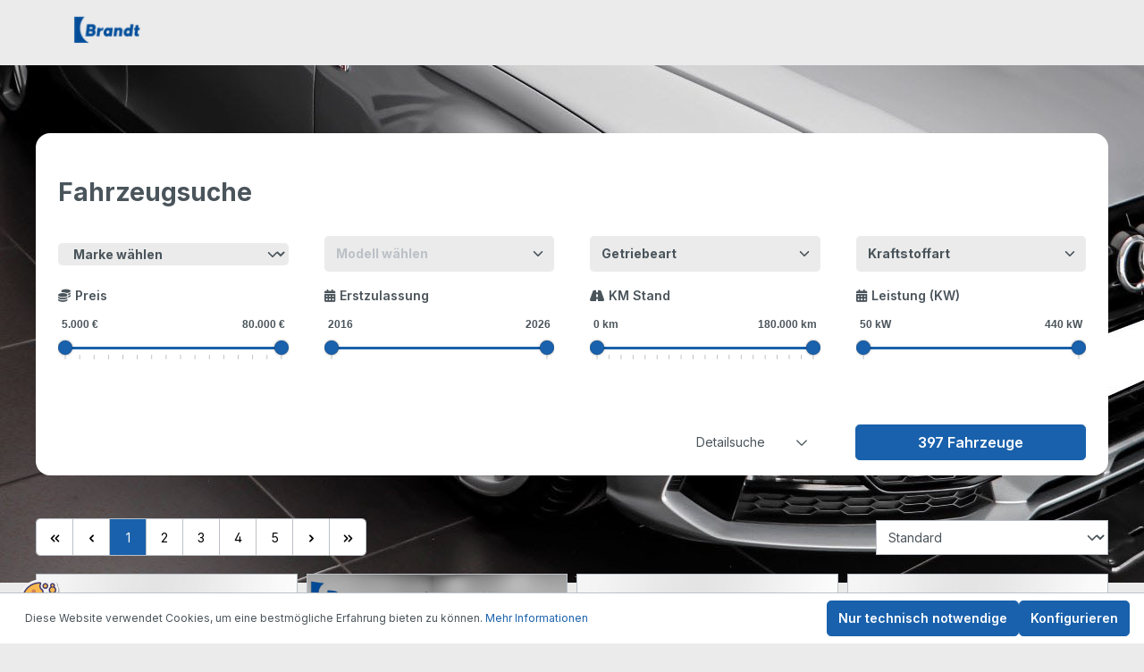

--- FILE ---
content_type: text/html; charset=UTF-8
request_url: https://fahrzeuge.autohaus-brandt.com/
body_size: 36890
content:
<!DOCTYPE html>
<html lang="de-DE"
      itemscope="itemscope"
      itemtype="https://schema.org/WebPage">


    
                            
    <head>
                                                        <meta charset="utf-8">
            
                            <meta name="viewport"
                      content="width=device-width, initial-scale=1, shrink-to-fit=no">
            
                            <meta name="author"
                      content="">
                <meta name="robots"
                      content="index,follow">
                <meta name="revisit-after"
                      content="15 days">
                <meta name="keywords"
                      content="">
                <meta name="description"
                      content="">
            
                                                <meta property="og:url"
                          content="https://fahrzeuge.autohaus-brandt.com/">
                    <meta property="og:type"
                          content="website">
                    <meta property="og:site_name"
                          content="Demostore">
                    <meta property="og:title"
                          content="Gebrauchtwagen">
                    <meta property="og:description"
                          content="">
                    <meta property="og:image"
                          content="https://fahrzeuge.autohaus-brandt.com/media/c3/cd/b4/1712831861/logo_neu.png?ts=1712831903">

                    <meta name="twitter:card"
                          content="summary">
                    <meta name="twitter:site"
                          content="Demostore">
                    <meta name="twitter:title"
                          content="Gebrauchtwagen">
                    <meta name="twitter:description"
                          content="">
                    <meta name="twitter:image"
                          content="https://fahrzeuge.autohaus-brandt.com/media/c3/cd/b4/1712831861/logo_neu.png?ts=1712831903">
                            
                            <meta itemprop="copyrightHolder"
                      content="Demostore">
                <meta itemprop="copyrightYear"
                      content="">
                <meta itemprop="isFamilyFriendly"
                      content="false">
                <meta itemprop="image"
                      content="https://fahrzeuge.autohaus-brandt.com/media/c3/cd/b4/1712831861/logo_neu.png?ts=1712831903">
            
                                            <meta name="theme-color"
                      content="#ebebeb">
                            
                                                

                    <link rel="shortcut icon"
                  href="https://fahrzeuge.autohaus-brandt.com/media/42/d9/67/1712831921/square_logo.png?ts=1712831921">
        
                            
                                    <link rel="canonical" href="https://fahrzeuge.autohaus-brandt.com/">
                    
                            
                <title itemprop="name">Gebrauchtwagen</title>
        

        
    <link href="https://fahrzeuge.autohaus-brandt.com/bundles/mobilapptheme/fonts/fontawesome/css/all.css?1761053214" rel="stylesheet">

                                                                    <link rel="stylesheet"
                      href="https://fahrzeuge.autohaus-brandt.com/theme/9be0270087e2252c9195f5f75bd62be4/css/all.css?1761053221">
                                    


                    
    <script>
        window.features = {"V6_5_0_0":true,"v6.5.0.0":true,"V6_6_0_0":true,"v6.6.0.0":true,"V6_7_0_0":false,"v6.7.0.0":false,"ADDRESS_SELECTION_REWORK":false,"address.selection.rework":false,"DISABLE_VUE_COMPAT":false,"disable.vue.compat":false,"ACCESSIBILITY_TWEAKS":false,"accessibility.tweaks":false,"ADMIN_VITE":false,"admin.vite":false,"TELEMETRY_METRICS":false,"telemetry.metrics":false,"PERFORMANCE_TWEAKS":false,"performance.tweaks":false,"CACHE_REWORK":false,"cache.rework":false};
    </script>
        
                                            
            <script>
            window.dataLayer = window.dataLayer || [];
            function gtag() { dataLayer.push(arguments); }

            (() => {
                const analyticsStorageEnabled = document.cookie.split(';').some((item) => item.trim().includes('google-analytics-enabled=1'));
                const adsEnabled = document.cookie.split(';').some((item) => item.trim().includes('google-ads-enabled=1'));

                // Always set a default consent for consent mode v2
                gtag('consent', 'default', {
                    'ad_user_data': adsEnabled ? 'granted' : 'denied',
                    'ad_storage': adsEnabled ? 'granted' : 'denied',
                    'ad_personalization': adsEnabled ? 'granted' : 'denied',
                    'analytics_storage': analyticsStorageEnabled ? 'granted' : 'denied'
                });
            })();
        </script>
            
                            
            
                
                                    <script>
                    window.useDefaultCookieConsent = true;
                </script>
                    
                                <script>
                window.activeNavigationId = '018db30bc35c7bb88dec8d4a02e93059';
                window.router = {
                    'frontend.cart.offcanvas': '/checkout/offcanvas',
                    'frontend.cookie.offcanvas': '/cookie/offcanvas',
                    'frontend.checkout.finish.page': '/checkout/finish',
                    'frontend.checkout.info': '/widgets/checkout/info',
                    'frontend.menu.offcanvas': '/widgets/menu/offcanvas',
                    'frontend.cms.page': '/widgets/cms',
                    'frontend.cms.navigation.page': '/widgets/cms/navigation',
                    'frontend.account.addressbook': '/widgets/account/address-book',
                    'frontend.country.country-data': '/country/country-state-data',
                    'frontend.app-system.generate-token': '/app-system/Placeholder/generate-token',
                    };
                window.salesChannelId = '018db30a6b9c70f0a026fb1fccb20f0a';
            </script>
        
                                <script>
                
                window.breakpoints = {"xs":0,"sm":576,"md":768,"lg":992,"xl":1200,"xxl":1400};
            </script>
        
        
                        
                            <script>
                window.themeAssetsPublicPath = 'https://fahrzeuge.autohaus-brandt.com/theme/018db4b89d6071438cb7d837068c571b/assets/';
            </script>
        
                        
    <script>
        window.validationMessages = {"required":"Die Eingabe darf nicht leer sein.","email":"Ung\u00fcltige E-Mail-Adresse. Die E-Mail ben\u00f6tigt das Format \"nutzer@beispiel.de\".","confirmation":"Ihre Eingaben sind nicht identisch.","minLength":"Die Eingabe ist zu kurz."};
    </script>
        
                                                        <script>
                        window.themeJsPublicPath = 'https://fahrzeuge.autohaus-brandt.com/theme/9be0270087e2252c9195f5f75bd62be4/js/';
                    </script>
                                            <script type="text/javascript" src="https://fahrzeuge.autohaus-brandt.com/theme/9be0270087e2252c9195f5f75bd62be4/js/storefront/storefront.js?1761053221" defer></script>
                                            <script type="text/javascript" src="https://fahrzeuge.autohaus-brandt.com/theme/9be0270087e2252c9195f5f75bd62be4/js/mobilapp-vehicles-plugin/mobilapp-vehicles-plugin.js?1761053221" defer></script>
                                            <script type="text/javascript" src="https://fahrzeuge.autohaus-brandt.com/theme/9be0270087e2252c9195f5f75bd62be4/js/mobilapp-c-m-s-plugin/mobilapp-c-m-s-plugin.js?1761053221" defer></script>
                                            <script type="text/javascript" src="https://fahrzeuge.autohaus-brandt.com/theme/9be0270087e2252c9195f5f75bd62be4/js/mobilapp-vehicles-contactform/mobilapp-vehicles-contactform.js?1761053221" defer></script>
                                                            </head>

    <body class=" is-ctl-navigation is-act-home    ">

            
                
    
    
            <div id="page-top" class="skip-to-content bg-primary-subtle text-primary-emphasis overflow-hidden" tabindex="-1">
            <div class="container skip-to-content-container d-flex justify-content-center visually-hidden-focusable">
                                                                                        <a href="#content-main" class="skip-to-content-link d-inline-flex text-decoration-underline m-1 p-2 fw-bold gap-2">
                                Zum Hauptinhalt springen
                            </a>
                                            
                                                                        <a href="#header-main-search-input" class="skip-to-content-link d-inline-flex text-decoration-underline m-1 p-2 fw-bold gap-2 d-none d-sm-block">
                                Zur Suche springen
                            </a>
                                            
                                                                        <a href="#main-navigation-menu" class="skip-to-content-link d-inline-flex text-decoration-underline m-1 p-2 fw-bold gap-2 d-none d-lg-block">
                                Zur Hauptnavigation springen
                            </a>
                                                                        </div>
        </div>
        
        
                        <noscript class="noscript-main">
                
    <div role="alert"
         aria-live="polite"
                  class="alert alert-info alert-has-icon">
                                                                        
                                                    <span class="icon icon-info" aria-hidden="true">
                                        <svg xmlns="http://www.w3.org/2000/svg" xmlns:xlink="http://www.w3.org/1999/xlink" width="24" height="24" viewBox="0 0 24 24"><defs><path d="M12 7c.5523 0 1 .4477 1 1s-.4477 1-1 1-1-.4477-1-1 .4477-1 1-1zm1 9c0 .5523-.4477 1-1 1s-1-.4477-1-1v-5c0-.5523.4477-1 1-1s1 .4477 1 1v5zm11-4c0 6.6274-5.3726 12-12 12S0 18.6274 0 12 5.3726 0 12 0s12 5.3726 12 12zM12 2C6.4772 2 2 6.4772 2 12s4.4772 10 10 10 10-4.4772 10-10S17.5228 2 12 2z" id="icons-default-info" /></defs><use xlink:href="#icons-default-info" fill="#758CA3" fill-rule="evenodd" /></svg>
                    </span>                                                    
                                    
                    <div class="alert-content-container">
                                                    
                                                        <div class="alert-content">                                                    Um unseren Shop in vollem Umfang nutzen zu können, empfehlen wir Ihnen Javascript in Ihrem Browser zu aktivieren.
                                                                </div>                
                                                                </div>
            </div>
            </noscript>
        
                                                <header class="header-main">

        
                    <div class="container">
                                
    <div class="top-bar d-none d-lg-block">
                                                    <nav class="top-bar-nav"
                     aria-label="Shop-Einstellungen">
                                            
                
                        
                                            
                
                                        </nav>
                        </div>
    
            <div class="row align-items-center header-row">
                            <div class="col-12 col-lg-auto header-logo-col pb-sm-2 my-3 m-lg-0">
                        <div class="header-logo-main text-center">
                <a class="header-logo-main-link"
       href="https://autohaus-brandt.com"
       title="Zur Startseite gehen">
                    <picture class="header-logo-picture">
                                                    
                                                    
                                                            <img src="https://fahrzeuge.autohaus-brandt.com/media/c3/cd/b4/1712831861/logo_neu.png?ts=1712831903"
                             alt="Zur Startseite gehen"
                             class="img-fluid header-logo-main-img"/>
                                                </picture>
            </a>
    </div>
                </div>
            
                        <div class="col-12 order-2 col-sm order-sm-1 header-search-col">
        </div>
    
                        <div class="col-12 order-1 col-sm-auto order-sm-2 header-actions-col-no" style=""></div>
    
        </div>
                </div>
            </header>

    
                                                    <div class="nav-main">
                                                                                            
                                        </div>
            
    
                                                                        <div class="d-none js-navigation-offcanvas-initial-content is-root">
                                                                            

        
            <div class="offcanvas-header">
                            <button class="btn btn-secondary offcanvas-close js-offcanvas-close">
                                            <span class="icon icon-x icon-sm">
                                        <svg xmlns="http://www.w3.org/2000/svg" xmlns:xlink="http://www.w3.org/1999/xlink" width="24" height="24" viewBox="0 0 24 24"><defs><path d="m10.5858 12-7.293-7.2929c-.3904-.3905-.3904-1.0237 0-1.4142.3906-.3905 1.0238-.3905 1.4143 0L12 10.5858l7.2929-7.293c.3905-.3904 1.0237-.3904 1.4142 0 .3905.3906.3905 1.0238 0 1.4143L13.4142 12l7.293 7.2929c.3904.3905.3904 1.0237 0 1.4142-.3906.3905-1.0238.3905-1.4143 0L12 13.4142l-7.2929 7.293c-.3905.3904-1.0237.3904-1.4142 0-.3905-.3906-.3905-1.0238 0-1.4143L10.5858 12z" id="icons-default-x" /></defs><use xlink:href="#icons-default-x" fill="#758CA3" fill-rule="evenodd" /></svg>
                    </span>                    
                                            Menü schließen
                                    </button>
                    </div>
    
            <div class="offcanvas-body">
                        <nav class="nav navigation-offcanvas-actions">
                                
    
                
                                
    
                        </nav>
    
                <div class="navigation-offcanvas-container"></div>
            </div>
                                                </div>
                            
            
                                    <span id="ma-content-span"
            style="
                    background-image: url('https://fahrzeuge.autohaus-brandt.com/media/11/ee/71/1708198175/theme-background_(47).jpg?ts=1708198175');
                    background-repeat:repeat-x;
                    background-position: center top;
                                background-size: auto;
                                padding-bottom:50px;

 ">
	            <main class="content-main" id="content-main">
                                                <div class="flashbags container">
                                            </div>
                
    
                    <div class="container-main">
                                <div class="breadcrumb cms-breadcrumb container">
            
                        
            </div>
    
                                                                            <div class="cms-page maxWidth">
                                            
    <div class="cms-sections">
                                            
            
            
            
                                        
                                    
                            <div class="cms-section  pos-0 cms-section-default"
                     style="">

                            <div class="cms-section-default  boxed">
        
                            
                
                
    
    
    
    
            
    
                
            
    <div
        class="cms-block  pos-0 cms-block-ma-category-header position-relative"
            >
                            
                    <div class="cms-block-container"
                 style="padding: 20px 20px 20px 20px;">
                                    <div class="cms-block-container-row row cms-row ">
                                                                        </div>
                            </div>
            </div>
                    
                            
                
                
    
    
    
    
            
    
                
            
    <div
        class="cms-block  pos-1 cms-block-ma-sidebar-filter position-relative"
            >
                            
                    <div class="cms-block-container"
                 style="padding: 20px 20px 20px 20px;">
                                    <div class="cms-block-container-row row cms-row ">
                                    
    <div class="col-12" data-cms-element-id="018db49c78617b179c7463c5fb2210cc">
                                                                    
        
                                                                                                                                                                                                                                                                                                                                                                                                                                                                                                                                                                                                                                                                                                                                                                                                                                                                                                                                                                                                                                                                                                                                                                                                                                                                                                                                                                                                                                                                                                                                                                                                                                                                                                                                                                                                                                                                                                                                                                                                                                                                                                                                                                                                                                                                                                                                                                                                                                                                                                                                                                                                                                                                                                                                                                                                                                                                                                                                                                                                        
                                <div class="cms-element-sidebar-filter ma-filter-panel ma-filter-panel-type4">
                                                            <button class="btn header-actions-btn filter-panel-wrapper-toggle"
                                type="button"
                                data-off-canvas-filter="true"
                                aria-haspopup="true"
                                aria-expanded="false"
                                aria-label="Menü">
                                                            <span class="icon icon-sliders-horizontal">
                                        <svg xmlns="http://www.w3.org/2000/svg" xmlns:xlink="http://www.w3.org/1999/xlink" width="20" height="20" viewBox="0 0 20 20"><defs><g id="icons-default-sliders-horizontal"><g id="Productlistig" transform="translate(-156 -444)"><g id="Components-Forms-Button-large-secondary-normal" transform="translate(28 432)"><g id="Group" transform="translate(128 12)"><g id="icons-default-sliders-horizontal-down" transform="rotate(90 10 10)"><path d="M3.3333 0a.8333.8333 0 0 1 .8334.8333l.0002 3.4757c.9709.3433 1.6664 1.2693 1.6664 2.3577 0 1.0884-.6955 2.0143-1.6664 2.3576l-.0002 10.1424a.8333.8333 0 0 1-1.6667 0L2.4997 9.0243C1.529 8.681.8333 7.7551.8333 6.6667S1.529 4.6523 2.4997 4.309L2.5.8333A.8333.8333 0 0 1 3.3333 0zM10 0a.8333.8333 0 0 1 .8333.8333l.0013 10.976c.9703.3436 1.6654 1.2693 1.6654 2.3574 0 1.088-.695 2.0137-1.6654 2.3573l-.0013 2.6427a.8333.8333 0 1 1-1.6666 0l-.0003-2.6424C8.1955 16.181 7.5 15.2551 7.5 14.1667s.6955-2.0144 1.6664-2.3577L9.1667.8333A.8333.8333 0 0 1 10 0zm6.6667 0A.8333.8333 0 0 1 17.5.8333v3.3334a.839.839 0 0 1-.0116.1392c.977.3387 1.6783 1.2678 1.6783 2.3608 0 1.0884-.6956 2.0143-1.6664 2.3576L17.5 19.1667a.8333.8333 0 1 1-1.6667 0l-.0002-10.1424c-.9709-.3433-1.6664-1.2692-1.6664-2.3576 0-1.093.7013-2.022 1.6784-2.362a.7927.7927 0 0 1-.0118-.138V.8333A.8333.8333 0 0 1 16.6667 0zM10 13.3333A.8333.8333 0 1 0 10 15a.8333.8333 0 0 0 0-1.6667zm-6.6667-7.5a.8333.8333 0 1 0 0 1.6667.8333.8333 0 0 0 0-1.6667zm13.3334 0a.8333.8333 0 1 0 0 1.6667.8333.8333 0 0 0 0-1.6667z" id="Shape" /></g></g></g></g></g></defs><use xlink:href="#icons-default-sliders-horizontal" fill="#758CA3" fill-rule="evenodd" /></svg>
                    </span>                                                        Fahrzeugsuche
                        </button>
                                    
                                    <div id="filter-panel-wrapper"
                         class="filter-panel-wrapper w-100"
                         data-off-canvas-filter-content="true">
                        <div class="filter-panel">
                                
            <div class="filter-panel-header" style="z-index:100">
</div>    
            <div class="filter-panel-offcanvas-header">
            <div class="filter-panel-offcanvas-only filter-panel-offcanvas-title">Produkte filtern</div>

            <div class="filter-panel-offcanvas-only filter-panel-offcanvas-close js-offcanvas-close">
                <span class="icon icon-x icon-md">
                                        <svg xmlns="http://www.w3.org/2000/svg" xmlns:xlink="http://www.w3.org/1999/xlink" width="24" height="24" viewBox="0 0 24 24"><use xlink:href="#icons-default-x" fill="#758CA3" fill-rule="evenodd" /></svg>
                    </span>            </div>
        </div>
    
            <div class="card search ma-sidebar-filter bg-secondary w-100 pt-5 ps-4 pe-4 pb-3">
            <div class="card-body p-0">
                                <div class="filter-panel-title row mb-3">
                    <div class="col">
                        <h2 class="sw-headline-color" style="font-size: 28px;">Fahrzeugsuche</h2>
                    </div>
                </div>
            </div>
            
                                                <style>
    #row5_collapse .col-lg-2 {
        width: auto;
    }

    #row5_collapse .flex-wrap-me {
        margin-left: -3.3%;
    }

    #row4_collapse {
        margin-left: -1.3%;
    }

    @media only screen and (max-width: 550px) {
        #row5_collapse .flex-wrap-me {
            display: flex;
            flex-wrap: wrap;

        }

        #row5_collapse .col-lg-2 {
            width: auto;
        }
    }

    .col-3.d-none.d-lg-block.mb-3 {
        padding-left: 0;
    }
</style>

<div class="row" role="list">
    <div class="col">
                            <div class="row d-flex align-items-center  " id="row1">
                                
                                                                                                    
                
    
                
                                                                                    
                
                                                                                                            
                
                                                                                                            
                
                                                                                                            
                
                                                                                                            
                
                                                                                                            
                
                                                                                                            
                
                                                                                                            
                
                                                                                                            
                
                                                                                                            
                
                                                                                                            
                
                                                                                                            
                
                                                                                                            
                
                                                                                                            
                
                                                    
                                
        
        <div class="col-sm-12 col-md-6 col-lg-3   mb-3 ">
            
            

            
            
            
            
            
            
            
            
            
            
            
            
                                            
                    
<div class="filter-select filter-select-cat filter-panel-item dropdown d-grid"
     data-ma-filter-select="true"
     data-ma-filter-select-options='{&quot;name&quot;:&quot;cat&quot;}' role="listitem">
    <select class="form-select filter-panel-item-toggle btn btn2" aria-label="Marke wählen wählen">
                    <option value="" disabled selected>Marke wählen</option>
                                                <option value="6d616b65417544698000000000000000" id="6d616b65417544698000000000000000">Audi</option>
                                    <option value="6d616b6543754072a100000000000000" id="6d616b6543754072a100000000000000">Cupra</option>
                                    <option value="6d616b65466f42648000000000000000" id="6d616b65466f42648000000000000000">Ford</option>
                                    <option value="6d616b654879456ea461000000000069" id="6d616b654879456ea461000000000069">Hyundai</option>
                                    <option value="6d616b654b6940618000000000000000" id="6d616b654b6940618000000000000000">Kia</option>
                                    <option value="6231303462644364b833616333373037" id="6231303462644364b833616333373037">Mercedes-Benz</option>
                                    <option value="6d616b654d694e69a0280000424d5729" id="6d616b654d694e69a0280000424d5729">Mini (BMW)</option>
                                    <option value="6d616b654e694373a16e000000000000" id="6d616b654e694373a16e000000000000">Nissan</option>
                                    <option value="6d616b6550654567a56f000000000074" id="6d616b6550654567a56f000000000074">Peugeot</option>
                                    <option value="6d616b6552654e61b56c000000000074" id="6d616b6552654e61b56c000000000074">Renault</option>
                                    <option value="6d616b65536541748000000000000000" id="6d616b65536541748000000000000000">Seat</option>
                                    <option value="6d616b65546f496fb461000000000000" id="6d616b65546f496fb461000000000000">Toyota</option>
                                    <option value="6d616b65566f4c6bb37700006167656e" id="6d616b65566f4c6bb37700006167656e">Volkswagen</option>
                                    <option value="6d616b65c5a04b6fa461000000000000" id="6d616b65c5a04b6fa461000000000000">Škoda</option>
                                    

    </select>
</div>            
            
            
        </div>
    
    
                
    
                
                                                                                    
                
                                                                                                            
                
                                                                                                            
                
                                                                                                            
                
                                                                                                            
                
                                                                                                            
                
                                                                                                            
                
                                                                                                            
                
                                                                                                            
                
                                                                                                            
                
                                                                                                            
                
                                                                                                            
                
                                                                                                            
                
                                                                                                            
                
                                                                                                            
                
                                                                                                            
                
                                                                                                            
                
                                                                                                            
                
                                                                                                            
                
                                                                                                            
                
                                                                                                            
                
                                                                                                            
                
                                                                                                            
                
                                                                                                            
                
                                                                                                            
                
                                                                                                            
                
                                                                                                            
                
                                                                                                            
                
                                                                                                            
                
                                                                                                            
                
                                                                                                            
                
                                                                                                            
                
                                                                                                            
                
                                                                                                            
                
                                                                                                            
                
                                                                                                            
                
                                                                                                            
                
                                                                                                            
                
                                                                                                            
                
                                                                                                            
                
                                                                                                            
                
                                                                                                            
                
                                                                                                            
                
                                                                                                            
                
                                                                                                            
                
                                                                                                            
                
                                                                                                            
                
                                                                                                            
                
                                                                                                            
                
                                                                                                            
                
                                                                                                            
                
                                                                                                            
                
                                                                                                            
                
                                                                                                            
                
                                                                                                            
                
                                                                                                            
                
                                                                                                            
                
                                                                                                            
                
                                                                                                            
                
                                                                                                            
                
                                                                                                            
                
                                                                                                            
                
                                                                                                            
                
                                                                                                            
                
                                                                                                            
                
                                                                                                            
                
                                                                                                            
                
                                                                                                            
                
                                                                                                            
                
                                                                                                            
                
                                                                                                            
                
                                                                                                            
                
                                                                                                            
                
                                                                                                            
                
                                                                                                            
                
                                                                                                            
                
                                                                                                            
                
                                                                                                            
                
                                                                                                            
                
                                                                                                            
                
                                                                                                            
                
                                                                                                            
                
                                                                                                            
                
                                                                                                            
                
                                                                                                            
                
                                                    
        
        <div class="col-sm-12 col-md-6 col-lg-3   mb-3 ">
            
                            
                                                                                                                                                                                                                                                                                                                                                                                                                                                                                                                                                                                                                                                                                                                                                                                                                                                                                                                                                                                                                                                                                                                                                                                                                                                                                                                                                                                                                                                                                                                                                                                                                                                                                                                                                                                                                                                                                                                                                                                                                                                                                                                                                                                                                                                                                                                                                                                                                                                                                                                                                                                                                                                                                                                                                                                                                                                                                                                                                                                                                                                                                                                                                                                                                                                                                                                                                                                                                                                                                                                                                                                                                                                                                                                                                                                                                                                                                                                                                                                                                                                                                                                                                                                                                                                                                                                                                                                                                                                                                                                                                                                                                                                                                                                                                                                                                                                                                                                                                                                                                                                                                                                                                                                                                                                                                                                                                                                                                                                                                                                                                                                                                                                                                                                                                                                                                                                                                                                                                                                                                                                                                                                                                                                                                                                                                                                                                                                                                                                                                                                                                                                                                                                                                                                                                                                                                                                                                                                                                                                                                                                                                                                
                                
    
    

        <div class="filter-multi-select filter-multi-select-cat2 filter-panel-item dropdown  "
         role="listitem"
         data-ma-filter-multi-select="true"
         data-ma-filter-multi-select-options='{&quot;name&quot;:&quot;cat2&quot;,&quot;hideDisabledItem&quot;:true,&quot;snippets&quot;:{&quot;disabledFilterText&quot;:&quot;Dieser Filter zeigt in Kombination mit den ausgew\u00e4hlten Filtern keine weiteren Ergebnisse an.&quot;}}'>

                                <button class="filter-panel-item-toggle btn form-select"
                    aria-expanded="false"
                                    data-bs-toggle="dropdown"
                data-boundary="viewport"
                data-bs-offset="0,8"
                aria-haspopup="true"
                    >

                                    Modell wählen
                
                                    <span class="filter-multi-select-count"></span>
                
                
                            </button>
        
                    <div class="filter-multi-select-dropdown filter-panel-item-dropdown dropdown-menu"
                 id="filter-cat2-260587785">
                                    <ul class="filter-multi-select-list">
                                                                                    <li class="filter-multi-select-list-item">
                                                                                <div class="form-check">
                
                    <input type="checkbox"
                   class="form-check-input filter-multi-select-checkbox"
                   data-label="308"
                   value="3330385f6d614b659065007567656f74"
                   id="3330385f6d614b659065007567656f74">
        
                    <label class="filter-multi-select-item-label form-check-label" for="3330385f6d614b659065007567656f74">
                                    308
                            </label>
            </div>
                                                                    </li>
                                                                                                                <li class="filter-multi-select-list-item">
                                                                                <div class="form-check">
                
                    <input type="checkbox"
                   class="form-check-input filter-multi-select-checkbox"
                   data-label="A1 Sportback"
                   value="3034646436634765a333663231383762"
                   id="3034646436634765a333663231383762">
        
                    <label class="filter-multi-select-item-label form-check-label" for="3034646436634765a333663231383762">
                                    A1 Sportback
                            </label>
            </div>
                                                                    </li>
                                                                                                                <li class="filter-multi-select-list-item">
                                                                                <div class="form-check">
                
                    <input type="checkbox"
                   class="form-check-input filter-multi-select-checkbox"
                   data-label="A3 Sportback"
                   value="3561636130654239a361666564393564"
                   id="3561636130654239a361666564393564">
        
                    <label class="filter-multi-select-item-label form-check-label" for="3561636130654239a361666564393564">
                                    A3 Sportback
                            </label>
            </div>
                                                                    </li>
                                                                                                                <li class="filter-multi-select-list-item">
                                                                                <div class="form-check">
                
                    <input type="checkbox"
                   class="form-check-input filter-multi-select-checkbox"
                   data-label="A4"
                   value="41345f6d616b4541b564000000000069"
                   id="41345f6d616b4541b564000000000069">
        
                    <label class="filter-multi-select-item-label form-check-label" for="41345f6d616b4541b564000000000069">
                                    A4
                            </label>
            </div>
                                                                    </li>
                                                                                                                <li class="filter-multi-select-list-item">
                                                                                <div class="form-check">
                
                    <input type="checkbox"
                   class="form-check-input filter-multi-select-checkbox"
                   data-label="A4 Avant"
                   value="3733303133654366b638393637643266"
                   id="3733303133654366b638393637643266">
        
                    <label class="filter-multi-select-item-label form-check-label" for="3733303133654366b638393637643266">
                                    A4 Avant
                            </label>
            </div>
                                                                    </li>
                                                                                                                <li class="filter-multi-select-list-item">
                                                                                <div class="form-check">
                
                    <input type="checkbox"
                   class="form-check-input filter-multi-select-checkbox"
                   data-label="A4 Limousine"
                   value="6139613033314437b638303938353963"
                   id="6139613033314437b638303938353963">
        
                    <label class="filter-multi-select-item-label form-check-label" for="6139613033314437b638303938353963">
                                    A4 Limousine
                            </label>
            </div>
                                                                    </li>
                                                                                                                <li class="filter-multi-select-list-item">
                                                                                <div class="form-check">
                
                    <input type="checkbox"
                   class="form-check-input filter-multi-select-checkbox"
                   data-label="A5 Sportback"
                   value="3930393461344239a366623265653033"
                   id="3930393461344239a366623265653033">
        
                    <label class="filter-multi-select-item-label form-check-label" for="3930393461344239a366623265653033">
                                    A5 Sportback
                            </label>
            </div>
                                                                    </li>
                                                                                                                <li class="filter-multi-select-list-item">
                                                                                <div class="form-check">
                
                    <input type="checkbox"
                   class="form-check-input filter-multi-select-checkbox"
                   data-label="A6"
                   value="41365f6d616b4541b564000000000069"
                   id="41365f6d616b4541b564000000000069">
        
                    <label class="filter-multi-select-item-label form-check-label" for="41365f6d616b4541b564000000000069">
                                    A6
                            </label>
            </div>
                                                                    </li>
                                                                                                                <li class="filter-multi-select-list-item">
                                                                                <div class="form-check">
                
                    <input type="checkbox"
                   class="form-check-input filter-multi-select-checkbox"
                   data-label="A6 allroad quattro"
                   value="6664323430624766a561313238313635"
                   id="6664323430624766a561313238313635">
        
                    <label class="filter-multi-select-item-label form-check-label" for="6664323430624766a561313238313635">
                                    A6 allroad quattro
                            </label>
            </div>
                                                                    </li>
                                                                                                                <li class="filter-multi-select-list-item">
                                                                                <div class="form-check">
                
                    <input type="checkbox"
                   class="form-check-input filter-multi-select-checkbox"
                   data-label="A6 Avant"
                   value="6332333064374335b439383636623761"
                   id="6332333064374335b439383636623761">
        
                    <label class="filter-multi-select-item-label form-check-label" for="6332333064374335b439383636623761">
                                    A6 Avant
                            </label>
            </div>
                                                                    </li>
                                                                                                                <li class="filter-multi-select-list-item">
                                                                                <div class="form-check">
                
                    <input type="checkbox"
                   class="form-check-input filter-multi-select-checkbox"
                   data-label="A6 Limousine"
                   value="3039366131384937b664623564636136"
                   id="3039366131384937b664623564636136">
        
                    <label class="filter-multi-select-item-label form-check-label" for="3039366131384937b664623564636136">
                                    A6 Limousine
                            </label>
            </div>
                                                                    </li>
                                                                                                                <li class="filter-multi-select-list-item">
                                                                                <div class="form-check">
                
                    <input type="checkbox"
                   class="form-check-input filter-multi-select-checkbox"
                   data-label="A8"
                   value="41385f6d616b4541b564000000000069"
                   id="41385f6d616b4541b564000000000069">
        
                    <label class="filter-multi-select-item-label form-check-label" for="41385f6d616b4541b564000000000069">
                                    A8
                            </label>
            </div>
                                                                    </li>
                                                                                                                <li class="filter-multi-select-list-item">
                                                                                <div class="form-check">
                
                    <input type="checkbox"
                   class="form-check-input filter-multi-select-checkbox"
                   data-label="Ariya"
                   value="41726979615f4d61ab654e697373616e"
                   id="41726979615f4d61ab654e697373616e">
        
                    <label class="filter-multi-select-item-label form-check-label" for="41726979615f4d61ab654e697373616e">
                                    Ariya
                            </label>
            </div>
                                                                    </li>
                                                                                                                <li class="filter-multi-select-list-item">
                                                                                <div class="form-check">
                
                    <input type="checkbox"
                   class="form-check-input filter-multi-select-checkbox"
                   data-label="Arona"
                   value="41726f6e615f4d61ab65000053656174"
                   id="41726f6e615f4d61ab65000053656174">
        
                    <label class="filter-multi-select-item-label form-check-label" for="41726f6e615f4d61ab65000053656174">
                                    Arona
                            </label>
            </div>
                                                                    </li>
                                                                                                                <li class="filter-multi-select-list-item">
                                                                                <div class="form-check">
                
                    <input type="checkbox"
                   class="form-check-input filter-multi-select-checkbox"
                   data-label="Arteon Shooting Brake"
                   value="3663353639644163a438356663326666"
                   id="3663353639644163a438356663326666">
        
                    <label class="filter-multi-select-item-label form-check-label" for="3663353639644163a438356663326666">
                                    Arteon Shooting Brake
                            </label>
            </div>
                                                                    </li>
                                                                                                                <li class="filter-multi-select-list-item">
                                                                                <div class="form-check">
                
                    <input type="checkbox"
                   class="form-check-input filter-multi-select-checkbox"
                   data-label="Auris"
                   value="41757269735f4d61ab65546f796f7461"
                   id="41757269735f4d61ab65546f796f7461">
        
                    <label class="filter-multi-select-item-label form-check-label" for="41757269735f4d61ab65546f796f7461">
                                    Auris
                            </label>
            </div>
                                                                    </li>
                                                                                                                <li class="filter-multi-select-list-item">
                                                                                <div class="form-check">
                
                    <input type="checkbox"
                   class="form-check-input filter-multi-select-checkbox"
                   data-label="Caddy"
                   value="3866323961364062a432353739313635"
                   id="3866323961364062a432353739313635">
        
                    <label class="filter-multi-select-item-label form-check-label" for="3866323961364062a432353739313635">
                                    Caddy
                            </label>
            </div>
                                                                    </li>
                                                                                                                <li class="filter-multi-select-list-item">
                                                                                <div class="form-check">
                
                    <input type="checkbox"
                   class="form-check-input filter-multi-select-checkbox"
                   data-label="California"
                   value="6463386236314535b532643834366534"
                   id="6463386236314535b532643834366534">
        
                    <label class="filter-multi-select-item-label form-check-label" for="6463386236314535b532643834366534">
                                    California
                            </label>
            </div>
                                                                    </li>
                                                                                                                <li class="filter-multi-select-list-item">
                                                                                <div class="form-check">
                
                    <input type="checkbox"
                   class="form-check-input filter-multi-select-checkbox"
                   data-label="Cooper D"
                   value="3162613738394363b439313563623038"
                   id="3162613738394363b439313563623038">
        
                    <label class="filter-multi-select-item-label form-check-label" for="3162613738394363b439313563623038">
                                    Cooper D
                            </label>
            </div>
                                                                    </li>
                                                                                                                <li class="filter-multi-select-list-item">
                                                                                <div class="form-check">
                
                    <input type="checkbox"
                   class="form-check-input filter-multi-select-checkbox"
                   data-label="Crafter"
                   value="3962303931644733a533313634623966"
                   id="3962303931644733a533313634623966">
        
                    <label class="filter-multi-select-item-label form-check-label" for="3962303931644733a533313634623966">
                                    Crafter
                            </label>
            </div>
                                                                    </li>
                                                                                                                <li class="filter-multi-select-list-item">
                                                                                <div class="form-check">
                
                    <input type="checkbox"
                   class="form-check-input filter-multi-select-checkbox"
                   data-label="E 220"
                   value="3239326635354337a161313134346638"
                   id="3239326635354337a161313134346638">
        
                    <label class="filter-multi-select-item-label form-check-label" for="3239326635354337a161313134346638">
                                    E 220
                            </label>
            </div>
                                                                    </li>
                                                                                                                <li class="filter-multi-select-list-item">
                                                                                <div class="form-check">
                
                    <input type="checkbox"
                   class="form-check-input filter-multi-select-checkbox"
                   data-label="e-tron GT quattro"
                   value="3433393266314761b638376563666562"
                   id="3433393266314761b638376563666562">
        
                    <label class="filter-multi-select-item-label form-check-label" for="3433393266314761b638376563666562">
                                    e-tron GT quattro
                            </label>
            </div>
                                                                    </li>
                                                                                                                <li class="filter-multi-select-list-item">
                                                                                <div class="form-check">
                
                    <input type="checkbox"
                   class="form-check-input filter-multi-select-checkbox"
                   data-label="Fabia"
                   value="46616269615f4d61ab65c5a06b6f6461"
                   id="46616269615f4d61ab65c5a06b6f6461">
        
                    <label class="filter-multi-select-item-label form-check-label" for="46616269615f4d61ab65c5a06b6f6461">
                                    Fabia
                            </label>
            </div>
                                                                    </li>
                                                                                                                <li class="filter-multi-select-list-item">
                                                                                <div class="form-check">
                
                    <input type="checkbox"
                   class="form-check-input filter-multi-select-checkbox"
                   data-label="GLE 400"
                   value="3465656564364432b664336538313062"
                   id="3465656564364432b664336538313062">
        
                    <label class="filter-multi-select-item-label form-check-label" for="3465656564364432b664336538313062">
                                    GLE 400
                            </label>
            </div>
                                                                    </li>
                                                                                                                <li class="filter-multi-select-list-item">
                                                                                <div class="form-check">
                
                    <input type="checkbox"
                   class="form-check-input filter-multi-select-checkbox"
                   data-label="Golf"
                   value="6165623930344536a330613565633131"
                   id="6165623930344536a330613565633131">
        
                    <label class="filter-multi-select-item-label form-check-label" for="6165623930344536a330613565633131">
                                    Golf
                            </label>
            </div>
                                                                    </li>
                                                                                                                <li class="filter-multi-select-list-item">
                                                                                <div class="form-check">
                
                    <input type="checkbox"
                   class="form-check-input filter-multi-select-checkbox"
                   data-label="Golf GTI"
                   value="3661393438624635b139646536366462"
                   id="3661393438624635b139646536366462">
        
                    <label class="filter-multi-select-item-label form-check-label" for="3661393438624635b139646536366462">
                                    Golf GTI
                            </label>
            </div>
                                                                    </li>
                                                                                                                <li class="filter-multi-select-list-item">
                                                                                <div class="form-check">
                
                    <input type="checkbox"
                   class="form-check-input filter-multi-select-checkbox"
                   data-label="Golf Sportsvan"
                   value="3837663063654532b438633635333731"
                   id="3837663063654532b438633635333731">
        
                    <label class="filter-multi-select-item-label form-check-label" for="3837663063654532b438633635333731">
                                    Golf Sportsvan
                            </label>
            </div>
                                                                    </li>
                                                                                                                <li class="filter-multi-select-list-item">
                                                                                <div class="form-check">
                
                    <input type="checkbox"
                   class="form-check-input filter-multi-select-checkbox"
                   data-label="Golf Variant"
                   value="6363653234324334b164643934333031"
                   id="6363653234324334b164643934333031">
        
                    <label class="filter-multi-select-item-label form-check-label" for="6363653234324334b164643934333031">
                                    Golf Variant
                            </label>
            </div>
                                                                    </li>
                                                                                                                <li class="filter-multi-select-list-item">
                                                                                <div class="form-check">
                
                    <input type="checkbox"
                   class="form-check-input filter-multi-select-checkbox"
                   data-label="i10"
                   value="6931305f6d614b65887900756e646169"
                   id="6931305f6d614b65887900756e646169">
        
                    <label class="filter-multi-select-item-label form-check-label" for="6931305f6d614b65887900756e646169">
                                    i10
                            </label>
            </div>
                                                                    </li>
                                                                                                                <li class="filter-multi-select-list-item">
                                                                                <div class="form-check">
                
                    <input type="checkbox"
                   class="form-check-input filter-multi-select-checkbox"
                   data-label="Ibiza"
                   value="4962697a615f4d61ab65000053656174"
                   id="4962697a615f4d61ab65000053656174">
        
                    <label class="filter-multi-select-item-label form-check-label" for="4962697a615f4d61ab65000053656174">
                                    Ibiza
                            </label>
            </div>
                                                                    </li>
                                                                                                                <li class="filter-multi-select-list-item">
                                                                                <div class="form-check">
                
                    <input type="checkbox"
                   class="form-check-input filter-multi-select-checkbox"
                   data-label="ID.4"
                   value="3335353064384637b762333266343062"
                   id="3335353064384637b762333266343062">
        
                    <label class="filter-multi-select-item-label form-check-label" for="3335353064384637b762333266343062">
                                    ID.4
                            </label>
            </div>
                                                                    </li>
                                                                                                                <li class="filter-multi-select-list-item">
                                                                                <div class="form-check">
                
                    <input type="checkbox"
                   class="form-check-input filter-multi-select-checkbox"
                   data-label="ID.7"
                   value="6461383937654532a536613265313366"
                   id="6461383937654532a536613265313366">
        
                    <label class="filter-multi-select-item-label form-check-label" for="6461383937654532a536613265313366">
                                    ID.7
                            </label>
            </div>
                                                                    </li>
                                                                                                                <li class="filter-multi-select-list-item">
                                                                                <div class="form-check">
                
                    <input type="checkbox"
                   class="form-check-input filter-multi-select-checkbox"
                   data-label="Juke"
                   value="4a756b655f6d416ba54e00697373616e"
                   id="4a756b655f6d416ba54e00697373616e">
        
                    <label class="filter-multi-select-item-label form-check-label" for="4a756b655f6d416ba54e00697373616e">
                                    Juke
                            </label>
            </div>
                                                                    </li>
                                                                                                                <li class="filter-multi-select-list-item">
                                                                                <div class="form-check">
                
                    <input type="checkbox"
                   class="form-check-input filter-multi-select-checkbox"
                   data-label="Kamiq"
                   value="4b616d69715f4d61ab65c5a06b6f6461"
                   id="4b616d69715f4d61ab65c5a06b6f6461">
        
                    <label class="filter-multi-select-item-label form-check-label" for="4b616d69715f4d61ab65c5a06b6f6461">
                                    Kamiq
                            </label>
            </div>
                                                                    </li>
                                                                                                                <li class="filter-multi-select-list-item">
                                                                                <div class="form-check">
                
                    <input type="checkbox"
                   class="form-check-input filter-multi-select-checkbox"
                   data-label="Karoq"
                   value="4b61726f715f4d61ab65c5a06b6f6461"
                   id="4b61726f715f4d61ab65c5a06b6f6461">
        
                    <label class="filter-multi-select-item-label form-check-label" for="4b61726f715f4d61ab65c5a06b6f6461">
                                    Karoq
                            </label>
            </div>
                                                                    </li>
                                                                                                                <li class="filter-multi-select-list-item">
                                                                                <div class="form-check">
                
                    <input type="checkbox"
                   class="form-check-input filter-multi-select-checkbox"
                   data-label="Kodiaq"
                   value="3137663034624365b763363762343235"
                   id="3137663034624365b763363762343235">
        
                    <label class="filter-multi-select-item-label form-check-label" for="3137663034624365b763363762343235">
                                    Kodiaq
                            </label>
            </div>
                                                                    </li>
                                                                                                                <li class="filter-multi-select-list-item">
                                                                                <div class="form-check">
                
                    <input type="checkbox"
                   class="form-check-input filter-multi-select-checkbox"
                   data-label="Leaf"
                   value="4c6561665f6d416ba54e00697373616e"
                   id="4c6561665f6d416ba54e00697373616e">
        
                    <label class="filter-multi-select-item-label form-check-label" for="4c6561665f6d416ba54e00697373616e">
                                    Leaf
                            </label>
            </div>
                                                                    </li>
                                                                                                                <li class="filter-multi-select-list-item">
                                                                                <div class="form-check">
                
                    <input type="checkbox"
                   class="form-check-input filter-multi-select-checkbox"
                   data-label="Leon"
                   value="4c656f6e5f6d416ba543000075707261"
                   id="4c656f6e5f6d416ba543000075707261">
        
                    <label class="filter-multi-select-item-label form-check-label" for="4c656f6e5f6d416ba543000075707261">
                                    Leon
                            </label>
            </div>
                                                                    </li>
                                                                                                                <li class="filter-multi-select-list-item">
                                                                                <div class="form-check">
                
                    <input type="checkbox"
                   class="form-check-input filter-multi-select-checkbox"
                   data-label="Megane E-TECH"
                   value="3933333932314631b366356664303466"
                   id="3933333932314631b366356664303466">
        
                    <label class="filter-multi-select-item-label form-check-label" for="3933333932314631b366356664303466">
                                    Megane E-TECH
                            </label>
            </div>
                                                                    </li>
                                                                                                                <li class="filter-multi-select-list-item">
                                                                                <div class="form-check">
                
                    <input type="checkbox"
                   class="form-check-input filter-multi-select-checkbox"
                   data-label="Micra"
                   value="4d696372615f4d61ab654e697373616e"
                   id="4d696372615f4d61ab654e697373616e">
        
                    <label class="filter-multi-select-item-label form-check-label" for="4d696372615f4d61ab654e697373616e">
                                    Micra
                            </label>
            </div>
                                                                    </li>
                                                                                                                <li class="filter-multi-select-list-item">
                                                                                <div class="form-check">
                
                    <input type="checkbox"
                   class="form-check-input filter-multi-select-checkbox"
                   data-label="Multivan"
                   value="3437396564394332b737306630623563"
                   id="3437396564394332b737306630623563">
        
                    <label class="filter-multi-select-item-label form-check-label" for="3437396564394332b737306630623563">
                                    Multivan
                            </label>
            </div>
                                                                    </li>
                                                                                                                <li class="filter-multi-select-list-item">
                                                                                <div class="form-check">
                
                    <input type="checkbox"
                   class="form-check-input filter-multi-select-checkbox"
                   data-label="Multivan Langversion"
                   value="6530646333324963a365333831396265"
                   id="6530646333324963a365333831396265">
        
                    <label class="filter-multi-select-item-label form-check-label" for="6530646333324963a365333831396265">
                                    Multivan Langversion
                            </label>
            </div>
                                                                    </li>
                                                                                                                <li class="filter-multi-select-list-item">
                                                                                <div class="form-check">
                
                    <input type="checkbox"
                   class="form-check-input filter-multi-select-checkbox"
                   data-label="Octavia"
                   value="6561386666334335b062656630326461"
                   id="6561386666334335b062656630326461">
        
                    <label class="filter-multi-select-item-label form-check-label" for="6561386666334335b062656630326461">
                                    Octavia
                            </label>
            </div>
                                                                    </li>
                                                                                                                <li class="filter-multi-select-list-item">
                                                                                <div class="form-check">
                
                    <input type="checkbox"
                   class="form-check-input filter-multi-select-checkbox"
                   data-label="Passat Variant"
                   value="3737323635614663b034343838333731"
                   id="3737323635614663b034343838333731">
        
                    <label class="filter-multi-select-item-label form-check-label" for="3737323635614663b034343838333731">
                                    Passat Variant
                            </label>
            </div>
                                                                    </li>
                                                                                                                <li class="filter-multi-select-list-item">
                                                                                <div class="form-check">
                
                    <input type="checkbox"
                   class="form-check-input filter-multi-select-checkbox"
                   data-label="Polo"
                   value="3061646661364061b438383530326463"
                   id="3061646661364061b438383530326463">
        
                    <label class="filter-multi-select-item-label form-check-label" for="3061646661364061b438383530326463">
                                    Polo
                            </label>
            </div>
                                                                    </li>
                                                                                                                <li class="filter-multi-select-list-item">
                                                                                <div class="form-check">
                
                    <input type="checkbox"
                   class="form-check-input filter-multi-select-checkbox"
                   data-label="Polo GTI"
                   value="6366373264334666b738303162353465"
                   id="6366373264334666b738303162353465">
        
                    <label class="filter-multi-select-item-label form-check-label" for="6366373264334666b738303162353465">
                                    Polo GTI
                            </label>
            </div>
                                                                    </li>
                                                                                                                <li class="filter-multi-select-list-item">
                                                                                <div class="form-check">
                
                    <input type="checkbox"
                   class="form-check-input filter-multi-select-checkbox"
                   data-label="Primastar"
                   value="6565313561614131a337373764363230"
                   id="6565313561614131a337373764363230">
        
                    <label class="filter-multi-select-item-label form-check-label" for="6565313561614131a337373764363230">
                                    Primastar
                            </label>
            </div>
                                                                    </li>
                                                                                                                <li class="filter-multi-select-list-item">
                                                                                <div class="form-check">
                
                    <input type="checkbox"
                   class="form-check-input filter-multi-select-checkbox"
                   data-label="Puma"
                   value="50756d615f6d416ba5460000006f7264"
                   id="50756d615f6d416ba5460000006f7264">
        
                    <label class="filter-multi-select-item-label form-check-label" for="50756d615f6d416ba5460000006f7264">
                                    Puma
                            </label>
            </div>
                                                                    </li>
                                                                                                                <li class="filter-multi-select-list-item">
                                                                                <div class="form-check">
                
                    <input type="checkbox"
                   class="form-check-input filter-multi-select-checkbox"
                   data-label="Q2"
                   value="51325f6d616b4541b564000000000069"
                   id="51325f6d616b4541b564000000000069">
        
                    <label class="filter-multi-select-item-label form-check-label" for="51325f6d616b4541b564000000000069">
                                    Q2
                            </label>
            </div>
                                                                    </li>
                                                                                                                <li class="filter-multi-select-list-item">
                                                                                <div class="form-check">
                
                    <input type="checkbox"
                   class="form-check-input filter-multi-select-checkbox"
                   data-label="Q3"
                   value="51335f6d616b4541b564000000000069"
                   id="51335f6d616b4541b564000000000069">
        
                    <label class="filter-multi-select-item-label form-check-label" for="51335f6d616b4541b564000000000069">
                                    Q3
                            </label>
            </div>
                                                                    </li>
                                                                                                                <li class="filter-multi-select-list-item">
                                                                                <div class="form-check">
                
                    <input type="checkbox"
                   class="form-check-input filter-multi-select-checkbox"
                   data-label="Q3 TFSI e"
                   value="6433303066304839a631626231313839"
                   id="6433303066304839a631626231313839">
        
                    <label class="filter-multi-select-item-label form-check-label" for="6433303066304839a631626231313839">
                                    Q3 TFSI e
                            </label>
            </div>
                                                                    </li>
                                                                                                                <li class="filter-multi-select-list-item">
                                                                                <div class="form-check">
                
                    <input type="checkbox"
                   class="form-check-input filter-multi-select-checkbox"
                   data-label="Q4"
                   value="51345f6d616b4541b564000000000069"
                   id="51345f6d616b4541b564000000000069">
        
                    <label class="filter-multi-select-item-label form-check-label" for="51345f6d616b4541b564000000000069">
                                    Q4
                            </label>
            </div>
                                                                    </li>
                                                                                                                <li class="filter-multi-select-list-item">
                                                                                <div class="form-check">
                
                    <input type="checkbox"
                   class="form-check-input filter-multi-select-checkbox"
                   data-label="Q4 e-tron"
                   value="6536343965614634b932616633643936"
                   id="6536343965614634b932616633643936">
        
                    <label class="filter-multi-select-item-label form-check-label" for="6536343965614634b932616633643936">
                                    Q4 e-tron
                            </label>
            </div>
                                                                    </li>
                                                                                                                <li class="filter-multi-select-list-item">
                                                                                <div class="form-check">
                
                    <input type="checkbox"
                   class="form-check-input filter-multi-select-checkbox"
                   data-label="Q5"
                   value="51355f6d616b4541b564000000000069"
                   id="51355f6d616b4541b564000000000069">
        
                    <label class="filter-multi-select-item-label form-check-label" for="51355f6d616b4541b564000000000069">
                                    Q5
                            </label>
            </div>
                                                                    </li>
                                                                                                                <li class="filter-multi-select-list-item">
                                                                                <div class="form-check">
                
                    <input type="checkbox"
                   class="form-check-input filter-multi-select-checkbox"
                   data-label="Q5 Sportback"
                   value="3737616339354664a338633735333030"
                   id="3737616339354664a338633735333030">
        
                    <label class="filter-multi-select-item-label form-check-label" for="3737616339354664a338633735333030">
                                    Q5 Sportback
                            </label>
            </div>
                                                                    </li>
                                                                                                                <li class="filter-multi-select-list-item">
                                                                                <div class="form-check">
                
                    <input type="checkbox"
                   class="form-check-input filter-multi-select-checkbox"
                   data-label="Q7"
                   value="51375f6d616b4541b564000000000069"
                   id="51375f6d616b4541b564000000000069">
        
                    <label class="filter-multi-select-item-label form-check-label" for="51375f6d616b4541b564000000000069">
                                    Q7
                            </label>
            </div>
                                                                    </li>
                                                                                                                <li class="filter-multi-select-list-item">
                                                                                <div class="form-check">
                
                    <input type="checkbox"
                   class="form-check-input filter-multi-select-checkbox"
                   data-label="Qashqai"
                   value="3633356538324737b564663837396232"
                   id="3633356538324737b564663837396232">
        
                    <label class="filter-multi-select-item-label form-check-label" for="3633356538324737b564663837396232">
                                    Qashqai
                            </label>
            </div>
                                                                    </li>
                                                                                                                <li class="filter-multi-select-list-item">
                                                                                <div class="form-check">
                
                    <input type="checkbox"
                   class="form-check-input filter-multi-select-checkbox"
                   data-label="S3 Sportback"
                   value="6537616564324536b238313635653562"
                   id="6537616564324536b238313635653562">
        
                    <label class="filter-multi-select-item-label form-check-label" for="6537616564324536b238313635653562">
                                    S3 Sportback
                            </label>
            </div>
                                                                    </li>
                                                                                                                <li class="filter-multi-select-list-item">
                                                                                <div class="form-check">
                
                    <input type="checkbox"
                   class="form-check-input filter-multi-select-checkbox"
                   data-label="S5 Cabriolet"
                   value="3162613137344537b031356235376437"
                   id="3162613137344537b031356235376437">
        
                    <label class="filter-multi-select-item-label form-check-label" for="3162613137344537b031356235376437">
                                    S5 Cabriolet
                            </label>
            </div>
                                                                    </li>
                                                                                                                <li class="filter-multi-select-list-item">
                                                                                <div class="form-check">
                
                    <input type="checkbox"
                   class="form-check-input filter-multi-select-checkbox"
                   data-label="S5 Sportback"
                   value="3131383337364761a531323638623261"
                   id="3131383337364761a531323638623261">
        
                    <label class="filter-multi-select-item-label form-check-label" for="3131383337364761a531323638623261">
                                    S5 Sportback
                            </label>
            </div>
                                                                    </li>
                                                                                                                <li class="filter-multi-select-list-item">
                                                                                <div class="form-check">
                
                    <input type="checkbox"
                   class="form-check-input filter-multi-select-checkbox"
                   data-label="S6"
                   value="53365f6d616b4541b564000000000069"
                   id="53365f6d616b4541b564000000000069">
        
                    <label class="filter-multi-select-item-label form-check-label" for="53365f6d616b4541b564000000000069">
                                    S6
                            </label>
            </div>
                                                                    </li>
                                                                                                                <li class="filter-multi-select-list-item">
                                                                                <div class="form-check">
                
                    <input type="checkbox"
                   class="form-check-input filter-multi-select-checkbox"
                   data-label="S6 Avant"
                   value="6237623864344064b230393937386265"
                   id="6237623864344064b230393937386265">
        
                    <label class="filter-multi-select-item-label form-check-label" for="6237623864344064b230393937386265">
                                    S6 Avant
                            </label>
            </div>
                                                                    </li>
                                                                                                                <li class="filter-multi-select-list-item">
                                                                                <div class="form-check">
                
                    <input type="checkbox"
                   class="form-check-input filter-multi-select-checkbox"
                   data-label="SQ5 Sportback"
                   value="3132373566324662a233636562646335"
                   id="3132373566324662a233636562646335">
        
                    <label class="filter-multi-select-item-label form-check-label" for="3132373566324662a233636562646335">
                                    SQ5 Sportback
                            </label>
            </div>
                                                                    </li>
                                                                                                                <li class="filter-multi-select-list-item">
                                                                                <div class="form-check">
                
                    <input type="checkbox"
                   class="form-check-input filter-multi-select-checkbox"
                   data-label="Superb"
                   value="3631343231634530a539333338333235"
                   id="3631343231634530a539333338333235">
        
                    <label class="filter-multi-select-item-label form-check-label" for="3631343231634530a539333338333235">
                                    Superb
                            </label>
            </div>
                                                                    </li>
                                                                                                                <li class="filter-multi-select-list-item">
                                                                                <div class="form-check">
                
                    <input type="checkbox"
                   class="form-check-input filter-multi-select-checkbox"
                   data-label="T-Cross"
                   value="3233616237354262a230343732393163"
                   id="3233616237354262a230343732393163">
        
                    <label class="filter-multi-select-item-label form-check-label" for="3233616237354262a230343732393163">
                                    T-Cross
                            </label>
            </div>
                                                                    </li>
                                                                                                                <li class="filter-multi-select-list-item">
                                                                                <div class="form-check">
                
                    <input type="checkbox"
                   class="form-check-input filter-multi-select-checkbox"
                   data-label="T-Roc"
                   value="6262306332364235b332643934613465"
                   id="6262306332364235b332643934613465">
        
                    <label class="filter-multi-select-item-label form-check-label" for="6262306332364235b332643934613465">
                                    T-Roc
                            </label>
            </div>
                                                                    </li>
                                                                                                                <li class="filter-multi-select-list-item">
                                                                                <div class="form-check">
                
                    <input type="checkbox"
                   class="form-check-input filter-multi-select-checkbox"
                   data-label="T-Roc Cabriolet"
                   value="3166373337654261a466633763633831"
                   id="3166373337654261a466633763633831">
        
                    <label class="filter-multi-select-item-label form-check-label" for="3166373337654261a466633763633831">
                                    T-Roc Cabriolet
                            </label>
            </div>
                                                                    </li>
                                                                                                                <li class="filter-multi-select-list-item">
                                                                                <div class="form-check">
                
                    <input type="checkbox"
                   class="form-check-input filter-multi-select-checkbox"
                   data-label="T6 Kasten"
                   value="6262626239614036a438653731613536"
                   id="6262626239614036a438653731613536">
        
                    <label class="filter-multi-select-item-label form-check-label" for="6262626239614036a438653731613536">
                                    T6 Kasten
                            </label>
            </div>
                                                                    </li>
                                                                                                                <li class="filter-multi-select-list-item">
                                                                                <div class="form-check">
                
                    <input type="checkbox"
                   class="form-check-input filter-multi-select-checkbox"
                   data-label="T6 Multivan"
                   value="3164376162354863b234383131393837"
                   id="3164376162354863b234383131393837">
        
                    <label class="filter-multi-select-item-label form-check-label" for="3164376162354863b234383131393837">
                                    T6 Multivan
                            </label>
            </div>
                                                                    </li>
                                                                                                                <li class="filter-multi-select-list-item">
                                                                                <div class="form-check">
                
                    <input type="checkbox"
                   class="form-check-input filter-multi-select-checkbox"
                   data-label="T6.1 Caravelle"
                   value="3635316438614036a138396265663762"
                   id="3635316438614036a138396265663762">
        
                    <label class="filter-multi-select-item-label form-check-label" for="3635316438614036a138396265663762">
                                    T6.1 Caravelle
                            </label>
            </div>
                                                                    </li>
                                                                                                                <li class="filter-multi-select-list-item">
                                                                                <div class="form-check">
                
                    <input type="checkbox"
                   class="form-check-input filter-multi-select-checkbox"
                   data-label="T6.1 Transporter"
                   value="6132343231664566b665383164333138"
                   id="6132343231664566b665383164333138">
        
                    <label class="filter-multi-select-item-label form-check-label" for="6132343231664566b665383164333138">
                                    T6.1 Transporter
                            </label>
            </div>
                                                                    </li>
                                                                                                                <li class="filter-multi-select-list-item">
                                                                                <div class="form-check">
                
                    <input type="checkbox"
                   class="form-check-input filter-multi-select-checkbox"
                   data-label="Taigo"
                   value="6465663835314234b837316236656339"
                   id="6465663835314234b837316236656339">
        
                    <label class="filter-multi-select-item-label form-check-label" for="6465663835314234b837316236656339">
                                    Taigo
                            </label>
            </div>
                                                                    </li>
                                                                                                                <li class="filter-multi-select-list-item">
                                                                                <div class="form-check">
                
                    <input type="checkbox"
                   class="form-check-input filter-multi-select-checkbox"
                   data-label="Tayron"
                   value="3864353936334366a438666238643639"
                   id="3864353936334366a438666238643639">
        
                    <label class="filter-multi-select-item-label form-check-label" for="3864353936334366a438666238643639">
                                    Tayron
                            </label>
            </div>
                                                                    </li>
                                                                                                                <li class="filter-multi-select-list-item">
                                                                                <div class="form-check">
                
                    <input type="checkbox"
                   class="form-check-input filter-multi-select-checkbox"
                   data-label="Terramar"
                   value="3038363034334134b335336231646139"
                   id="3038363034334134b335336231646139">
        
                    <label class="filter-multi-select-item-label form-check-label" for="3038363034334134b335336231646139">
                                    Terramar
                            </label>
            </div>
                                                                    </li>
                                                                                                                <li class="filter-multi-select-list-item">
                                                                                <div class="form-check">
                
                    <input type="checkbox"
                   class="form-check-input filter-multi-select-checkbox"
                   data-label="Tiguan"
                   value="3031613661664466b261316331646135"
                   id="3031613661664466b261316331646135">
        
                    <label class="filter-multi-select-item-label form-check-label" for="3031613661664466b261316331646135">
                                    Tiguan
                            </label>
            </div>
                                                                    </li>
                                                                                                                <li class="filter-multi-select-list-item">
                                                                                <div class="form-check">
                
                    <input type="checkbox"
                   class="form-check-input filter-multi-select-checkbox"
                   data-label="Tiguan Allspace"
                   value="3139646539614263b237376465346430"
                   id="3139646539614263b237376465346430">
        
                    <label class="filter-multi-select-item-label form-check-label" for="3139646539614263b237376465346430">
                                    Tiguan Allspace
                            </label>
            </div>
                                                                    </li>
                                                                                                                <li class="filter-multi-select-list-item">
                                                                                <div class="form-check">
                
                    <input type="checkbox"
                   class="form-check-input filter-multi-select-checkbox"
                   data-label="Touareg"
                   value="3261653139374561b736323863666665"
                   id="3261653139374561b736323863666665">
        
                    <label class="filter-multi-select-item-label form-check-label" for="3261653139374561b736323863666665">
                                    Touareg
                            </label>
            </div>
                                                                    </li>
                                                                                                                <li class="filter-multi-select-list-item">
                                                                                <div class="form-check">
                
                    <input type="checkbox"
                   class="form-check-input filter-multi-select-checkbox"
                   data-label="Touran"
                   value="6635373630654630b665626632313438"
                   id="6635373630654630b665626632313438">
        
                    <label class="filter-multi-select-item-label form-check-label" for="6635373630654630b665626632313438">
                                    Touran
                            </label>
            </div>
                                                                    </li>
                                                                                                                <li class="filter-multi-select-list-item">
                                                                                <div class="form-check">
                
                    <input type="checkbox"
                   class="form-check-input filter-multi-select-checkbox"
                   data-label="Townstar"
                   value="6434363738324530b866393134363763"
                   id="6434363738324530b866393134363763">
        
                    <label class="filter-multi-select-item-label form-check-label" for="6434363738324530b866393134363763">
                                    Townstar
                            </label>
            </div>
                                                                    </li>
                                                                                                                <li class="filter-multi-select-list-item">
                                                                                <div class="form-check">
                
                    <input type="checkbox"
                   class="form-check-input filter-multi-select-checkbox"
                   data-label="Transporter Kasten"
                   value="3262383238354430b431656666353966"
                   id="3262383238354430b431656666353966">
        
                    <label class="filter-multi-select-item-label form-check-label" for="3262383238354430b431656666353966">
                                    Transporter Kasten
                            </label>
            </div>
                                                                    </li>
                                                                                                                <li class="filter-multi-select-list-item">
                                                                                <div class="form-check">
                
                    <input type="checkbox"
                   class="form-check-input filter-multi-select-checkbox"
                   data-label="Tucson"
                   value="6631363930654066a265333539363965"
                   id="6631363930654066a265333539363965">
        
                    <label class="filter-multi-select-item-label form-check-label" for="6631363930654066a265333539363965">
                                    Tucson
                            </label>
            </div>
                                                                    </li>
                                                                                                                <li class="filter-multi-select-list-item">
                                                                                <div class="form-check">
                
                    <input type="checkbox"
                   class="form-check-input filter-multi-select-checkbox"
                   data-label="up!"
                   value="3337313930654766a439333362666639"
                   id="3337313930654766a439333362666639">
        
                    <label class="filter-multi-select-item-label form-check-label" for="3337313930654766a439333362666639">
                                    up!
                            </label>
            </div>
                                                                    </li>
                                                                                                                <li class="filter-multi-select-list-item">
                                                                                <div class="form-check">
                
                    <input type="checkbox"
                   class="form-check-input filter-multi-select-checkbox"
                   data-label="X-Trail"
                   value="6234353235324962b264363135653264"
                   id="6234353235324962b264363135653264">
        
                    <label class="filter-multi-select-item-label form-check-label" for="6234353235324962b264363135653264">
                                    X-Trail
                            </label>
            </div>
                                                                    </li>
                                                                                                                <li class="filter-multi-select-list-item">
                                                                                <div class="form-check">
                
                    <input type="checkbox"
                   class="form-check-input filter-multi-select-checkbox"
                   data-label="XCeed"
                   value="58436565645f4d61ab650000004b6961"
                   id="58436565645f4d61ab650000004b6961">
        
                    <label class="filter-multi-select-item-label form-check-label" for="58436565645f4d61ab650000004b6961">
                                    XCeed
                            </label>
            </div>
                                                                    </li>
                                                                                                                <li class="filter-multi-select-list-item">
                                                                                <div class="form-check">
                
                    <input type="checkbox"
                   class="form-check-input filter-multi-select-checkbox"
                   data-label="Yaris"
                   value="59617269735f4d61ab65546f796f7461"
                   id="59617269735f4d61ab65546f796f7461">
        
                    <label class="filter-multi-select-item-label form-check-label" for="59617269735f4d61ab65546f796f7461">
                                    Yaris
                            </label>
            </div>
                                                                    </li>
                                                                        </ul>
                            </div>
            </div>
                            

            
            
            
            
            
            
            
            
            
            
            
            
            
            
            
        </div>
    
    
                
    
                
                                                                                    
                
                                                                                                            
                
                                                    
        
        <div class="col-sm-12 col-md-6 col-lg-3   mb-3 ">
            
                            
                                                                                                                                                                                                
                                
    
    

        <div class="filter-multi-select filter-multi-select-colDg filter-panel-item dropdown  "
         role="listitem"
         data-ma-filter-multi-select="true"
         data-ma-filter-multi-select-options='{&quot;name&quot;:&quot;colDg&quot;,&quot;hideDisabledItem&quot;:null,&quot;snippets&quot;:{&quot;disabledFilterText&quot;:&quot;Dieser Filter zeigt in Kombination mit den ausgew\u00e4hlten Filtern keine weiteren Ergebnisse an.&quot;}}'>

                                <button class="filter-panel-item-toggle btn form-select"
                    aria-expanded="false"
                                    data-bs-toggle="dropdown"
                data-boundary="viewport"
                data-bs-offset="0,8"
                aria-haspopup="true"
                    >

                                    Getriebeart
                
                                    <span class="filter-multi-select-count"></span>
                
                
                            </button>
        
                    <div class="filter-multi-select-dropdown filter-panel-item-dropdown dropdown-menu"
                 id="filter-colDg-49642409">
                                    <ul class="filter-multi-select-list">
                                                                                    <li class="filter-multi-select-list-item">
                                                                                <div class="form-check">
                
                    <input type="checkbox"
                   class="form-check-input filter-multi-select-checkbox"
                   data-label="Automatik"
                   value="3"
                   id="3">
        
                    <label class="filter-multi-select-item-label form-check-label" for="3">
                                    Automatik
                            </label>
            </div>
                                                                    </li>
                                                                                                                <li class="filter-multi-select-list-item">
                                                                                <div class="form-check">
                
                    <input type="checkbox"
                   class="form-check-input filter-multi-select-checkbox"
                   data-label="Schaltgetriebe"
                   value="1"
                   id="1">
        
                    <label class="filter-multi-select-item-label form-check-label" for="1">
                                    Schaltgetriebe
                            </label>
            </div>
                                                                    </li>
                                                                        </ul>
                            </div>
            </div>
                            

            
            
            
            
            
            
            
            
            
            
            
            
            
            
            
        </div>
    
    
                
    
                
                                                                                    
                
                                                                                                            
                
                                                                                                            
                
                                                                                                            
                
                                                                                                            
                
                                                    
        
        <div class="col-sm-12 col-md-6 col-lg-3   mb-3 ">
            
                            
                                                                                                                                                                                                                                                                                                                                                                                                                                                
                                
    
    

        <div class="filter-multi-select filter-multi-select-colDf filter-panel-item dropdown  "
         role="listitem"
         data-ma-filter-multi-select="true"
         data-ma-filter-multi-select-options='{&quot;name&quot;:&quot;colDf&quot;,&quot;hideDisabledItem&quot;:null,&quot;snippets&quot;:{&quot;disabledFilterText&quot;:&quot;Dieser Filter zeigt in Kombination mit den ausgew\u00e4hlten Filtern keine weiteren Ergebnisse an.&quot;}}'>

                                <button class="filter-panel-item-toggle btn form-select"
                    aria-expanded="false"
                                    data-bs-toggle="dropdown"
                data-boundary="viewport"
                data-bs-offset="0,8"
                aria-haspopup="true"
                    >

                                    Kraftstoffart
                
                                    <span class="filter-multi-select-count"></span>
                
                
                            </button>
        
                    <div class="filter-multi-select-dropdown filter-panel-item-dropdown dropdown-menu"
                 id="filter-colDf-1882950348">
                                    <ul class="filter-multi-select-list">
                                                                                    <li class="filter-multi-select-list-item">
                                                                                <div class="form-check">
                
                    <input type="checkbox"
                   class="form-check-input filter-multi-select-checkbox"
                   data-label="Benzin"
                   value="1"
                   id="1">
        
                    <label class="filter-multi-select-item-label form-check-label" for="1">
                                    Benzin
                            </label>
            </div>
                                                                    </li>
                                                                                                                <li class="filter-multi-select-list-item">
                                                                                <div class="form-check">
                
                    <input type="checkbox"
                   class="form-check-input filter-multi-select-checkbox"
                   data-label="Diesel"
                   value="2"
                   id="2">
        
                    <label class="filter-multi-select-item-label form-check-label" for="2">
                                    Diesel
                            </label>
            </div>
                                                                    </li>
                                                                                                                <li class="filter-multi-select-list-item">
                                                                                <div class="form-check">
                
                    <input type="checkbox"
                   class="form-check-input filter-multi-select-checkbox"
                   data-label="Elektro"
                   value="6"
                   id="6">
        
                    <label class="filter-multi-select-item-label form-check-label" for="6">
                                    Elektro
                            </label>
            </div>
                                                                    </li>
                                                                                                                <li class="filter-multi-select-list-item">
                                                                                <div class="form-check">
                
                    <input type="checkbox"
                   class="form-check-input filter-multi-select-checkbox"
                   data-label="Hybrid"
                   value="7"
                   id="7">
        
                    <label class="filter-multi-select-item-label form-check-label" for="7">
                                    Hybrid
                            </label>
            </div>
                                                                    </li>
                                                                                                                <li class="filter-multi-select-list-item">
                                                                                <div class="form-check">
                
                    <input type="checkbox"
                   class="form-check-input filter-multi-select-checkbox"
                   data-label="Hybrid-Diesel"
                   value="10"
                   id="10">
        
                    <label class="filter-multi-select-item-label form-check-label" for="10">
                                    Hybrid-Diesel
                            </label>
            </div>
                                                                    </li>
                                                                        </ul>
                            </div>
            </div>
                            

            
            
            
            
            
            
            
            
            
            
            
            
            
            
            
        </div>
    
                                                                                                                    

            </div>
                    <div class="row d-flex align-items-center  " id="row2">
                                
                                                                                                    
                
    
                
        
        
        <div class="col-sm-12 col-md-6 col-lg-3   mb-3 ">
            
            

            
            
            
                                            
    
    
    
    






                        
        
    
                
    
                
                        
                            
        





        
                
        <div
        class="filter-range filter-panel-item dropdown d-grid"
        data-ma-filter-range="true"
        data-ma-filter-range-options='{&quot;name&quot;:&quot;price&quot;,&quot;minKey&quot;:&quot;min-price&quot;,&quot;maxKey&quot;:&quot;max-price&quot;,&quot;lowerBound&quot;:0,&quot;unit&quot;:&quot; \u20ac&quot;,&quot;currencySymbol&quot;:null,&quot;numberFormat&quot;:&quot;currency&quot;,&quot;snippets&quot;:{&quot;filterRangeActiveMinLabel&quot;:&quot;Preis ab&quot;,&quot;filterRangeActiveMaxLabel&quot;:&quot;Preis bis&quot;,&quot;filterRangeErrorMessage&quot;:&quot;Der Mindestwert darf nicht h\u00f6her sein als der H\u00f6chstwert.&quot;,&quot;filterRangeLowerBoundErrorMessage&quot;:&quot;Der Mindest- und H\u00f6chstwert muss gr\u00f6\u00dfer oder gleich 0 sein.&quot;},&quot;currency&quot;:&quot;EUR&quot;,&quot;locale&quot;:&quot;de-DE&quot;}'>
        <div style="display: flex;flex-direction: row">
            <span><i class="fa-solid fa-coins"></i></span>
            <span style="padding-left: 5px">Preis</span>
        </div>


                    <div class="filter-range-dropdown filter-panel-item-dropdown"
                 id="filter-price-774280490">

                                    <div>
                            <style>
        .ma-range-slider {
            --primary-color: var(--primary);
            --value-offset-y: var(--ticks-gap);
            --value-active-color: white;
            --value-background: transparent;
            --value-background-hover: var(--primary-color);
            --value-font: 700 12px/1 Arial;
            --fill-color: var(--primary-color);
            --progress-background: #EEE;
            --progress-radius: 20px;
            --track-height: calc(var(--thumb-size) / 2);
            --min-max-font: 12px Arial;
            --min-max-opacity: .5;
            --min-max-x-offset: 10%;
            --thumb-size: 16px;
            --thumb-color: green;
            --thumb-shadow: 0 0 3px rgba(0, 0, 0, .4), 0 0 1px rgba(0, 0, 0, .5) inset, 0 0 0 99px var(--thumb-color) inset;
            --thumb-shadow-active: 0 0 0 calc(var(--thumb-size) / 4) inset var(--thumb-color), 0 0 0 99px var(--primary-color) inset, 0 0 3px rgba(0, 0, 0, .4);
            --thumb-shadow-hover: var(--thumb-shadow);
            --ticks-thickness: 1px;
            --ticks-height: 5px;
            --ticks-gap: var(--ticks-height, 0);
            --ticks-color: silver;
            --step: 1;
            --ticks-count: (var(--max) -var(--min)) / var(--step);
            --maxTicksAllowed: 30;
            --too-many-ticks: min(1, max(var(--ticks-count) - var(--maxTicksAllowed), 0));
            --x-step: max(var(--step), var(--too-many-ticks) * (var(--max) - var(--min)));
            --tickIntervalPerc_1: Calc((var(--max) - var(--min)) / var(--x-step));
            --tickIntervalPerc: calc((100% - var(--thumb-size)) / var(--tickIntervalPerc_1) * var(--tickEvery, 1));
            --value-a: clamp(var(--min), var(--value, 0), var(--max));
            --value-b: var(--value, 0);
            --text-value-a: var(--text-value, "");
            --completed-a: calc((var(--value-a) - var(--min)) / (var(--max) - var(--min)) * 100);
            --completed-b: calc((var(--value-b) - var(--min)) / (var(--max) - var(--min)) * 100);
            --ca: min(var(--completed-a), var(--completed-b));
            --cb: max(var(--completed-a), var(--completed-b));
            --thumbs-too-close: clamp(
                    -1,
                    1000 * (min(1, max(var(--cb) - var(--ca) - var(--min-space-between), -1)) + 0.001),
                    1
            );
            --thumb-close-to-min: min(1, max(var(--ca) - var(--min-space-between), 0));
            --thumb-close-to-max: min(1, max(95 - var(--cb), 0));
            box-sizing: content-box;
            display: inline-block;
            height: max(var(--track-height), var(--thumb-size));
            background: linear-gradient(to right, var(--ticks-color) var(--ticks-thickness), transparent 1px) repeat-x;
            background-size: var(--tickIntervalPerc) var(--ticks-height);
            background-position-x: calc(var(--thumb-size) / 2 - var(--ticks-thickness) / 2);
            background-position-y: var(--flip-y, bottom);
            padding-bottom: var(--flip-y, var(--ticks-gap));
            padding-top: calc(var(--flip-y) * var(--ticks-gap));
            position: relative;
            z-index: 1
        }}

        .ma-range-slider[data-ticks-position='bottom'] {
            --flip-y: 1
        }

        .ma-range-slider::before, .ma-range-slider::after {
            --offset: calc(var(--thumb-size) / 2);
            display: var(--show-min-max, block);
            font: var(--min-max-font);
            position: absolute;
            bottom: var(--flip-y, -2.5ch);
            top: calc(-2.5ch * var(--flip-y));
            opacity: clamp(0, var(--at-edge), var(--min-max-opacity));
            transform: translateX(calc(var(--min-max-x-offset) * var(--before, -1) * -1)) scale(var(--at-edge));
            pointer-events: none
        }

        .ma-range-slider::before {
            --before: 1;
            --at-edge: var(--thumb-close-to-min);
            content: var(--min-label);
            left: var(--offset)
        }

        .ma-range-slider::after {
            --at-edge: var(--thumb-close-to-max);
            content: var(--max-label);
            right: var(--offset)
        }

        .ma-range-slider__progress {
            --start-end: calc(var(--thumb-size) / 2);
            --clip-end: calc(100% - (var(--cb)) * 1%);
            --clip-start: calc(var(--ca) * 1%);
            --clip: inset(-20px var(--clip-end) -20px var(--clip-start));
            position: absolute;
            left: var(--start-end);
            right: var(--start-end);
            top: calc(var(--ticks-gap) * var(--flip-y, 0) + var(--thumb-size) / 2 - var(--track-height) / 2);
            height: calc(var(--track-height));
            background: var(--progress-background, #EEE);
            pointer-events: none;
            z-index: -1;
            border-radius: var(--progress-radius)
        }

        .ma-range-slider__progress::before {
            content: '';
            position: absolute;
            left: 0;
            right: 0;
            clip-path: var(--clip);
            top: 0;
            bottom: 0;
            background: var(--fill-color, black);
            box-shadow: var(--progress-flll-shadow);
            z-index: 1;
            border-radius: inherit
        }

        .ma-range-slider__progress::after {
            content: '';
            position: absolute;
            top: 0;
            right: 0;
            bottom: 0;
            left: 0;
            box-shadow: var(--progress-shadow);
            pointer-events: none;
            border-radius: inherit
        }

        .ma-range-slider > input {
            -webkit-appearance: none;
            width: 100%;
            height: var(--thumb-size);
            margin: 0;
            position: absolute;
            left: 0;
            top: calc(50% - max(var(--track-height), var(--thumb-size)) / 2 + calc(var(--ticks-gap) / 2 * var(--flip-y, -1)));
            cursor: -webkit-grab;
            cursor: grab;
            outline: none;
            background: none
        }

        .ma-range-slider > input:not(:only-of-type) {
            pointer-events: none
        }

        .ma-range-slider > input::-webkit-slider-thumb {
            appearance: none;
            border: none;
            height: var(--thumb-size);
            width: var(--thumb-size);
            transform: var(--thumb-transform);
            border-radius: var(--thumb-radius, 50%);
            background: var(--thumb-color);
            box-shadow: var(--thumb-shadow);
            pointer-events: auto;
            transition: .1s
        }

        .ma-range-slider > input::-moz-range-thumb {
            appearance: none;
            border: none;
            height: var(--thumb-size);
            width: var(--thumb-size);
            transform: var(--thumb-transform);
            border-radius: var(--thumb-radius, 50%);
            background: var(--thumb-color);
            box-shadow: var(--thumb-shadow);
            pointer-events: auto;
            transition: .1s
        }

        .ma-range-slider > input::-ms-thumb {
            appearance: none;
            border: none;
            height: var(--thumb-size);
            width: var(--thumb-size);
            transform: var(--thumb-transform);
            border-radius: var(--thumb-radius, 50%);
            background: var(--thumb-color);
            box-shadow: var(--thumb-shadow);
            pointer-events: auto;
            transition: .1s
        }

        .ma-range-slider > input:hover {
            --thumb-shadow: var(--thumb-shadow-hover)
        }

        .ma-range-slider > input:hover + output {
            --value-background: var(--value-background-hover);
            --y-offset: -5px;
            color: var(--value-active-color);
            box-shadow: 0 0 0 3px var(--value-background)
        }

        .ma-range-slider > input:active {
            --thumb-shadow: var(--thumb-shadow-active);
            cursor: grabbing;
            z-index: 2
        }

        .ma-range-slider > input:active + output {
            transition: 0s
        }

        .ma-range-slider > input:nth-of-type(1) {
            --is-left-most: clamp(0, (var(--value-a) - var(--value-b)) * 99999, 1)
        }

        .ma-range-slider > input:nth-of-type(1) + output {
            --value: var(--value-a);
            --x-offset: calc(var(--completed-a) * -1%)
        }

        .ma-range-slider > input:nth-of-type(1) + output:not(:only-of-type) {
            --flip: calc(var(--thumbs-too-close) * -1)
        }

        .ma-range-slider > input:nth-of-type(1) + output::after {
            content: var(--prefix, "") var(--text-value-a) var(--suffix, "")
        }

        .ma-range-slider > input:nth-of-type(2) {
            --is-left-most: clamp(0, (var(--value-b) - var(--value-a)) * 99999, 1)
        }

        .ma-range-slider > input:nth-of-type(2) + output {
            --value: var(--value-b)
        }

        .ma-range-slider > input:only-of-type ~ .ma-range-slider__progress {
            --clip-start: 0
        }

        .ma-range-slider > input + output {
            --flip: -1;
            --x-offset: calc(var(--completed-b) * -1%);
            --pos: calc(((var(--value) - var(--min)) / (var(--max) - var(--min))) * 100%);
            pointer-events: none;
            position: absolute;
            z-index: 5;
            background: var(--value-background);
            border-radius: 10px;
            padding: 2px 4px;
            left: var(--pos);
            transform: translate(var(--x-offset), calc(150% * var(--flip) - (var(--y-offset, 0px) + var(--value-offset-y)) * var(--flip)));
            transition: all .12s ease-out, left 0s
        }

        #filter-price-774280490 .ma-range-slider {
            --min-space-between: 60;
        }

        .ma-range-slider > input + output::after {
            content: var(--prefix, "") var(--text-value-b) var(--suffix, "");
            font: var(--value-font)
        }


    </style>



        
                                        
                        
    <div class="ma-range-slider"
         data-ma-filter-range-slider
         data-ma-filter-range-slider-options='{&quot;min&quot;:7990.0,&quot;max&quot;:75990.0,&quot;step&quot;:5000,&quot;minRange&quot;:5000.0,&quot;maxRange&quot;:80000.0,&quot;param&quot;:&quot;price&quot;,&quot;name&quot;:&quot;price&quot;,&quot;symbolPosition&quot;:&quot;suffix&quot;,&quot;unit&quot;:&quot; \u20ac&quot;,&quot;convertPS&quot;:null,&quot;decimals&quot;:0,&quot;trackColor&quot;:&quot;#ffffff&quot;,&quot;knobColor&quot;:&quot;#1961ac&quot;,&quot;numberFormat&quot;:&quot;currency&quot;,&quot;single&quot;:null,&quot;minSpaceBeetween&quot;:null,&quot;filterItemId&quot;:&quot;filter-price-774280490&quot;,&quot;id&quot;:101604986,&quot;locale&quot;:&quot;de-DE&quot;,&quot;currency&quot;:&quot;EUR&quot;,&quot;el&quot;:&quot;filter-rangeSlider__slider--101604986&quot;}'
         data-ticks-position='top'
         style='
         --thumb-color: #1961ac;                --secondary-color: #ffffff;                 --min: 5000;
                 --max: 80000;
                 --min-label: "5.000 € €";
                 --max-label: "80.000 € €";
                 --step: 5000;
                 --value-a: 5000;
                 --value-b: 80000;
                 --track-height: 3px;
                                          --text-value-a: "5.000 €";
                 --text-value-b: "80.000 €";'
         role="listitem"
    >
        <input type="range" class="ma-range-slider-a--101604986" min="5000"
              data-temp=" €" max="80000" value="5000" step="5000" data-slider="a" aria-label="Minimaler Preis">
        <output></output>
        <input type="range" class="ma-range-slider-b--101604986" min="5000"
               max="80000" value="80000" step="5000" data-slider="b"  aria-label="Maximaler Preis">
        <output></output>
        <div class='ma-range-slider__progress'></div>
    </div>
                    </div>
                    <div class="filter-range-container">

                                                    <label class="filter-range-min">
                                                                    <input class="form-control min-input"
                                           type="number"
                                           name="min-price"
                                           min="5000"
                                           max="80000"
                                           placeholder="5.000 €"
                                    >
                                
                                                                                                                                                                                        <span class="filter-range-unit filter-range-currency-symbol">
                                             €
                                        </span>
                                                                                                </label>
                        
                                                    <div class="filter-range-divider">
                                &ndash;
                            </div>
                        
                                                    <label class="filter-range-max">
                                                                    <input class="form-control max-input"
                                           type="number"
                                           name="max-price"
                                           min="5000"
                                           max="80000"
                                           placeholder="80.000 €"
                                    >
                                
                                                                                                                                                                                        <span class="filter-range-unit filter-range-currency-symbol">
                                             €
                                        </span>
                                                                                                </label>
                                            </div>
                            </div>
            </div>
            
            
            
            
            
            
            
            
            
            
            
            
        </div>
    
    
                
    
                
        
        
        <div class="col-sm-12 col-md-6 col-lg-3   mb-3 ">
            
            

            
            
            
                                            
    
    
    
    






                        
        
    
                
    
                
                
                    
        





                    
                
        <div
        class="filter-range filter-panel-item dropdown d-grid"
        data-ma-filter-range="true"
        data-ma-filter-range-options='{&quot;name&quot;:&quot;colI&quot;,&quot;minKey&quot;:&quot;min-colI&quot;,&quot;maxKey&quot;:&quot;max-colI&quot;,&quot;lowerBound&quot;:0,&quot;unit&quot;:&quot;&quot;,&quot;currencySymbol&quot;:null,&quot;numberFormat&quot;:&quot;none&quot;,&quot;snippets&quot;:{&quot;filterRangeActiveMinLabel&quot;:&quot;Erstzulassung von&quot;,&quot;filterRangeActiveMaxLabel&quot;:&quot;Erstzulassung bis&quot;,&quot;filterRangeErrorMessage&quot;:&quot;Das Minimum Erstzulassung kann nicht h\u00f6her sein als das Maximum Erstzulassung.&quot;},&quot;currency&quot;:&quot;EUR&quot;,&quot;locale&quot;:&quot;de-DE&quot;}'>
        <div style="display: flex;flex-direction: row">
            <span><i class="fa-solid fa-calendar-days"></i></span>
            <span style="padding-left: 5px">Erstzulassung</span>
        </div>


                    <div class="filter-range-dropdown filter-panel-item-dropdown"
                 id="filter-colI-900011353">

                                    <div>
                            <style>
        .ma-range-slider {
            --primary-color: var(--primary);
            --value-offset-y: var(--ticks-gap);
            --value-active-color: white;
            --value-background: transparent;
            --value-background-hover: var(--primary-color);
            --value-font: 700 12px/1 Arial;
            --fill-color: var(--primary-color);
            --progress-background: #EEE;
            --progress-radius: 20px;
            --track-height: calc(var(--thumb-size) / 2);
            --min-max-font: 12px Arial;
            --min-max-opacity: .5;
            --min-max-x-offset: 10%;
            --thumb-size: 16px;
            --thumb-color: green;
            --thumb-shadow: 0 0 3px rgba(0, 0, 0, .4), 0 0 1px rgba(0, 0, 0, .5) inset, 0 0 0 99px var(--thumb-color) inset;
            --thumb-shadow-active: 0 0 0 calc(var(--thumb-size) / 4) inset var(--thumb-color), 0 0 0 99px var(--primary-color) inset, 0 0 3px rgba(0, 0, 0, .4);
            --thumb-shadow-hover: var(--thumb-shadow);
            --ticks-thickness: 1px;
            --ticks-height: 5px;
            --ticks-gap: var(--ticks-height, 0);
            --ticks-color: silver;
            --step: 1;
            --ticks-count: (var(--max) -var(--min)) / var(--step);
            --maxTicksAllowed: 30;
            --too-many-ticks: min(1, max(var(--ticks-count) - var(--maxTicksAllowed), 0));
            --x-step: max(var(--step), var(--too-many-ticks) * (var(--max) - var(--min)));
            --tickIntervalPerc_1: Calc((var(--max) - var(--min)) / var(--x-step));
            --tickIntervalPerc: calc((100% - var(--thumb-size)) / var(--tickIntervalPerc_1) * var(--tickEvery, 1));
            --value-a: clamp(var(--min), var(--value, 0), var(--max));
            --value-b: var(--value, 0);
            --text-value-a: var(--text-value, "");
            --completed-a: calc((var(--value-a) - var(--min)) / (var(--max) - var(--min)) * 100);
            --completed-b: calc((var(--value-b) - var(--min)) / (var(--max) - var(--min)) * 100);
            --ca: min(var(--completed-a), var(--completed-b));
            --cb: max(var(--completed-a), var(--completed-b));
            --thumbs-too-close: clamp(
                    -1,
                    1000 * (min(1, max(var(--cb) - var(--ca) - var(--min-space-between), -1)) + 0.001),
                    1
            );
            --thumb-close-to-min: min(1, max(var(--ca) - var(--min-space-between), 0));
            --thumb-close-to-max: min(1, max(95 - var(--cb), 0));
            box-sizing: content-box;
            display: inline-block;
            height: max(var(--track-height), var(--thumb-size));
            background: linear-gradient(to right, var(--ticks-color) var(--ticks-thickness), transparent 1px) repeat-x;
            background-size: var(--tickIntervalPerc) var(--ticks-height);
            background-position-x: calc(var(--thumb-size) / 2 - var(--ticks-thickness) / 2);
            background-position-y: var(--flip-y, bottom);
            padding-bottom: var(--flip-y, var(--ticks-gap));
            padding-top: calc(var(--flip-y) * var(--ticks-gap));
            position: relative;
            z-index: 1
        }}

        .ma-range-slider[data-ticks-position='bottom'] {
            --flip-y: 1
        }

        .ma-range-slider::before, .ma-range-slider::after {
            --offset: calc(var(--thumb-size) / 2);
            display: var(--show-min-max, block);
            font: var(--min-max-font);
            position: absolute;
            bottom: var(--flip-y, -2.5ch);
            top: calc(-2.5ch * var(--flip-y));
            opacity: clamp(0, var(--at-edge), var(--min-max-opacity));
            transform: translateX(calc(var(--min-max-x-offset) * var(--before, -1) * -1)) scale(var(--at-edge));
            pointer-events: none
        }

        .ma-range-slider::before {
            --before: 1;
            --at-edge: var(--thumb-close-to-min);
            content: var(--min-label);
            left: var(--offset)
        }

        .ma-range-slider::after {
            --at-edge: var(--thumb-close-to-max);
            content: var(--max-label);
            right: var(--offset)
        }

        .ma-range-slider__progress {
            --start-end: calc(var(--thumb-size) / 2);
            --clip-end: calc(100% - (var(--cb)) * 1%);
            --clip-start: calc(var(--ca) * 1%);
            --clip: inset(-20px var(--clip-end) -20px var(--clip-start));
            position: absolute;
            left: var(--start-end);
            right: var(--start-end);
            top: calc(var(--ticks-gap) * var(--flip-y, 0) + var(--thumb-size) / 2 - var(--track-height) / 2);
            height: calc(var(--track-height));
            background: var(--progress-background, #EEE);
            pointer-events: none;
            z-index: -1;
            border-radius: var(--progress-radius)
        }

        .ma-range-slider__progress::before {
            content: '';
            position: absolute;
            left: 0;
            right: 0;
            clip-path: var(--clip);
            top: 0;
            bottom: 0;
            background: var(--fill-color, black);
            box-shadow: var(--progress-flll-shadow);
            z-index: 1;
            border-radius: inherit
        }

        .ma-range-slider__progress::after {
            content: '';
            position: absolute;
            top: 0;
            right: 0;
            bottom: 0;
            left: 0;
            box-shadow: var(--progress-shadow);
            pointer-events: none;
            border-radius: inherit
        }

        .ma-range-slider > input {
            -webkit-appearance: none;
            width: 100%;
            height: var(--thumb-size);
            margin: 0;
            position: absolute;
            left: 0;
            top: calc(50% - max(var(--track-height), var(--thumb-size)) / 2 + calc(var(--ticks-gap) / 2 * var(--flip-y, -1)));
            cursor: -webkit-grab;
            cursor: grab;
            outline: none;
            background: none
        }

        .ma-range-slider > input:not(:only-of-type) {
            pointer-events: none
        }

        .ma-range-slider > input::-webkit-slider-thumb {
            appearance: none;
            border: none;
            height: var(--thumb-size);
            width: var(--thumb-size);
            transform: var(--thumb-transform);
            border-radius: var(--thumb-radius, 50%);
            background: var(--thumb-color);
            box-shadow: var(--thumb-shadow);
            pointer-events: auto;
            transition: .1s
        }

        .ma-range-slider > input::-moz-range-thumb {
            appearance: none;
            border: none;
            height: var(--thumb-size);
            width: var(--thumb-size);
            transform: var(--thumb-transform);
            border-radius: var(--thumb-radius, 50%);
            background: var(--thumb-color);
            box-shadow: var(--thumb-shadow);
            pointer-events: auto;
            transition: .1s
        }

        .ma-range-slider > input::-ms-thumb {
            appearance: none;
            border: none;
            height: var(--thumb-size);
            width: var(--thumb-size);
            transform: var(--thumb-transform);
            border-radius: var(--thumb-radius, 50%);
            background: var(--thumb-color);
            box-shadow: var(--thumb-shadow);
            pointer-events: auto;
            transition: .1s
        }

        .ma-range-slider > input:hover {
            --thumb-shadow: var(--thumb-shadow-hover)
        }

        .ma-range-slider > input:hover + output {
            --value-background: var(--value-background-hover);
            --y-offset: -5px;
            color: var(--value-active-color);
            box-shadow: 0 0 0 3px var(--value-background)
        }

        .ma-range-slider > input:active {
            --thumb-shadow: var(--thumb-shadow-active);
            cursor: grabbing;
            z-index: 2
        }

        .ma-range-slider > input:active + output {
            transition: 0s
        }

        .ma-range-slider > input:nth-of-type(1) {
            --is-left-most: clamp(0, (var(--value-a) - var(--value-b)) * 99999, 1)
        }

        .ma-range-slider > input:nth-of-type(1) + output {
            --value: var(--value-a);
            --x-offset: calc(var(--completed-a) * -1%)
        }

        .ma-range-slider > input:nth-of-type(1) + output:not(:only-of-type) {
            --flip: calc(var(--thumbs-too-close) * -1)
        }

        .ma-range-slider > input:nth-of-type(1) + output::after {
            content: var(--prefix, "") var(--text-value-a) var(--suffix, "")
        }

        .ma-range-slider > input:nth-of-type(2) {
            --is-left-most: clamp(0, (var(--value-b) - var(--value-a)) * 99999, 1)
        }

        .ma-range-slider > input:nth-of-type(2) + output {
            --value: var(--value-b)
        }

        .ma-range-slider > input:only-of-type ~ .ma-range-slider__progress {
            --clip-start: 0
        }

        .ma-range-slider > input + output {
            --flip: -1;
            --x-offset: calc(var(--completed-b) * -1%);
            --pos: calc(((var(--value) - var(--min)) / (var(--max) - var(--min))) * 100%);
            pointer-events: none;
            position: absolute;
            z-index: 5;
            background: var(--value-background);
            border-radius: 10px;
            padding: 2px 4px;
            left: var(--pos);
            transform: translate(var(--x-offset), calc(150% * var(--flip) - (var(--y-offset, 0px) + var(--value-offset-y)) * var(--flip)));
            transition: all .12s ease-out, left 0s
        }

        #filter-colI-900011353 .ma-range-slider {
            --min-space-between: 60;
        }

        .ma-range-slider > input + output::after {
            content: var(--prefix, "") var(--text-value-b) var(--suffix, "");
            font: var(--value-font)
        }


    </style>



        
                                        
    
    <div class="ma-range-slider"
         data-ma-filter-range-slider
         data-ma-filter-range-slider-options='{&quot;min&quot;:2016.0,&quot;max&quot;:2026.0,&quot;step&quot;:1,&quot;minRange&quot;:2016.0,&quot;maxRange&quot;:2026.0,&quot;param&quot;:&quot;colI&quot;,&quot;name&quot;:&quot;colI&quot;,&quot;symbolPosition&quot;:&quot;suffix&quot;,&quot;unit&quot;:&quot;&quot;,&quot;convertPS&quot;:null,&quot;decimals&quot;:0,&quot;trackColor&quot;:&quot;#ffffff&quot;,&quot;knobColor&quot;:&quot;#1961ac&quot;,&quot;numberFormat&quot;:&quot;none&quot;,&quot;single&quot;:null,&quot;minSpaceBeetween&quot;:null,&quot;filterItemId&quot;:&quot;filter-colI-900011353&quot;,&quot;id&quot;:1681913259,&quot;locale&quot;:&quot;de-DE&quot;,&quot;currency&quot;:&quot;EUR&quot;,&quot;el&quot;:&quot;filter-rangeSlider__slider--1681913259&quot;}'
         data-ticks-position='top'
         style='
         --thumb-color: #1961ac;                --secondary-color: #ffffff;                 --min: 2016;
                 --max: 2026;
                 --min-label: "2016";
                 --max-label: "2026";
                 --step: 1;
                 --value-a: 2016;
                 --value-b: 2026;
                 --track-height: 3px;
                                                                             --suffix: "";
                                                         --text-value-a: "2016";
                 --text-value-b: "2026";'
         role="listitem"
    >
        <input type="range" class="ma-range-slider-a--1681913259" min="2016"
              data-temp="" max="2026" value="2016" step="1" data-slider="a" aria-label="Minimaler Erstzulassung">
        <output></output>
        <input type="range" class="ma-range-slider-b--1681913259" min="2016"
               max="2026" value="2026" step="1" data-slider="b"  aria-label="Maximaler Erstzulassung">
        <output></output>
        <div class='ma-range-slider__progress'></div>
    </div>
                    </div>
                    <div class="filter-range-container">

                                                    <label class="filter-range-min">
                                                                    <input class="form-control min-input"
                                           type="number"
                                           name="min-colI"
                                           min="2016"
                                           max="2026"
                                           placeholder="2016"
                                    >
                                
                                                                                                                                                                                        <span class="filter-range-unit filter-range-currency-symbol">
                                            
                                        </span>
                                                                                                </label>
                        
                                                    <div class="filter-range-divider">
                                &ndash;
                            </div>
                        
                                                    <label class="filter-range-max">
                                                                    <input class="form-control max-input"
                                           type="number"
                                           name="max-colI"
                                           min="2016"
                                           max="2026"
                                           placeholder="2026"
                                    >
                                
                                                                                                                                                                                        <span class="filter-range-unit filter-range-currency-symbol">
                                            
                                        </span>
                                                                                                </label>
                                            </div>
                            </div>
            </div>
            
            
            
            
            
            
            
            
            
            
            
            
        </div>
    
    
                
    
                
        
        
        <div class="col-sm-12 col-md-6 col-lg-3   mb-3 ">
            
            

            
            
            
                                            
    
    
    
    






                        
        
    
                
    
                
                
                            
        





                    
                
        <div
        class="filter-range filter-panel-item dropdown d-grid"
        data-ma-filter-range="true"
        data-ma-filter-range-options='{&quot;name&quot;:&quot;colJ&quot;,&quot;minKey&quot;:&quot;min-colJ&quot;,&quot;maxKey&quot;:&quot;max-colJ&quot;,&quot;lowerBound&quot;:0,&quot;unit&quot;:&quot; km&quot;,&quot;currencySymbol&quot;:null,&quot;numberFormat&quot;:&quot;number&quot;,&quot;snippets&quot;:{&quot;filterRangeActiveMinLabel&quot;:&quot;KM Stand von&quot;,&quot;filterRangeActiveMaxLabel&quot;:&quot;KM Stand bis&quot;,&quot;filterRangeErrorMessage&quot;:&quot;Das Minimum KM Stand kann nicht h\u00f6her sein als das Maximum KM Stand.&quot;},&quot;currency&quot;:&quot;EUR&quot;,&quot;locale&quot;:&quot;de-DE&quot;}'>
        <div style="display: flex;flex-direction: row">
            <span><i class="fa-solid fa-road"></i></span>
            <span style="padding-left: 5px">KM Stand</span>
        </div>


                    <div class="filter-range-dropdown filter-panel-item-dropdown"
                 id="filter-colJ-435090437">

                                    <div>
                            <style>
        .ma-range-slider {
            --primary-color: var(--primary);
            --value-offset-y: var(--ticks-gap);
            --value-active-color: white;
            --value-background: transparent;
            --value-background-hover: var(--primary-color);
            --value-font: 700 12px/1 Arial;
            --fill-color: var(--primary-color);
            --progress-background: #EEE;
            --progress-radius: 20px;
            --track-height: calc(var(--thumb-size) / 2);
            --min-max-font: 12px Arial;
            --min-max-opacity: .5;
            --min-max-x-offset: 10%;
            --thumb-size: 16px;
            --thumb-color: green;
            --thumb-shadow: 0 0 3px rgba(0, 0, 0, .4), 0 0 1px rgba(0, 0, 0, .5) inset, 0 0 0 99px var(--thumb-color) inset;
            --thumb-shadow-active: 0 0 0 calc(var(--thumb-size) / 4) inset var(--thumb-color), 0 0 0 99px var(--primary-color) inset, 0 0 3px rgba(0, 0, 0, .4);
            --thumb-shadow-hover: var(--thumb-shadow);
            --ticks-thickness: 1px;
            --ticks-height: 5px;
            --ticks-gap: var(--ticks-height, 0);
            --ticks-color: silver;
            --step: 1;
            --ticks-count: (var(--max) -var(--min)) / var(--step);
            --maxTicksAllowed: 30;
            --too-many-ticks: min(1, max(var(--ticks-count) - var(--maxTicksAllowed), 0));
            --x-step: max(var(--step), var(--too-many-ticks) * (var(--max) - var(--min)));
            --tickIntervalPerc_1: Calc((var(--max) - var(--min)) / var(--x-step));
            --tickIntervalPerc: calc((100% - var(--thumb-size)) / var(--tickIntervalPerc_1) * var(--tickEvery, 1));
            --value-a: clamp(var(--min), var(--value, 0), var(--max));
            --value-b: var(--value, 0);
            --text-value-a: var(--text-value, "");
            --completed-a: calc((var(--value-a) - var(--min)) / (var(--max) - var(--min)) * 100);
            --completed-b: calc((var(--value-b) - var(--min)) / (var(--max) - var(--min)) * 100);
            --ca: min(var(--completed-a), var(--completed-b));
            --cb: max(var(--completed-a), var(--completed-b));
            --thumbs-too-close: clamp(
                    -1,
                    1000 * (min(1, max(var(--cb) - var(--ca) - var(--min-space-between), -1)) + 0.001),
                    1
            );
            --thumb-close-to-min: min(1, max(var(--ca) - var(--min-space-between), 0));
            --thumb-close-to-max: min(1, max(95 - var(--cb), 0));
            box-sizing: content-box;
            display: inline-block;
            height: max(var(--track-height), var(--thumb-size));
            background: linear-gradient(to right, var(--ticks-color) var(--ticks-thickness), transparent 1px) repeat-x;
            background-size: var(--tickIntervalPerc) var(--ticks-height);
            background-position-x: calc(var(--thumb-size) / 2 - var(--ticks-thickness) / 2);
            background-position-y: var(--flip-y, bottom);
            padding-bottom: var(--flip-y, var(--ticks-gap));
            padding-top: calc(var(--flip-y) * var(--ticks-gap));
            position: relative;
            z-index: 1
        }}

        .ma-range-slider[data-ticks-position='bottom'] {
            --flip-y: 1
        }

        .ma-range-slider::before, .ma-range-slider::after {
            --offset: calc(var(--thumb-size) / 2);
            display: var(--show-min-max, block);
            font: var(--min-max-font);
            position: absolute;
            bottom: var(--flip-y, -2.5ch);
            top: calc(-2.5ch * var(--flip-y));
            opacity: clamp(0, var(--at-edge), var(--min-max-opacity));
            transform: translateX(calc(var(--min-max-x-offset) * var(--before, -1) * -1)) scale(var(--at-edge));
            pointer-events: none
        }

        .ma-range-slider::before {
            --before: 1;
            --at-edge: var(--thumb-close-to-min);
            content: var(--min-label);
            left: var(--offset)
        }

        .ma-range-slider::after {
            --at-edge: var(--thumb-close-to-max);
            content: var(--max-label);
            right: var(--offset)
        }

        .ma-range-slider__progress {
            --start-end: calc(var(--thumb-size) / 2);
            --clip-end: calc(100% - (var(--cb)) * 1%);
            --clip-start: calc(var(--ca) * 1%);
            --clip: inset(-20px var(--clip-end) -20px var(--clip-start));
            position: absolute;
            left: var(--start-end);
            right: var(--start-end);
            top: calc(var(--ticks-gap) * var(--flip-y, 0) + var(--thumb-size) / 2 - var(--track-height) / 2);
            height: calc(var(--track-height));
            background: var(--progress-background, #EEE);
            pointer-events: none;
            z-index: -1;
            border-radius: var(--progress-radius)
        }

        .ma-range-slider__progress::before {
            content: '';
            position: absolute;
            left: 0;
            right: 0;
            clip-path: var(--clip);
            top: 0;
            bottom: 0;
            background: var(--fill-color, black);
            box-shadow: var(--progress-flll-shadow);
            z-index: 1;
            border-radius: inherit
        }

        .ma-range-slider__progress::after {
            content: '';
            position: absolute;
            top: 0;
            right: 0;
            bottom: 0;
            left: 0;
            box-shadow: var(--progress-shadow);
            pointer-events: none;
            border-radius: inherit
        }

        .ma-range-slider > input {
            -webkit-appearance: none;
            width: 100%;
            height: var(--thumb-size);
            margin: 0;
            position: absolute;
            left: 0;
            top: calc(50% - max(var(--track-height), var(--thumb-size)) / 2 + calc(var(--ticks-gap) / 2 * var(--flip-y, -1)));
            cursor: -webkit-grab;
            cursor: grab;
            outline: none;
            background: none
        }

        .ma-range-slider > input:not(:only-of-type) {
            pointer-events: none
        }

        .ma-range-slider > input::-webkit-slider-thumb {
            appearance: none;
            border: none;
            height: var(--thumb-size);
            width: var(--thumb-size);
            transform: var(--thumb-transform);
            border-radius: var(--thumb-radius, 50%);
            background: var(--thumb-color);
            box-shadow: var(--thumb-shadow);
            pointer-events: auto;
            transition: .1s
        }

        .ma-range-slider > input::-moz-range-thumb {
            appearance: none;
            border: none;
            height: var(--thumb-size);
            width: var(--thumb-size);
            transform: var(--thumb-transform);
            border-radius: var(--thumb-radius, 50%);
            background: var(--thumb-color);
            box-shadow: var(--thumb-shadow);
            pointer-events: auto;
            transition: .1s
        }

        .ma-range-slider > input::-ms-thumb {
            appearance: none;
            border: none;
            height: var(--thumb-size);
            width: var(--thumb-size);
            transform: var(--thumb-transform);
            border-radius: var(--thumb-radius, 50%);
            background: var(--thumb-color);
            box-shadow: var(--thumb-shadow);
            pointer-events: auto;
            transition: .1s
        }

        .ma-range-slider > input:hover {
            --thumb-shadow: var(--thumb-shadow-hover)
        }

        .ma-range-slider > input:hover + output {
            --value-background: var(--value-background-hover);
            --y-offset: -5px;
            color: var(--value-active-color);
            box-shadow: 0 0 0 3px var(--value-background)
        }

        .ma-range-slider > input:active {
            --thumb-shadow: var(--thumb-shadow-active);
            cursor: grabbing;
            z-index: 2
        }

        .ma-range-slider > input:active + output {
            transition: 0s
        }

        .ma-range-slider > input:nth-of-type(1) {
            --is-left-most: clamp(0, (var(--value-a) - var(--value-b)) * 99999, 1)
        }

        .ma-range-slider > input:nth-of-type(1) + output {
            --value: var(--value-a);
            --x-offset: calc(var(--completed-a) * -1%)
        }

        .ma-range-slider > input:nth-of-type(1) + output:not(:only-of-type) {
            --flip: calc(var(--thumbs-too-close) * -1)
        }

        .ma-range-slider > input:nth-of-type(1) + output::after {
            content: var(--prefix, "") var(--text-value-a) var(--suffix, "")
        }

        .ma-range-slider > input:nth-of-type(2) {
            --is-left-most: clamp(0, (var(--value-b) - var(--value-a)) * 99999, 1)
        }

        .ma-range-slider > input:nth-of-type(2) + output {
            --value: var(--value-b)
        }

        .ma-range-slider > input:only-of-type ~ .ma-range-slider__progress {
            --clip-start: 0
        }

        .ma-range-slider > input + output {
            --flip: -1;
            --x-offset: calc(var(--completed-b) * -1%);
            --pos: calc(((var(--value) - var(--min)) / (var(--max) - var(--min))) * 100%);
            pointer-events: none;
            position: absolute;
            z-index: 5;
            background: var(--value-background);
            border-radius: 10px;
            padding: 2px 4px;
            left: var(--pos);
            transform: translate(var(--x-offset), calc(150% * var(--flip) - (var(--y-offset, 0px) + var(--value-offset-y)) * var(--flip)));
            transition: all .12s ease-out, left 0s
        }

        #filter-colJ-435090437 .ma-range-slider {
            --min-space-between: 60;
        }

        .ma-range-slider > input + output::after {
            content: var(--prefix, "") var(--text-value-b) var(--suffix, "");
            font: var(--value-font)
        }


    </style>



        
                                        
                        
    <div class="ma-range-slider"
         data-ma-filter-range-slider
         data-ma-filter-range-slider-options='{&quot;min&quot;:0.0,&quot;max&quot;:177600.0,&quot;step&quot;:10000,&quot;minRange&quot;:0.0,&quot;maxRange&quot;:180000.0,&quot;param&quot;:&quot;colJ&quot;,&quot;name&quot;:&quot;colJ&quot;,&quot;symbolPosition&quot;:&quot;suffix&quot;,&quot;unit&quot;:&quot; km&quot;,&quot;convertPS&quot;:null,&quot;decimals&quot;:0,&quot;trackColor&quot;:&quot;#ffffff&quot;,&quot;knobColor&quot;:&quot;#1961ac&quot;,&quot;numberFormat&quot;:&quot;number&quot;,&quot;single&quot;:null,&quot;minSpaceBeetween&quot;:null,&quot;filterItemId&quot;:&quot;filter-colJ-435090437&quot;,&quot;id&quot;:2072740396,&quot;locale&quot;:&quot;de-DE&quot;,&quot;currency&quot;:&quot;EUR&quot;,&quot;el&quot;:&quot;filter-rangeSlider__slider--2072740396&quot;}'
         data-ticks-position='top'
         style='
         --thumb-color: #1961ac;                --secondary-color: #ffffff;                 --min: 0;
                 --max: 180000;
                 --min-label: "0 km";
                 --max-label: "180.000 km";
                 --step: 10000;
                 --value-a: 0;
                 --value-b: 180000;
                 --track-height: 3px;
                                                                             --suffix: " km";
                                                         --text-value-a: "0";
                 --text-value-b: "180.000";'
         role="listitem"
    >
        <input type="range" class="ma-range-slider-a--2072740396" min="0"
              data-temp=" km" max="180000" value="0" step="10000" data-slider="a" aria-label="Minimaler KM Stand">
        <output></output>
        <input type="range" class="ma-range-slider-b--2072740396" min="0"
               max="180000" value="180000" step="10000" data-slider="b"  aria-label="Maximaler KM Stand">
        <output></output>
        <div class='ma-range-slider__progress'></div>
    </div>
                    </div>
                    <div class="filter-range-container">

                                                    <label class="filter-range-min">
                                                                    <input class="form-control min-input"
                                           type="number"
                                           name="min-colJ"
                                           min="0"
                                           max="180000"
                                           placeholder="0"
                                    >
                                
                                                                                                                                                                                        <span class="filter-range-unit filter-range-currency-symbol">
                                             km
                                        </span>
                                                                                                </label>
                        
                                                    <div class="filter-range-divider">
                                &ndash;
                            </div>
                        
                                                    <label class="filter-range-max">
                                                                    <input class="form-control max-input"
                                           type="number"
                                           name="max-colJ"
                                           min="0"
                                           max="180000"
                                           placeholder="180.000"
                                    >
                                
                                                                                                                                                                                        <span class="filter-range-unit filter-range-currency-symbol">
                                             km
                                        </span>
                                                                                                </label>
                                            </div>
                            </div>
            </div>
            
            
            
            
            
            
            
            
            
            
            
            
        </div>
    
    
                
    
                
        
        
        <div class="col-sm-12 col-md-6 col-lg-3   mb-3 ">
            
            

            
            
            
                                            
    
    
    
    






                        
        
    
                
    
                
                        
                    
        





                    
                
        <div
        class="filter-range filter-panel-item dropdown d-grid"
        data-ma-filter-range="true"
        data-ma-filter-range-options='{&quot;name&quot;:&quot;colF&quot;,&quot;minKey&quot;:&quot;min-colF&quot;,&quot;maxKey&quot;:&quot;max-colF&quot;,&quot;lowerBound&quot;:0,&quot;unit&quot;:&quot; kW&quot;,&quot;currencySymbol&quot;:null,&quot;numberFormat&quot;:&quot;none&quot;,&quot;snippets&quot;:{&quot;filterRangeActiveMinLabel&quot;:&quot;Leistung (KW) von&quot;,&quot;filterRangeActiveMaxLabel&quot;:&quot;Leistung (KW) bis&quot;,&quot;filterRangeErrorMessage&quot;:&quot;Das Minimum Leistung (KW) kann nicht h\u00f6her sein als das Maximum Leistung (KW).&quot;},&quot;currency&quot;:&quot;EUR&quot;,&quot;locale&quot;:&quot;de-DE&quot;}'>
        <div style="display: flex;flex-direction: row">
            <span><i class="fa-solid fa-calendar-days"></i></span>
            <span style="padding-left: 5px">Leistung (KW)</span>
        </div>


                    <div class="filter-range-dropdown filter-panel-item-dropdown"
                 id="filter-colF-1779614670">

                                    <div>
                            <style>
        .ma-range-slider {
            --primary-color: var(--primary);
            --value-offset-y: var(--ticks-gap);
            --value-active-color: white;
            --value-background: transparent;
            --value-background-hover: var(--primary-color);
            --value-font: 700 12px/1 Arial;
            --fill-color: var(--primary-color);
            --progress-background: #EEE;
            --progress-radius: 20px;
            --track-height: calc(var(--thumb-size) / 2);
            --min-max-font: 12px Arial;
            --min-max-opacity: .5;
            --min-max-x-offset: 10%;
            --thumb-size: 16px;
            --thumb-color: green;
            --thumb-shadow: 0 0 3px rgba(0, 0, 0, .4), 0 0 1px rgba(0, 0, 0, .5) inset, 0 0 0 99px var(--thumb-color) inset;
            --thumb-shadow-active: 0 0 0 calc(var(--thumb-size) / 4) inset var(--thumb-color), 0 0 0 99px var(--primary-color) inset, 0 0 3px rgba(0, 0, 0, .4);
            --thumb-shadow-hover: var(--thumb-shadow);
            --ticks-thickness: 1px;
            --ticks-height: 5px;
            --ticks-gap: var(--ticks-height, 0);
            --ticks-color: silver;
            --step: 1;
            --ticks-count: (var(--max) -var(--min)) / var(--step);
            --maxTicksAllowed: 30;
            --too-many-ticks: min(1, max(var(--ticks-count) - var(--maxTicksAllowed), 0));
            --x-step: max(var(--step), var(--too-many-ticks) * (var(--max) - var(--min)));
            --tickIntervalPerc_1: Calc((var(--max) - var(--min)) / var(--x-step));
            --tickIntervalPerc: calc((100% - var(--thumb-size)) / var(--tickIntervalPerc_1) * var(--tickEvery, 1));
            --value-a: clamp(var(--min), var(--value, 0), var(--max));
            --value-b: var(--value, 0);
            --text-value-a: var(--text-value, "");
            --completed-a: calc((var(--value-a) - var(--min)) / (var(--max) - var(--min)) * 100);
            --completed-b: calc((var(--value-b) - var(--min)) / (var(--max) - var(--min)) * 100);
            --ca: min(var(--completed-a), var(--completed-b));
            --cb: max(var(--completed-a), var(--completed-b));
            --thumbs-too-close: clamp(
                    -1,
                    1000 * (min(1, max(var(--cb) - var(--ca) - var(--min-space-between), -1)) + 0.001),
                    1
            );
            --thumb-close-to-min: min(1, max(var(--ca) - var(--min-space-between), 0));
            --thumb-close-to-max: min(1, max(95 - var(--cb), 0));
            box-sizing: content-box;
            display: inline-block;
            height: max(var(--track-height), var(--thumb-size));
            background: linear-gradient(to right, var(--ticks-color) var(--ticks-thickness), transparent 1px) repeat-x;
            background-size: var(--tickIntervalPerc) var(--ticks-height);
            background-position-x: calc(var(--thumb-size) / 2 - var(--ticks-thickness) / 2);
            background-position-y: var(--flip-y, bottom);
            padding-bottom: var(--flip-y, var(--ticks-gap));
            padding-top: calc(var(--flip-y) * var(--ticks-gap));
            position: relative;
            z-index: 1
        }}

        .ma-range-slider[data-ticks-position='bottom'] {
            --flip-y: 1
        }

        .ma-range-slider::before, .ma-range-slider::after {
            --offset: calc(var(--thumb-size) / 2);
            display: var(--show-min-max, block);
            font: var(--min-max-font);
            position: absolute;
            bottom: var(--flip-y, -2.5ch);
            top: calc(-2.5ch * var(--flip-y));
            opacity: clamp(0, var(--at-edge), var(--min-max-opacity));
            transform: translateX(calc(var(--min-max-x-offset) * var(--before, -1) * -1)) scale(var(--at-edge));
            pointer-events: none
        }

        .ma-range-slider::before {
            --before: 1;
            --at-edge: var(--thumb-close-to-min);
            content: var(--min-label);
            left: var(--offset)
        }

        .ma-range-slider::after {
            --at-edge: var(--thumb-close-to-max);
            content: var(--max-label);
            right: var(--offset)
        }

        .ma-range-slider__progress {
            --start-end: calc(var(--thumb-size) / 2);
            --clip-end: calc(100% - (var(--cb)) * 1%);
            --clip-start: calc(var(--ca) * 1%);
            --clip: inset(-20px var(--clip-end) -20px var(--clip-start));
            position: absolute;
            left: var(--start-end);
            right: var(--start-end);
            top: calc(var(--ticks-gap) * var(--flip-y, 0) + var(--thumb-size) / 2 - var(--track-height) / 2);
            height: calc(var(--track-height));
            background: var(--progress-background, #EEE);
            pointer-events: none;
            z-index: -1;
            border-radius: var(--progress-radius)
        }

        .ma-range-slider__progress::before {
            content: '';
            position: absolute;
            left: 0;
            right: 0;
            clip-path: var(--clip);
            top: 0;
            bottom: 0;
            background: var(--fill-color, black);
            box-shadow: var(--progress-flll-shadow);
            z-index: 1;
            border-radius: inherit
        }

        .ma-range-slider__progress::after {
            content: '';
            position: absolute;
            top: 0;
            right: 0;
            bottom: 0;
            left: 0;
            box-shadow: var(--progress-shadow);
            pointer-events: none;
            border-radius: inherit
        }

        .ma-range-slider > input {
            -webkit-appearance: none;
            width: 100%;
            height: var(--thumb-size);
            margin: 0;
            position: absolute;
            left: 0;
            top: calc(50% - max(var(--track-height), var(--thumb-size)) / 2 + calc(var(--ticks-gap) / 2 * var(--flip-y, -1)));
            cursor: -webkit-grab;
            cursor: grab;
            outline: none;
            background: none
        }

        .ma-range-slider > input:not(:only-of-type) {
            pointer-events: none
        }

        .ma-range-slider > input::-webkit-slider-thumb {
            appearance: none;
            border: none;
            height: var(--thumb-size);
            width: var(--thumb-size);
            transform: var(--thumb-transform);
            border-radius: var(--thumb-radius, 50%);
            background: var(--thumb-color);
            box-shadow: var(--thumb-shadow);
            pointer-events: auto;
            transition: .1s
        }

        .ma-range-slider > input::-moz-range-thumb {
            appearance: none;
            border: none;
            height: var(--thumb-size);
            width: var(--thumb-size);
            transform: var(--thumb-transform);
            border-radius: var(--thumb-radius, 50%);
            background: var(--thumb-color);
            box-shadow: var(--thumb-shadow);
            pointer-events: auto;
            transition: .1s
        }

        .ma-range-slider > input::-ms-thumb {
            appearance: none;
            border: none;
            height: var(--thumb-size);
            width: var(--thumb-size);
            transform: var(--thumb-transform);
            border-radius: var(--thumb-radius, 50%);
            background: var(--thumb-color);
            box-shadow: var(--thumb-shadow);
            pointer-events: auto;
            transition: .1s
        }

        .ma-range-slider > input:hover {
            --thumb-shadow: var(--thumb-shadow-hover)
        }

        .ma-range-slider > input:hover + output {
            --value-background: var(--value-background-hover);
            --y-offset: -5px;
            color: var(--value-active-color);
            box-shadow: 0 0 0 3px var(--value-background)
        }

        .ma-range-slider > input:active {
            --thumb-shadow: var(--thumb-shadow-active);
            cursor: grabbing;
            z-index: 2
        }

        .ma-range-slider > input:active + output {
            transition: 0s
        }

        .ma-range-slider > input:nth-of-type(1) {
            --is-left-most: clamp(0, (var(--value-a) - var(--value-b)) * 99999, 1)
        }

        .ma-range-slider > input:nth-of-type(1) + output {
            --value: var(--value-a);
            --x-offset: calc(var(--completed-a) * -1%)
        }

        .ma-range-slider > input:nth-of-type(1) + output:not(:only-of-type) {
            --flip: calc(var(--thumbs-too-close) * -1)
        }

        .ma-range-slider > input:nth-of-type(1) + output::after {
            content: var(--prefix, "") var(--text-value-a) var(--suffix, "")
        }

        .ma-range-slider > input:nth-of-type(2) {
            --is-left-most: clamp(0, (var(--value-b) - var(--value-a)) * 99999, 1)
        }

        .ma-range-slider > input:nth-of-type(2) + output {
            --value: var(--value-b)
        }

        .ma-range-slider > input:only-of-type ~ .ma-range-slider__progress {
            --clip-start: 0
        }

        .ma-range-slider > input + output {
            --flip: -1;
            --x-offset: calc(var(--completed-b) * -1%);
            --pos: calc(((var(--value) - var(--min)) / (var(--max) - var(--min))) * 100%);
            pointer-events: none;
            position: absolute;
            z-index: 5;
            background: var(--value-background);
            border-radius: 10px;
            padding: 2px 4px;
            left: var(--pos);
            transform: translate(var(--x-offset), calc(150% * var(--flip) - (var(--y-offset, 0px) + var(--value-offset-y)) * var(--flip)));
            transition: all .12s ease-out, left 0s
        }

        #filter-colF-1779614670 .ma-range-slider {
            --min-space-between: 60;
        }

        .ma-range-slider > input + output::after {
            content: var(--prefix, "") var(--text-value-b) var(--suffix, "");
            font: var(--value-font)
        }


    </style>



        
                                        
                        
    <div class="ma-range-slider"
         data-ma-filter-range-slider
         data-ma-filter-range-slider-options='{&quot;min&quot;:51.0,&quot;max&quot;:440.0,&quot;step&quot;:10,&quot;minRange&quot;:50.0,&quot;maxRange&quot;:440.0,&quot;param&quot;:&quot;colF&quot;,&quot;name&quot;:&quot;colF&quot;,&quot;symbolPosition&quot;:&quot;suffix&quot;,&quot;unit&quot;:&quot; kW&quot;,&quot;convertPS&quot;:null,&quot;decimals&quot;:0,&quot;trackColor&quot;:&quot;#ffffff&quot;,&quot;knobColor&quot;:&quot;#1961ac&quot;,&quot;numberFormat&quot;:&quot;none&quot;,&quot;single&quot;:null,&quot;minSpaceBeetween&quot;:null,&quot;filterItemId&quot;:&quot;filter-colF-1779614670&quot;,&quot;id&quot;:767804354,&quot;locale&quot;:&quot;de-DE&quot;,&quot;currency&quot;:&quot;EUR&quot;,&quot;el&quot;:&quot;filter-rangeSlider__slider--767804354&quot;}'
         data-ticks-position='top'
         style='
         --thumb-color: #1961ac;                --secondary-color: #ffffff;                 --min: 50;
                 --max: 440;
                 --min-label: "50 kW";
                 --max-label: "440 kW";
                 --step: 10;
                 --value-a: 50;
                 --value-b: 440;
                 --track-height: 3px;
                                                                             --suffix: " kW";
                                                         --text-value-a: "50";
                 --text-value-b: "440";'
         role="listitem"
    >
        <input type="range" class="ma-range-slider-a--767804354" min="50"
              data-temp=" kW" max="440" value="50" step="10" data-slider="a" aria-label="Minimaler Leistung (KW)">
        <output></output>
        <input type="range" class="ma-range-slider-b--767804354" min="50"
               max="440" value="440" step="10" data-slider="b"  aria-label="Maximaler Leistung (KW)">
        <output></output>
        <div class='ma-range-slider__progress'></div>
    </div>
                    </div>
                    <div class="filter-range-container">

                                                    <label class="filter-range-min">
                                                                    <input class="form-control min-input"
                                           type="number"
                                           name="min-colF"
                                           min="50"
                                           max="440"
                                           placeholder="50"
                                    >
                                
                                                                                                                                                                                        <span class="filter-range-unit filter-range-currency-symbol">
                                             kW
                                        </span>
                                                                                                </label>
                        
                                                    <div class="filter-range-divider">
                                &ndash;
                            </div>
                        
                                                    <label class="filter-range-max">
                                                                    <input class="form-control max-input"
                                           type="number"
                                           name="max-colF"
                                           min="50"
                                           max="440"
                                           placeholder="440"
                                    >
                                
                                                                                                                                                                                        <span class="filter-range-unit filter-range-currency-symbol">
                                             kW
                                        </span>
                                                                                                </label>
                                            </div>
                            </div>
            </div>
            
            
            
            
            
            
            
            
            
            
            
            
        </div>
    
                                                                                                                    

            </div>
            </div>
</div>
                            
                                        <div class="col-12 collapse pt-4" id="detail-filter-panel">
                    <style>
    #row5_collapse .col-lg-2 {
        width: auto;
    }

    #row5_collapse .flex-wrap-me {
        margin-left: -3.3%;
    }

    #row4_collapse {
        margin-left: -1.3%;
    }

    @media only screen and (max-width: 550px) {
        #row5_collapse .flex-wrap-me {
            display: flex;
            flex-wrap: wrap;

        }

        #row5_collapse .col-lg-2 {
            width: auto;
        }
    }

    .col-3.d-none.d-lg-block.mb-3 {
        padding-left: 0;
    }
</style>

<div class="row" role="list">
    <div class="col">
                            <div class="row d-flex align-items-center  " id="row3">
                                
                                                                                                    
                
    
                
        
        
        <div class="col-sm-12 col-md-6 col-lg-3   mb-3 ">
            
            

            
            
            
            
            
            
            
            
            
            
            
                                <div class="u1 filter-multi-select filter-multi-select- filter-select-radio filter-panel-item dropdown  ">
                    <button class="filter-panel-item-toggle btn form-select"
                    aria-expanded="false"
                                    data-bs-toggle="dropdown"
                data-boundary="viewport"
                data-bs-offset="0,8"
                aria-haspopup="true"
                    >

                                    Neu-/Gebrauchtwagen
                
                                    <span class="filter-multi-select-count"></span>
                
            </button>
        

                    <div class="u2 filter-select-dropdown filter-panel-item-dropdown dropdown-menu"
                 id="">
                                                        <ul class="filter-multi-select-list">

                                                                                                                <li class="filter-multi-select-list-item">
                                    
                                                                                    

    <div class="filter-panel-item"
         data-ma-filter-boolean-radio="true"
         data-ma-filter-boolean-radio-options='{&quot;name&quot;:&quot;colV_any&quot;,&quot;displayName&quot;:&quot;Gebraucht &amp; Neuwagen&quot;,&quot;snippets&quot;:{&quot;disabledFilterText&quot;:&quot;Dieser Filter zeigt in Kombination mit den ausgew\u00e4hlten Filtern keine weiteren Ergebnisse an.&quot;}}'>


                    <div class="form-check">

                                    <input type="radio"
                           class="filter-boolean-input filter-boolean-radio-input form-check-input"
                           id="colV_any"
                           name="name_"
                    >
                
                                    <label for="colV_any" class="filter-boolean-label custom-control-label">
                                                    Gebraucht &amp; Neuwagen
                                            </label>
                            </div>
        

    </div>



                                                                                                            </li>
                                                                                                                                            <li class="filter-multi-select-list-item">
                                    
                                                                                    

    <div class="filter-panel-item"
         data-ma-filter-boolean-radio="true"
         data-ma-filter-boolean-radio-options='{&quot;name&quot;:&quot;colV&quot;,&quot;displayName&quot;:&quot;Nur Neuwagen&quot;,&quot;snippets&quot;:{&quot;disabledFilterText&quot;:&quot;Dieser Filter zeigt in Kombination mit den ausgew\u00e4hlten Filtern keine weiteren Ergebnisse an.&quot;}}'>


                    <div class="form-check">

                                    <input type="radio"
                           class="filter-boolean-input filter-boolean-radio-input form-check-input"
                           id="colV"
                           name="name_"
                    >
                
                                    <label for="colV" class="filter-boolean-label custom-control-label">
                                                    Nur Neuwagen
                                            </label>
                            </div>
        

    </div>



                                                                                                            </li>
                                                                                                                                            <li class="filter-multi-select-list-item">
                                    
                                                                                    

    <div class="filter-panel-item"
         data-ma-filter-boolean-radio="true"
         data-ma-filter-boolean-radio-options='{&quot;name&quot;:&quot;colV_i&quot;,&quot;displayName&quot;:&quot;Nur Gebrauchtwagen&quot;,&quot;snippets&quot;:{&quot;disabledFilterText&quot;:&quot;Dieser Filter zeigt in Kombination mit den ausgew\u00e4hlten Filtern keine weiteren Ergebnisse an.&quot;}}'>


                    <div class="form-check">

                                    <input type="radio"
                           class="filter-boolean-input filter-boolean-radio-input form-check-input"
                           id="colV_i"
                           name="name_"
                    >
                
                                    <label for="colV_i" class="filter-boolean-label custom-control-label">
                                                    Nur Gebrauchtwagen
                                            </label>
                            </div>
        

    </div>



                                                                                                            </li>
                                                                        </ul>
                            </div>
        

    </div>

            
            
            
            
        </div>
    
    
                
    
                
        
        
        <div class="col-sm-12 col-md-6 col-lg-3   mb-3 ">
            
            

            
            
            
                                            
    
    
    
    






                        
        
    
                
    
                
                
                    
        





                    
                
        <div
        class="filter-range filter-panel-item dropdown d-grid"
        data-ma-filter-range="true"
        data-ma-filter-range-options='{&quot;name&quot;:&quot;colAq&quot;,&quot;minKey&quot;:&quot;min-colAq&quot;,&quot;maxKey&quot;:&quot;max-colAq&quot;,&quot;lowerBound&quot;:0,&quot;unit&quot;:&quot;&quot;,&quot;currencySymbol&quot;:null,&quot;numberFormat&quot;:&quot;none&quot;,&quot;snippets&quot;:{&quot;filterRangeActiveMinLabel&quot;:&quot;T\u00fcren von&quot;,&quot;filterRangeActiveMaxLabel&quot;:&quot;T\u00fcren bis&quot;,&quot;filterRangeErrorMessage&quot;:&quot;Das Minimum T\u00fcren kann nicht h\u00f6her sein als das Maximum T\u00fcren.&quot;},&quot;currency&quot;:&quot;EUR&quot;,&quot;locale&quot;:&quot;de-DE&quot;}'>
        <div style="display: flex;flex-direction: row">
            <span><i class="fa-solid fa-door-open"></i></span>
            <span style="padding-left: 5px">Türen</span>
        </div>


                    <div class="filter-range-dropdown filter-panel-item-dropdown"
                 id="filter-colAq-140592897">

                                    <div>
                            <style>
        .ma-range-slider {
            --primary-color: var(--primary);
            --value-offset-y: var(--ticks-gap);
            --value-active-color: white;
            --value-background: transparent;
            --value-background-hover: var(--primary-color);
            --value-font: 700 12px/1 Arial;
            --fill-color: var(--primary-color);
            --progress-background: #EEE;
            --progress-radius: 20px;
            --track-height: calc(var(--thumb-size) / 2);
            --min-max-font: 12px Arial;
            --min-max-opacity: .5;
            --min-max-x-offset: 10%;
            --thumb-size: 16px;
            --thumb-color: green;
            --thumb-shadow: 0 0 3px rgba(0, 0, 0, .4), 0 0 1px rgba(0, 0, 0, .5) inset, 0 0 0 99px var(--thumb-color) inset;
            --thumb-shadow-active: 0 0 0 calc(var(--thumb-size) / 4) inset var(--thumb-color), 0 0 0 99px var(--primary-color) inset, 0 0 3px rgba(0, 0, 0, .4);
            --thumb-shadow-hover: var(--thumb-shadow);
            --ticks-thickness: 1px;
            --ticks-height: 5px;
            --ticks-gap: var(--ticks-height, 0);
            --ticks-color: silver;
            --step: 1;
            --ticks-count: (var(--max) -var(--min)) / var(--step);
            --maxTicksAllowed: 30;
            --too-many-ticks: min(1, max(var(--ticks-count) - var(--maxTicksAllowed), 0));
            --x-step: max(var(--step), var(--too-many-ticks) * (var(--max) - var(--min)));
            --tickIntervalPerc_1: Calc((var(--max) - var(--min)) / var(--x-step));
            --tickIntervalPerc: calc((100% - var(--thumb-size)) / var(--tickIntervalPerc_1) * var(--tickEvery, 1));
            --value-a: clamp(var(--min), var(--value, 0), var(--max));
            --value-b: var(--value, 0);
            --text-value-a: var(--text-value, "");
            --completed-a: calc((var(--value-a) - var(--min)) / (var(--max) - var(--min)) * 100);
            --completed-b: calc((var(--value-b) - var(--min)) / (var(--max) - var(--min)) * 100);
            --ca: min(var(--completed-a), var(--completed-b));
            --cb: max(var(--completed-a), var(--completed-b));
            --thumbs-too-close: clamp(
                    -1,
                    1000 * (min(1, max(var(--cb) - var(--ca) - var(--min-space-between), -1)) + 0.001),
                    1
            );
            --thumb-close-to-min: min(1, max(var(--ca) - var(--min-space-between), 0));
            --thumb-close-to-max: min(1, max(95 - var(--cb), 0));
            box-sizing: content-box;
            display: inline-block;
            height: max(var(--track-height), var(--thumb-size));
            background: linear-gradient(to right, var(--ticks-color) var(--ticks-thickness), transparent 1px) repeat-x;
            background-size: var(--tickIntervalPerc) var(--ticks-height);
            background-position-x: calc(var(--thumb-size) / 2 - var(--ticks-thickness) / 2);
            background-position-y: var(--flip-y, bottom);
            padding-bottom: var(--flip-y, var(--ticks-gap));
            padding-top: calc(var(--flip-y) * var(--ticks-gap));
            position: relative;
            z-index: 1
        }}

        .ma-range-slider[data-ticks-position='bottom'] {
            --flip-y: 1
        }

        .ma-range-slider::before, .ma-range-slider::after {
            --offset: calc(var(--thumb-size) / 2);
            display: var(--show-min-max, block);
            font: var(--min-max-font);
            position: absolute;
            bottom: var(--flip-y, -2.5ch);
            top: calc(-2.5ch * var(--flip-y));
            opacity: clamp(0, var(--at-edge), var(--min-max-opacity));
            transform: translateX(calc(var(--min-max-x-offset) * var(--before, -1) * -1)) scale(var(--at-edge));
            pointer-events: none
        }

        .ma-range-slider::before {
            --before: 1;
            --at-edge: var(--thumb-close-to-min);
            content: var(--min-label);
            left: var(--offset)
        }

        .ma-range-slider::after {
            --at-edge: var(--thumb-close-to-max);
            content: var(--max-label);
            right: var(--offset)
        }

        .ma-range-slider__progress {
            --start-end: calc(var(--thumb-size) / 2);
            --clip-end: calc(100% - (var(--cb)) * 1%);
            --clip-start: calc(var(--ca) * 1%);
            --clip: inset(-20px var(--clip-end) -20px var(--clip-start));
            position: absolute;
            left: var(--start-end);
            right: var(--start-end);
            top: calc(var(--ticks-gap) * var(--flip-y, 0) + var(--thumb-size) / 2 - var(--track-height) / 2);
            height: calc(var(--track-height));
            background: var(--progress-background, #EEE);
            pointer-events: none;
            z-index: -1;
            border-radius: var(--progress-radius)
        }

        .ma-range-slider__progress::before {
            content: '';
            position: absolute;
            left: 0;
            right: 0;
            clip-path: var(--clip);
            top: 0;
            bottom: 0;
            background: var(--fill-color, black);
            box-shadow: var(--progress-flll-shadow);
            z-index: 1;
            border-radius: inherit
        }

        .ma-range-slider__progress::after {
            content: '';
            position: absolute;
            top: 0;
            right: 0;
            bottom: 0;
            left: 0;
            box-shadow: var(--progress-shadow);
            pointer-events: none;
            border-radius: inherit
        }

        .ma-range-slider > input {
            -webkit-appearance: none;
            width: 100%;
            height: var(--thumb-size);
            margin: 0;
            position: absolute;
            left: 0;
            top: calc(50% - max(var(--track-height), var(--thumb-size)) / 2 + calc(var(--ticks-gap) / 2 * var(--flip-y, -1)));
            cursor: -webkit-grab;
            cursor: grab;
            outline: none;
            background: none
        }

        .ma-range-slider > input:not(:only-of-type) {
            pointer-events: none
        }

        .ma-range-slider > input::-webkit-slider-thumb {
            appearance: none;
            border: none;
            height: var(--thumb-size);
            width: var(--thumb-size);
            transform: var(--thumb-transform);
            border-radius: var(--thumb-radius, 50%);
            background: var(--thumb-color);
            box-shadow: var(--thumb-shadow);
            pointer-events: auto;
            transition: .1s
        }

        .ma-range-slider > input::-moz-range-thumb {
            appearance: none;
            border: none;
            height: var(--thumb-size);
            width: var(--thumb-size);
            transform: var(--thumb-transform);
            border-radius: var(--thumb-radius, 50%);
            background: var(--thumb-color);
            box-shadow: var(--thumb-shadow);
            pointer-events: auto;
            transition: .1s
        }

        .ma-range-slider > input::-ms-thumb {
            appearance: none;
            border: none;
            height: var(--thumb-size);
            width: var(--thumb-size);
            transform: var(--thumb-transform);
            border-radius: var(--thumb-radius, 50%);
            background: var(--thumb-color);
            box-shadow: var(--thumb-shadow);
            pointer-events: auto;
            transition: .1s
        }

        .ma-range-slider > input:hover {
            --thumb-shadow: var(--thumb-shadow-hover)
        }

        .ma-range-slider > input:hover + output {
            --value-background: var(--value-background-hover);
            --y-offset: -5px;
            color: var(--value-active-color);
            box-shadow: 0 0 0 3px var(--value-background)
        }

        .ma-range-slider > input:active {
            --thumb-shadow: var(--thumb-shadow-active);
            cursor: grabbing;
            z-index: 2
        }

        .ma-range-slider > input:active + output {
            transition: 0s
        }

        .ma-range-slider > input:nth-of-type(1) {
            --is-left-most: clamp(0, (var(--value-a) - var(--value-b)) * 99999, 1)
        }

        .ma-range-slider > input:nth-of-type(1) + output {
            --value: var(--value-a);
            --x-offset: calc(var(--completed-a) * -1%)
        }

        .ma-range-slider > input:nth-of-type(1) + output:not(:only-of-type) {
            --flip: calc(var(--thumbs-too-close) * -1)
        }

        .ma-range-slider > input:nth-of-type(1) + output::after {
            content: var(--prefix, "") var(--text-value-a) var(--suffix, "")
        }

        .ma-range-slider > input:nth-of-type(2) {
            --is-left-most: clamp(0, (var(--value-b) - var(--value-a)) * 99999, 1)
        }

        .ma-range-slider > input:nth-of-type(2) + output {
            --value: var(--value-b)
        }

        .ma-range-slider > input:only-of-type ~ .ma-range-slider__progress {
            --clip-start: 0
        }

        .ma-range-slider > input + output {
            --flip: -1;
            --x-offset: calc(var(--completed-b) * -1%);
            --pos: calc(((var(--value) - var(--min)) / (var(--max) - var(--min))) * 100%);
            pointer-events: none;
            position: absolute;
            z-index: 5;
            background: var(--value-background);
            border-radius: 10px;
            padding: 2px 4px;
            left: var(--pos);
            transform: translate(var(--x-offset), calc(150% * var(--flip) - (var(--y-offset, 0px) + var(--value-offset-y)) * var(--flip)));
            transition: all .12s ease-out, left 0s
        }

        #filter-colAq-140592897 .ma-range-slider {
            --min-space-between: 60;
        }

        .ma-range-slider > input + output::after {
            content: var(--prefix, "") var(--text-value-b) var(--suffix, "");
            font: var(--value-font)
        }


    </style>



        
                                        
    
    <div class="ma-range-slider"
         data-ma-filter-range-slider
         data-ma-filter-range-slider-options='{&quot;min&quot;:0.0,&quot;max&quot;:5.0,&quot;step&quot;:1,&quot;minRange&quot;:0.0,&quot;maxRange&quot;:5.0,&quot;param&quot;:&quot;colAq&quot;,&quot;name&quot;:&quot;colAq&quot;,&quot;symbolPosition&quot;:&quot;suffix&quot;,&quot;unit&quot;:&quot;&quot;,&quot;convertPS&quot;:null,&quot;decimals&quot;:0,&quot;trackColor&quot;:&quot;#ffffff&quot;,&quot;knobColor&quot;:&quot;#1961ac&quot;,&quot;numberFormat&quot;:&quot;none&quot;,&quot;single&quot;:null,&quot;minSpaceBeetween&quot;:null,&quot;filterItemId&quot;:&quot;filter-colAq-140592897&quot;,&quot;id&quot;:326555003,&quot;locale&quot;:&quot;de-DE&quot;,&quot;currency&quot;:&quot;EUR&quot;,&quot;el&quot;:&quot;filter-rangeSlider__slider--326555003&quot;}'
         data-ticks-position='top'
         style='
         --thumb-color: #1961ac;                --secondary-color: #ffffff;                 --min: 0;
                 --max: 5;
                 --min-label: "0";
                 --max-label: "5";
                 --step: 1;
                 --value-a: 0;
                 --value-b: 5;
                 --track-height: 3px;
                                                                             --suffix: "";
                                                         --text-value-a: "0";
                 --text-value-b: "5";'
         role="listitem"
    >
        <input type="range" class="ma-range-slider-a--326555003" min="0"
              data-temp="" max="5" value="0" step="1" data-slider="a" aria-label="Minimaler Türen">
        <output></output>
        <input type="range" class="ma-range-slider-b--326555003" min="0"
               max="5" value="5" step="1" data-slider="b"  aria-label="Maximaler Türen">
        <output></output>
        <div class='ma-range-slider__progress'></div>
    </div>
                    </div>
                    <div class="filter-range-container">

                                                    <label class="filter-range-min">
                                                                    <input class="form-control min-input"
                                           type="number"
                                           name="min-colAq"
                                           min="0"
                                           max="5"
                                           placeholder="0"
                                    >
                                
                                                                                                                                                                                        <span class="filter-range-unit filter-range-currency-symbol">
                                            
                                        </span>
                                                                                                </label>
                        
                                                    <div class="filter-range-divider">
                                &ndash;
                            </div>
                        
                                                    <label class="filter-range-max">
                                                                    <input class="form-control max-input"
                                           type="number"
                                           name="max-colAq"
                                           min="0"
                                           max="5"
                                           placeholder="5"
                                    >
                                
                                                                                                                                                                                        <span class="filter-range-unit filter-range-currency-symbol">
                                            
                                        </span>
                                                                                                </label>
                                            </div>
                            </div>
            </div>
            
            
            
            
            
            
            
            
            
            
            
            
        </div>
    
    
                
    
                
        
        
        <div class="col-sm-12 col-md-6 col-lg-3   mb-3 ">
            
            

            
            
            
                                            
    
    
    
    






                        
        
    
                
    
                
                
                    
        





                    
                
        <div
        class="filter-range filter-panel-item dropdown d-grid"
        data-ma-filter-range="true"
        data-ma-filter-range-options='{&quot;name&quot;:&quot;colBi&quot;,&quot;minKey&quot;:&quot;min-colBi&quot;,&quot;maxKey&quot;:&quot;max-colBi&quot;,&quot;lowerBound&quot;:0,&quot;unit&quot;:&quot;&quot;,&quot;currencySymbol&quot;:null,&quot;numberFormat&quot;:&quot;none&quot;,&quot;snippets&quot;:{&quot;filterRangeActiveMinLabel&quot;:&quot;Sitze von&quot;,&quot;filterRangeActiveMaxLabel&quot;:&quot;Sitze bis&quot;,&quot;filterRangeErrorMessage&quot;:&quot;Das Minimum Sitze kann nicht h\u00f6her sein als das Maximum Sitze.&quot;},&quot;currency&quot;:&quot;EUR&quot;,&quot;locale&quot;:&quot;de-DE&quot;}'>
        <div style="display: flex;flex-direction: row">
            <span><i class="fa-solid fa-person-seat-reclined"></i></span>
            <span style="padding-left: 5px">Sitze</span>
        </div>


                    <div class="filter-range-dropdown filter-panel-item-dropdown"
                 id="filter-colBi-1822255540">

                                    <div>
                            <style>
        .ma-range-slider {
            --primary-color: var(--primary);
            --value-offset-y: var(--ticks-gap);
            --value-active-color: white;
            --value-background: transparent;
            --value-background-hover: var(--primary-color);
            --value-font: 700 12px/1 Arial;
            --fill-color: var(--primary-color);
            --progress-background: #EEE;
            --progress-radius: 20px;
            --track-height: calc(var(--thumb-size) / 2);
            --min-max-font: 12px Arial;
            --min-max-opacity: .5;
            --min-max-x-offset: 10%;
            --thumb-size: 16px;
            --thumb-color: green;
            --thumb-shadow: 0 0 3px rgba(0, 0, 0, .4), 0 0 1px rgba(0, 0, 0, .5) inset, 0 0 0 99px var(--thumb-color) inset;
            --thumb-shadow-active: 0 0 0 calc(var(--thumb-size) / 4) inset var(--thumb-color), 0 0 0 99px var(--primary-color) inset, 0 0 3px rgba(0, 0, 0, .4);
            --thumb-shadow-hover: var(--thumb-shadow);
            --ticks-thickness: 1px;
            --ticks-height: 5px;
            --ticks-gap: var(--ticks-height, 0);
            --ticks-color: silver;
            --step: 1;
            --ticks-count: (var(--max) -var(--min)) / var(--step);
            --maxTicksAllowed: 30;
            --too-many-ticks: min(1, max(var(--ticks-count) - var(--maxTicksAllowed), 0));
            --x-step: max(var(--step), var(--too-many-ticks) * (var(--max) - var(--min)));
            --tickIntervalPerc_1: Calc((var(--max) - var(--min)) / var(--x-step));
            --tickIntervalPerc: calc((100% - var(--thumb-size)) / var(--tickIntervalPerc_1) * var(--tickEvery, 1));
            --value-a: clamp(var(--min), var(--value, 0), var(--max));
            --value-b: var(--value, 0);
            --text-value-a: var(--text-value, "");
            --completed-a: calc((var(--value-a) - var(--min)) / (var(--max) - var(--min)) * 100);
            --completed-b: calc((var(--value-b) - var(--min)) / (var(--max) - var(--min)) * 100);
            --ca: min(var(--completed-a), var(--completed-b));
            --cb: max(var(--completed-a), var(--completed-b));
            --thumbs-too-close: clamp(
                    -1,
                    1000 * (min(1, max(var(--cb) - var(--ca) - var(--min-space-between), -1)) + 0.001),
                    1
            );
            --thumb-close-to-min: min(1, max(var(--ca) - var(--min-space-between), 0));
            --thumb-close-to-max: min(1, max(95 - var(--cb), 0));
            box-sizing: content-box;
            display: inline-block;
            height: max(var(--track-height), var(--thumb-size));
            background: linear-gradient(to right, var(--ticks-color) var(--ticks-thickness), transparent 1px) repeat-x;
            background-size: var(--tickIntervalPerc) var(--ticks-height);
            background-position-x: calc(var(--thumb-size) / 2 - var(--ticks-thickness) / 2);
            background-position-y: var(--flip-y, bottom);
            padding-bottom: var(--flip-y, var(--ticks-gap));
            padding-top: calc(var(--flip-y) * var(--ticks-gap));
            position: relative;
            z-index: 1
        }}

        .ma-range-slider[data-ticks-position='bottom'] {
            --flip-y: 1
        }

        .ma-range-slider::before, .ma-range-slider::after {
            --offset: calc(var(--thumb-size) / 2);
            display: var(--show-min-max, block);
            font: var(--min-max-font);
            position: absolute;
            bottom: var(--flip-y, -2.5ch);
            top: calc(-2.5ch * var(--flip-y));
            opacity: clamp(0, var(--at-edge), var(--min-max-opacity));
            transform: translateX(calc(var(--min-max-x-offset) * var(--before, -1) * -1)) scale(var(--at-edge));
            pointer-events: none
        }

        .ma-range-slider::before {
            --before: 1;
            --at-edge: var(--thumb-close-to-min);
            content: var(--min-label);
            left: var(--offset)
        }

        .ma-range-slider::after {
            --at-edge: var(--thumb-close-to-max);
            content: var(--max-label);
            right: var(--offset)
        }

        .ma-range-slider__progress {
            --start-end: calc(var(--thumb-size) / 2);
            --clip-end: calc(100% - (var(--cb)) * 1%);
            --clip-start: calc(var(--ca) * 1%);
            --clip: inset(-20px var(--clip-end) -20px var(--clip-start));
            position: absolute;
            left: var(--start-end);
            right: var(--start-end);
            top: calc(var(--ticks-gap) * var(--flip-y, 0) + var(--thumb-size) / 2 - var(--track-height) / 2);
            height: calc(var(--track-height));
            background: var(--progress-background, #EEE);
            pointer-events: none;
            z-index: -1;
            border-radius: var(--progress-radius)
        }

        .ma-range-slider__progress::before {
            content: '';
            position: absolute;
            left: 0;
            right: 0;
            clip-path: var(--clip);
            top: 0;
            bottom: 0;
            background: var(--fill-color, black);
            box-shadow: var(--progress-flll-shadow);
            z-index: 1;
            border-radius: inherit
        }

        .ma-range-slider__progress::after {
            content: '';
            position: absolute;
            top: 0;
            right: 0;
            bottom: 0;
            left: 0;
            box-shadow: var(--progress-shadow);
            pointer-events: none;
            border-radius: inherit
        }

        .ma-range-slider > input {
            -webkit-appearance: none;
            width: 100%;
            height: var(--thumb-size);
            margin: 0;
            position: absolute;
            left: 0;
            top: calc(50% - max(var(--track-height), var(--thumb-size)) / 2 + calc(var(--ticks-gap) / 2 * var(--flip-y, -1)));
            cursor: -webkit-grab;
            cursor: grab;
            outline: none;
            background: none
        }

        .ma-range-slider > input:not(:only-of-type) {
            pointer-events: none
        }

        .ma-range-slider > input::-webkit-slider-thumb {
            appearance: none;
            border: none;
            height: var(--thumb-size);
            width: var(--thumb-size);
            transform: var(--thumb-transform);
            border-radius: var(--thumb-radius, 50%);
            background: var(--thumb-color);
            box-shadow: var(--thumb-shadow);
            pointer-events: auto;
            transition: .1s
        }

        .ma-range-slider > input::-moz-range-thumb {
            appearance: none;
            border: none;
            height: var(--thumb-size);
            width: var(--thumb-size);
            transform: var(--thumb-transform);
            border-radius: var(--thumb-radius, 50%);
            background: var(--thumb-color);
            box-shadow: var(--thumb-shadow);
            pointer-events: auto;
            transition: .1s
        }

        .ma-range-slider > input::-ms-thumb {
            appearance: none;
            border: none;
            height: var(--thumb-size);
            width: var(--thumb-size);
            transform: var(--thumb-transform);
            border-radius: var(--thumb-radius, 50%);
            background: var(--thumb-color);
            box-shadow: var(--thumb-shadow);
            pointer-events: auto;
            transition: .1s
        }

        .ma-range-slider > input:hover {
            --thumb-shadow: var(--thumb-shadow-hover)
        }

        .ma-range-slider > input:hover + output {
            --value-background: var(--value-background-hover);
            --y-offset: -5px;
            color: var(--value-active-color);
            box-shadow: 0 0 0 3px var(--value-background)
        }

        .ma-range-slider > input:active {
            --thumb-shadow: var(--thumb-shadow-active);
            cursor: grabbing;
            z-index: 2
        }

        .ma-range-slider > input:active + output {
            transition: 0s
        }

        .ma-range-slider > input:nth-of-type(1) {
            --is-left-most: clamp(0, (var(--value-a) - var(--value-b)) * 99999, 1)
        }

        .ma-range-slider > input:nth-of-type(1) + output {
            --value: var(--value-a);
            --x-offset: calc(var(--completed-a) * -1%)
        }

        .ma-range-slider > input:nth-of-type(1) + output:not(:only-of-type) {
            --flip: calc(var(--thumbs-too-close) * -1)
        }

        .ma-range-slider > input:nth-of-type(1) + output::after {
            content: var(--prefix, "") var(--text-value-a) var(--suffix, "")
        }

        .ma-range-slider > input:nth-of-type(2) {
            --is-left-most: clamp(0, (var(--value-b) - var(--value-a)) * 99999, 1)
        }

        .ma-range-slider > input:nth-of-type(2) + output {
            --value: var(--value-b)
        }

        .ma-range-slider > input:only-of-type ~ .ma-range-slider__progress {
            --clip-start: 0
        }

        .ma-range-slider > input + output {
            --flip: -1;
            --x-offset: calc(var(--completed-b) * -1%);
            --pos: calc(((var(--value) - var(--min)) / (var(--max) - var(--min))) * 100%);
            pointer-events: none;
            position: absolute;
            z-index: 5;
            background: var(--value-background);
            border-radius: 10px;
            padding: 2px 4px;
            left: var(--pos);
            transform: translate(var(--x-offset), calc(150% * var(--flip) - (var(--y-offset, 0px) + var(--value-offset-y)) * var(--flip)));
            transition: all .12s ease-out, left 0s
        }

        #filter-colBi-1822255540 .ma-range-slider {
            --min-space-between: 60;
        }

        .ma-range-slider > input + output::after {
            content: var(--prefix, "") var(--text-value-b) var(--suffix, "");
            font: var(--value-font)
        }


    </style>



        
                                        
    
    <div class="ma-range-slider"
         data-ma-filter-range-slider
         data-ma-filter-range-slider-options='{&quot;min&quot;:0.0,&quot;max&quot;:8.0,&quot;step&quot;:1,&quot;minRange&quot;:0.0,&quot;maxRange&quot;:8.0,&quot;param&quot;:&quot;colBi&quot;,&quot;name&quot;:&quot;colBi&quot;,&quot;symbolPosition&quot;:&quot;suffix&quot;,&quot;unit&quot;:&quot;&quot;,&quot;convertPS&quot;:null,&quot;decimals&quot;:0,&quot;trackColor&quot;:&quot;#ffffff&quot;,&quot;knobColor&quot;:&quot;#1961ac&quot;,&quot;numberFormat&quot;:&quot;none&quot;,&quot;single&quot;:null,&quot;minSpaceBeetween&quot;:null,&quot;filterItemId&quot;:&quot;filter-colBi-1822255540&quot;,&quot;id&quot;:1292220166,&quot;locale&quot;:&quot;de-DE&quot;,&quot;currency&quot;:&quot;EUR&quot;,&quot;el&quot;:&quot;filter-rangeSlider__slider--1292220166&quot;}'
         data-ticks-position='top'
         style='
         --thumb-color: #1961ac;                --secondary-color: #ffffff;                 --min: 0;
                 --max: 8;
                 --min-label: "0";
                 --max-label: "8";
                 --step: 1;
                 --value-a: 0;
                 --value-b: 8;
                 --track-height: 3px;
                                                                             --suffix: "";
                                                         --text-value-a: "0";
                 --text-value-b: "8";'
         role="listitem"
    >
        <input type="range" class="ma-range-slider-a--1292220166" min="0"
              data-temp="" max="8" value="0" step="1" data-slider="a" aria-label="Minimaler Sitze">
        <output></output>
        <input type="range" class="ma-range-slider-b--1292220166" min="0"
               max="8" value="8" step="1" data-slider="b"  aria-label="Maximaler Sitze">
        <output></output>
        <div class='ma-range-slider__progress'></div>
    </div>
                    </div>
                    <div class="filter-range-container">

                                                    <label class="filter-range-min">
                                                                    <input class="form-control min-input"
                                           type="number"
                                           name="min-colBi"
                                           min="0"
                                           max="8"
                                           placeholder="0"
                                    >
                                
                                                                                                                                                                                        <span class="filter-range-unit filter-range-currency-symbol">
                                            
                                        </span>
                                                                                                </label>
                        
                                                    <div class="filter-range-divider">
                                &ndash;
                            </div>
                        
                                                    <label class="filter-range-max">
                                                                    <input class="form-control max-input"
                                           type="number"
                                           name="max-colBi"
                                           min="0"
                                           max="8"
                                           placeholder="8"
                                    >
                                
                                                                                                                                                                                        <span class="filter-range-unit filter-range-currency-symbol">
                                            
                                        </span>
                                                                                                </label>
                                            </div>
                            </div>
            </div>
            
            
            
            
            
            
            
            
            
            
            
            
        </div>
    
    
                
    
                
                                                                                    
                
                                                                                                            
                
                                                    
        
        <div class="col-sm-12 col-md-6 col-lg-3   mb-3 ">
            
                            
                                                                                                                                                    
                                
    
    

        <div class="filter-multi-select filter-multi-select-colDq filter-panel-item dropdown  "
         role="listitem"
         data-ma-filter-multi-select="true"
         data-ma-filter-multi-select-options='{&quot;name&quot;:&quot;colDq&quot;,&quot;hideDisabledItem&quot;:null,&quot;snippets&quot;:{&quot;disabledFilterText&quot;:&quot;Dieser Filter zeigt in Kombination mit den ausgew\u00e4hlten Filtern keine weiteren Ergebnisse an.&quot;}}'>

                                <button class="filter-panel-item-toggle btn form-select"
                    aria-expanded="false"
                                    data-bs-toggle="dropdown"
                data-boundary="viewport"
                data-bs-offset="0,8"
                aria-haspopup="true"
                    >

                                    Qualitätssiegel
                
                                    <span class="filter-multi-select-count"></span>
                
                
                            </button>
        
                    <div class="filter-multi-select-dropdown filter-panel-item-dropdown dropdown-menu"
                 id="filter-colDq-1137804522">
                                    <ul class="filter-multi-select-list">
                                                                                    <li class="filter-multi-select-list-item">
                                                                                <div class="form-check">
                
                    <input type="checkbox"
                   class="form-check-input filter-multi-select-checkbox"
                   data-label="Zertifizierte Gebrauchtwagen (VW)"
                   value="1"
                   id="1">
        
                    <label class="filter-multi-select-item-label form-check-label" for="1">
                                    Zertifizierte Gebrauchtwagen (VW)
                            </label>
            </div>
                                                                    </li>
                                                                        </ul>
                            </div>
            </div>
                            

            
            
            
            
            
            
            
            
            
            
            
            
            
            
            
        </div>
    
                                                                                                                    

            </div>
                    <div class="row d-flex align-items-center  " id="row4">
                                                                <div class="filter-panel-details-row">
                    <div class="filter-panel-details-row-content">
                        <hr class="pt-4">
                        <a data-toggle="collapse"
                           data-bs-toggle="collapse"
                           href="#row4_collapse"
                           onclick="toggleIcon(this)"
                           role="button" aria-expanded="false"
                           aria-controls="row4_collapse"
                           style="margin-top: 10px; text-decoration: none"
                           class="col-12 dropdown_label">
                            <h4 class="mb-0 pb-4">
                                <i
                                        class="fa-light fa-car fa-fw fa-fw"></i>
                                Fahrzeugart<i id="toggleIcon"
                                                                 class="fa-solid fa-plus float-right float-end filter-icon me-2"
                                                                 ></i>
                            </h4>

                            <script>
                                function toggleIcon(anker) {
                                    let icon = anker.querySelector('#toggleIcon');
                                    if (icon.classList.contains('fa-plus')) {
                                        icon.classList.remove('fa-plus');
                                        icon.classList.add('fa-minus');
                                    } else {
                                        icon.classList.remove('fa-minus');
                                        icon.classList.add('fa-plus');
                                    }
                                }
                            </script>


                        </a>
                    </div>
                    <div class="filter-panel-details-row-collapse-content col-12 collapse "
                         id="row4_collapse">
                        <div class="row d-flex align-items-center ms-0 me-0 ">
                            
                                                                                                    
                
    
                
                                                                                    
                
                                                                                                            
                
                                                                                                            
                
                                                                                                            
                
                                                                                                            
                
                                                                                                            
                
                                                                                                            
                
                                                                                                            
                
                                                                                                            
                
                                                                                                            
                
                                                                                                            
                
                                                                                                            
                
                                                                                                            
                
                                                                                                            
                
                                                    
        
        <div class="col-12   mb-3 ">
            
            

            
            
            
            
                            

    <style>
    .circl-hook {
        display: none;
    }

</style>
        <div class="filter-multi-select filter-multi-select-colC filter-panel-item dropdown d-grid"
         data-ma-filter-multi-select="true"
         data-ma-filter-multi-select-options='{&quot;name&quot;:&quot;colC&quot;,&quot;snippets&quot;:{&quot;disabledFilterText&quot;:&quot;Dieser Filter zeigt in Kombination mit den ausgew\u00e4hlten Filtern keine weiteren Ergebnisse an.&quot;}}'>

        <span class="filter-multi-select-count" style="visibility: hidden; height: 0px;"></span>
        <div class="row flex-wrap-me">
                                                                            <div class="col-12 col-sm-4 col-md-3 col-lg-2 filter-multi-select-list-item mb-3 d-flex flex-column align-items-center">
                        <input id="Car.Limousine" type="checkbox"
                               class="form-check-input filter-multi-select-checkbox form-check-input-icon form-check-input-svg-icon d-none"
                               data-label="Limousine" id="Car.Limousine"
                               value="Limousine">

                        <label class="card h-100 filter-multi-select-svg-icon-item filter-panel-item-toggle btn pt-3 pb-0"
                               for="Car.Limousine" style="justify-content: center;align-items: center" tabindex="0" role="checkbox"
                               aria-checked="false"  data-checkbox-id="Car.Limousine">
                            <div class="card-body p-0 d-flex align-items-center justify-content-center" style="width: 60px;">
                                                                                                        <img class="img-fluid loading car-type-svg"
                                         src="https://fahrzeuge.autohaus-brandt.com/bundles/mobilappvehiclesplugin/fahrzeugtypen/variante_2/C_Car.Limousine.svg?1761053213"
                                         data-was-processed="true"
                                         style="width: 100px;">

                                    <span id="check-carCar.Limousine" class="circl-hook"
                                          data="data-ma-vehicle-circle-hook"
                                          style="position: absolute; top: 7px; right: 9px; font-size: 30px;color: #072B3E;">

                                        <i class="fa-solid fa-check type-3"></i>

                                        <i class="fa-sharp fa-solid fa-circle-check type-else"></i>

                            </span>
                                                                                            </div>
                            <div class="card-footer bg-transparent text-center"
                                 style="text-wrap: balance; text-transform: capitalize;">
                                Limousine
                            </div>
                        </label>
                    </div>
                                                                <div class="col-12 col-sm-4 col-md-3 col-lg-2 filter-multi-select-list-item mb-3 d-flex flex-column align-items-center">
                        <input id="Car.OffRoad" type="checkbox"
                               class="form-check-input filter-multi-select-checkbox form-check-input-icon form-check-input-svg-icon d-none"
                               data-label="SUV / Geländewagen" id="Car.OffRoad"
                               value="SUV / Geländewagen">

                        <label class="card h-100 filter-multi-select-svg-icon-item filter-panel-item-toggle btn pt-3 pb-0"
                               for="Car.OffRoad" style="justify-content: center;align-items: center" tabindex="0" role="checkbox"
                               aria-checked="false"  data-checkbox-id="Car.OffRoad">
                            <div class="card-body p-0 d-flex align-items-center justify-content-center" style="width: 60px;">
                                                                                                        <img class="img-fluid loading car-type-svg"
                                         src="https://fahrzeuge.autohaus-brandt.com/bundles/mobilappvehiclesplugin/fahrzeugtypen/variante_2/C_Car.OffRoad.svg?1761053213"
                                         data-was-processed="true"
                                         style="width: 100px;">

                                    <span id="check-carCar.OffRoad" class="circl-hook"
                                          data="data-ma-vehicle-circle-hook"
                                          style="position: absolute; top: 7px; right: 9px; font-size: 30px;color: #072B3E;">

                                        <i class="fa-solid fa-check type-3"></i>

                                        <i class="fa-sharp fa-solid fa-circle-check type-else"></i>

                            </span>
                                                                                            </div>
                            <div class="card-footer bg-transparent text-center"
                                 style="text-wrap: balance; text-transform: capitalize;">
                                SUV / Geländewagen
                            </div>
                        </label>
                    </div>
                                                                                            <div class="col-12 col-sm-4 col-md-3 col-lg-2 filter-multi-select-list-item mb-3 d-flex flex-column align-items-center">
                        <input id="Car.Van" type="checkbox"
                               class="form-check-input filter-multi-select-checkbox form-check-input-icon form-check-input-svg-icon d-none"
                               data-label="Van / Kleinbus" id="Car.Van"
                               value="Van / Kleinbus">

                        <label class="card h-100 filter-multi-select-svg-icon-item filter-panel-item-toggle btn pt-3 pb-0"
                               for="Car.Van" style="justify-content: center;align-items: center" tabindex="0" role="checkbox"
                               aria-checked="false"  data-checkbox-id="Car.Van">
                            <div class="card-body p-0 d-flex align-items-center justify-content-center" style="width: 60px;">
                                                                                                        <img class="img-fluid loading car-type-svg"
                                         src="https://fahrzeuge.autohaus-brandt.com/bundles/mobilappvehiclesplugin/fahrzeugtypen/variante_2/C_Car.Van.svg?1761053213"
                                         data-was-processed="true"
                                         style="width: 100px;">

                                    <span id="check-carCar.Van" class="circl-hook"
                                          data="data-ma-vehicle-circle-hook"
                                          style="position: absolute; top: 7px; right: 9px; font-size: 30px;color: #072B3E;">

                                        <i class="fa-solid fa-check type-3"></i>

                                        <i class="fa-sharp fa-solid fa-circle-check type-else"></i>

                            </span>
                                                                                            </div>
                            <div class="card-footer bg-transparent text-center"
                                 style="text-wrap: balance; text-transform: capitalize;">
                                Van / Kleinbus
                            </div>
                        </label>
                    </div>
                                                                <div class="col-12 col-sm-4 col-md-3 col-lg-2 filter-multi-select-list-item mb-3 d-flex flex-column align-items-center">
                        <input id="Car.EstateCar" type="checkbox"
                               class="form-check-input filter-multi-select-checkbox form-check-input-icon form-check-input-svg-icon d-none"
                               data-label="Kombi" id="Car.EstateCar"
                               value="Kombi">

                        <label class="card h-100 filter-multi-select-svg-icon-item filter-panel-item-toggle btn pt-3 pb-0"
                               for="Car.EstateCar" style="justify-content: center;align-items: center" tabindex="0" role="checkbox"
                               aria-checked="false"  data-checkbox-id="Car.EstateCar">
                            <div class="card-body p-0 d-flex align-items-center justify-content-center" style="width: 60px;">
                                                                                                        <img class="img-fluid loading car-type-svg"
                                         src="https://fahrzeuge.autohaus-brandt.com/bundles/mobilappvehiclesplugin/fahrzeugtypen/variante_2/C_Car.EstateCar.svg?1761053213"
                                         data-was-processed="true"
                                         style="width: 100px;">

                                    <span id="check-carCar.EstateCar" class="circl-hook"
                                          data="data-ma-vehicle-circle-hook"
                                          style="position: absolute; top: 7px; right: 9px; font-size: 30px;color: #072B3E;">

                                        <i class="fa-solid fa-check type-3"></i>

                                        <i class="fa-sharp fa-solid fa-circle-check type-else"></i>

                            </span>
                                                                                            </div>
                            <div class="card-footer bg-transparent text-center"
                                 style="text-wrap: balance; text-transform: capitalize;">
                                Kombi
                            </div>
                        </label>
                    </div>
                                                                                                                        <div class="col-12 col-sm-4 col-md-3 col-lg-2 filter-multi-select-list-item mb-3 d-flex flex-column align-items-center">
                        <input id="Car.SportsCar" type="checkbox"
                               class="form-check-input filter-multi-select-checkbox form-check-input-icon form-check-input-svg-icon d-none"
                               data-label="Sportwagen / Coupé" id="Car.SportsCar"
                               value="Sportwagen / Coupé">

                        <label class="card h-100 filter-multi-select-svg-icon-item filter-panel-item-toggle btn pt-3 pb-0"
                               for="Car.SportsCar" style="justify-content: center;align-items: center" tabindex="0" role="checkbox"
                               aria-checked="false"  data-checkbox-id="Car.SportsCar">
                            <div class="card-body p-0 d-flex align-items-center justify-content-center" style="width: 60px;">
                                                                                                        <img class="img-fluid loading car-type-svg"
                                         src="https://fahrzeuge.autohaus-brandt.com/bundles/mobilappvehiclesplugin/fahrzeugtypen/variante_2/C_Car.SportsCar.svg?1761053213"
                                         data-was-processed="true"
                                         style="width: 100px;">

                                    <span id="check-carCar.SportsCar" class="circl-hook"
                                          data="data-ma-vehicle-circle-hook"
                                          style="position: absolute; top: 7px; right: 9px; font-size: 30px;color: #072B3E;">

                                        <i class="fa-solid fa-check type-3"></i>

                                        <i class="fa-sharp fa-solid fa-circle-check type-else"></i>

                            </span>
                                                                                            </div>
                            <div class="card-footer bg-transparent text-center"
                                 style="text-wrap: balance; text-transform: capitalize;">
                                Sportwagen / Coupé
                            </div>
                        </label>
                    </div>
                                                                <div class="col-12 col-sm-4 col-md-3 col-lg-2 filter-multi-select-list-item mb-3 d-flex flex-column align-items-center">
                        <input id="Car.SmallCar" type="checkbox"
                               class="form-check-input filter-multi-select-checkbox form-check-input-icon form-check-input-svg-icon d-none"
                               data-label="Kleinwagen" id="Car.SmallCar"
                               value="Kleinwagen">

                        <label class="card h-100 filter-multi-select-svg-icon-item filter-panel-item-toggle btn pt-3 pb-0"
                               for="Car.SmallCar" style="justify-content: center;align-items: center" tabindex="0" role="checkbox"
                               aria-checked="false"  data-checkbox-id="Car.SmallCar">
                            <div class="card-body p-0 d-flex align-items-center justify-content-center" style="width: 60px;">
                                                                                                        <img class="img-fluid loading car-type-svg"
                                         src="https://fahrzeuge.autohaus-brandt.com/bundles/mobilappvehiclesplugin/fahrzeugtypen/variante_2/C_Car.SmallCar.svg?1761053213"
                                         data-was-processed="true"
                                         style="width: 100px;">

                                    <span id="check-carCar.SmallCar" class="circl-hook"
                                          data="data-ma-vehicle-circle-hook"
                                          style="position: absolute; top: 7px; right: 9px; font-size: 30px;color: #072B3E;">

                                        <i class="fa-solid fa-check type-3"></i>

                                        <i class="fa-sharp fa-solid fa-circle-check type-else"></i>

                            </span>
                                                                                            </div>
                            <div class="card-footer bg-transparent text-center"
                                 style="text-wrap: balance; text-transform: capitalize;">
                                Kleinwagen
                            </div>
                        </label>
                    </div>
                                                                <div class="col-12 col-sm-4 col-md-3 col-lg-2 filter-multi-select-list-item mb-3 d-flex flex-column align-items-center">
                        <input id="Car.Cabrio" type="checkbox"
                               class="form-check-input filter-multi-select-checkbox form-check-input-icon form-check-input-svg-icon d-none"
                               data-label="Cabrio / Roadster" id="Car.Cabrio"
                               value="Cabrio / Roadster">

                        <label class="card h-100 filter-multi-select-svg-icon-item filter-panel-item-toggle btn pt-3 pb-0"
                               for="Car.Cabrio" style="justify-content: center;align-items: center" tabindex="0" role="checkbox"
                               aria-checked="false"  data-checkbox-id="Car.Cabrio">
                            <div class="card-body p-0 d-flex align-items-center justify-content-center" style="width: 60px;">
                                                                                                        <img class="img-fluid loading car-type-svg"
                                         src="https://fahrzeuge.autohaus-brandt.com/bundles/mobilappvehiclesplugin/fahrzeugtypen/variante_2/C_Car.Cabrio.svg?1761053213"
                                         data-was-processed="true"
                                         style="width: 100px;">

                                    <span id="check-carCar.Cabrio" class="circl-hook"
                                          data="data-ma-vehicle-circle-hook"
                                          style="position: absolute; top: 7px; right: 9px; font-size: 30px;color: #072B3E;">

                                        <i class="fa-solid fa-check type-3"></i>

                                        <i class="fa-sharp fa-solid fa-circle-check type-else"></i>

                            </span>
                                                                                            </div>
                            <div class="card-footer bg-transparent text-center"
                                 style="text-wrap: balance; text-transform: capitalize;">
                                Cabrio / Roadster
                            </div>
                        </label>
                    </div>
                                                                                                                        </div>
    </div>

<script>
    document.addEventListener('DOMContentLoaded', function () {
        const checkboxes = document.querySelectorAll('.filter-multi-select-checkbox');
        if (checkboxes.length !== 0) {

            checkboxes.forEach(function (checkbox) {
                checkbox.addEventListener('change', function () {
                    const spanId = 'check-car' + checkbox.id;
                    const spanElement = document.getElementById(spanId);
                    if (spanElement) {

                        if (checkbox.checked) {
                            spanElement.style.display = 'block';
                        } else {
                            spanElement.style.display = 'none';
                        }
                    }
                });
            });
        }

    });

    document.addEventListener('click', function (event) {
        if (event.target.matches('.filter-active-remove')) {
            const spanId = 'check-car' + event.target.getAttribute('data-id');
            const spanElement = document.getElementById(spanId);
            if (spanElement) {
                spanElement.style.display = 'none';
            }
        }

        if (event.target.matches('.filter-reset-all')) {
            const spanElements = document.querySelectorAll('.circl-hook');
            const coloredboxes = document.querySelectorAll('.icon-checkbox-label-name');
            spanElements.forEach(function (spanElement) {
                spanElement.style.display = 'none';
            });
            coloredboxes.forEach(function (coloredboxe) {
                coloredboxe.classList.remove('bg-brand-primary-berolina');
            });
        }
    });


    function getFiltersFromCurrentURL() {
        const url = window.location.href;
        const anchor = document.createElement('a');
        anchor.href = url;
        const queryString = anchor.search.substring(1);
        const params = new URLSearchParams(queryString);
        const filters = {};

        for (const [key, value] of params.entries()) {
            if (key === 'colC') {
                filters[key] = value.split('|');
            } else {
                filters[key] = value;
            }
        }
        return filters;
    }

    function displayCheckedSpans() {
        const filters = getFiltersFromCurrentURL();

        if (filters.colC && Array.isArray(filters.colC)) {

            filters.colC.forEach(function (element) {
                const spanId = 'check-car' + element;

                const spanElement = document.getElementById(spanId);
                if (spanElement) {
                    spanElement.style.display = 'block';
                }
            });
        }
    }

    document.addEventListener('DOMContentLoaded', function () {
        displayCheckedSpans();
    });


</script>




            
            
            
            
            
            
            
            
            
            
            
        </div>
    
                                                                                                                    
                        </div>
                    </div>
                                                        </div>

                

            </div>
                    <div class="row d-flex align-items-center  " id="row5">
                                                                <div class="filter-panel-details-row">
                    <div class="filter-panel-details-row-content">
                        <hr class="pt-4">
                        <a data-toggle="collapse"
                           data-bs-toggle="collapse"
                           href="#row5_collapse"
                           onclick="toggleIcon(this)"
                           role="button" aria-expanded="false"
                           aria-controls="row5_collapse"
                           style="margin-top: 10px; text-decoration: none"
                           class="col-12 dropdown_label">
                            <h4 class="mb-0 pb-4">
                                <i
                                        class="fa-light fa-swatchbook fa-fw fa-fw"></i>
                                Außenfarbe<i id="toggleIcon"
                                                                 class="fa-solid fa-plus float-right float-end filter-icon me-2"
                                                                 ></i>
                            </h4>

                            <script>
                                function toggleIcon(anker) {
                                    let icon = anker.querySelector('#toggleIcon');
                                    if (icon.classList.contains('fa-plus')) {
                                        icon.classList.remove('fa-plus');
                                        icon.classList.add('fa-minus');
                                    } else {
                                        icon.classList.remove('fa-minus');
                                        icon.classList.add('fa-plus');
                                    }
                                }
                            </script>


                        </a>
                    </div>
                    <div class="filter-panel-details-row-collapse-content col-12 collapse "
                         id="row5_collapse">
                        <div class="row d-flex align-items-center ms-0 me-0 ">
                            
                                                                                                    
                
    
                
                                                                                    
                
                                                                                                            
                
                                                                                                            
                
                                                                                                            
                
                                                                                                            
                
                                                                                                            
                
                                                                                                            
                
                                                                                                            
                
                                                                                                            
                
                                                    
        
        <div class="col-12   mb-3 ">
            
            

            
            
            
            
                            

    <style>
    .circl-hook {
        display: none;
    }

</style>
        <div class="filter-multi-select filter-multi-select-color filter-panel-item dropdown d-grid"
         data-ma-filter-multi-select="true"
         data-ma-filter-multi-select-options='{&quot;name&quot;:&quot;color&quot;,&quot;snippets&quot;:{&quot;disabledFilterText&quot;:&quot;Dieser Filter zeigt in Kombination mit den ausgew\u00e4hlten Filtern keine weiteren Ergebnisse an.&quot;}}'>

        <span class="filter-multi-select-count" style="visibility: hidden; height: 0px;"></span>
        <div class="row flex-wrap-me">
                                                <div class="col-12 col-sm-4 col-md-3 col-lg-2 filter-multi-select-list-item mb-3 d-flex flex-column align-items-center">
                        <input id="weiss" type="checkbox"
                               class="form-check-input filter-multi-select-checkbox form-check-input-icon form-check-input-color-box d-none"
                               data-label="weiß" id="weiss"
                               value="weiß">

                        <label class="card h-100 filter-multi-select-color-box-item filter-panel-item-toggle btn pt-3 pb-0"
                               for="weiss" style="justify-content: center;align-items: center" tabindex="0" role="checkbox"
                               aria-checked="false"  data-checkbox-id="weiss">
                            <div class="card-body p-0 d-flex align-items-center justify-content-center" style="width: 60px;">
                                                                                                    <div class='color-box color-box-weiss position-relative'>
                                        <span class="color-checkmark">&#10003;</span>
                                    </div>
                                                            </div>
                            <div class="card-footer bg-transparent text-center"
                                 style="text-wrap: balance; text-transform: capitalize;">
                                weiß
                            </div>
                        </label>
                    </div>
                                                                <div class="col-12 col-sm-4 col-md-3 col-lg-2 filter-multi-select-list-item mb-3 d-flex flex-column align-items-center">
                        <input id="schwarz" type="checkbox"
                               class="form-check-input filter-multi-select-checkbox form-check-input-icon form-check-input-color-box d-none"
                               data-label="schwarz" id="schwarz"
                               value="schwarz">

                        <label class="card h-100 filter-multi-select-color-box-item filter-panel-item-toggle btn pt-3 pb-0"
                               for="schwarz" style="justify-content: center;align-items: center" tabindex="0" role="checkbox"
                               aria-checked="false"  data-checkbox-id="schwarz">
                            <div class="card-body p-0 d-flex align-items-center justify-content-center" style="width: 60px;">
                                                                                                    <div class='color-box color-box-schwarz position-relative'>
                                        <span class="color-checkmark">&#10003;</span>
                                    </div>
                                                            </div>
                            <div class="card-footer bg-transparent text-center"
                                 style="text-wrap: balance; text-transform: capitalize;">
                                schwarz
                            </div>
                        </label>
                    </div>
                                                                <div class="col-12 col-sm-4 col-md-3 col-lg-2 filter-multi-select-list-item mb-3 d-flex flex-column align-items-center">
                        <input id="blau" type="checkbox"
                               class="form-check-input filter-multi-select-checkbox form-check-input-icon form-check-input-color-box d-none"
                               data-label="blau" id="blau"
                               value="blau">

                        <label class="card h-100 filter-multi-select-color-box-item filter-panel-item-toggle btn pt-3 pb-0"
                               for="blau" style="justify-content: center;align-items: center" tabindex="0" role="checkbox"
                               aria-checked="false"  data-checkbox-id="blau">
                            <div class="card-body p-0 d-flex align-items-center justify-content-center" style="width: 60px;">
                                                                                                    <div class='color-box color-box-blau position-relative'>
                                        <span class="color-checkmark">&#10003;</span>
                                    </div>
                                                            </div>
                            <div class="card-footer bg-transparent text-center"
                                 style="text-wrap: balance; text-transform: capitalize;">
                                blau
                            </div>
                        </label>
                    </div>
                                                                <div class="col-12 col-sm-4 col-md-3 col-lg-2 filter-multi-select-list-item mb-3 d-flex flex-column align-items-center">
                        <input id="grau" type="checkbox"
                               class="form-check-input filter-multi-select-checkbox form-check-input-icon form-check-input-color-box d-none"
                               data-label="grau" id="grau"
                               value="grau">

                        <label class="card h-100 filter-multi-select-color-box-item filter-panel-item-toggle btn pt-3 pb-0"
                               for="grau" style="justify-content: center;align-items: center" tabindex="0" role="checkbox"
                               aria-checked="false"  data-checkbox-id="grau">
                            <div class="card-body p-0 d-flex align-items-center justify-content-center" style="width: 60px;">
                                                                                                    <div class='color-box color-box-grau position-relative'>
                                        <span class="color-checkmark">&#10003;</span>
                                    </div>
                                                            </div>
                            <div class="card-footer bg-transparent text-center"
                                 style="text-wrap: balance; text-transform: capitalize;">
                                grau
                            </div>
                        </label>
                    </div>
                                                                <div class="col-12 col-sm-4 col-md-3 col-lg-2 filter-multi-select-list-item mb-3 d-flex flex-column align-items-center">
                        <input id="braun" type="checkbox"
                               class="form-check-input filter-multi-select-checkbox form-check-input-icon form-check-input-color-box d-none"
                               data-label="braun" id="braun"
                               value="braun">

                        <label class="card h-100 filter-multi-select-color-box-item filter-panel-item-toggle btn pt-3 pb-0"
                               for="braun" style="justify-content: center;align-items: center" tabindex="0" role="checkbox"
                               aria-checked="false"  data-checkbox-id="braun">
                            <div class="card-body p-0 d-flex align-items-center justify-content-center" style="width: 60px;">
                                                                                                    <div class='color-box color-box-braun position-relative'>
                                        <span class="color-checkmark">&#10003;</span>
                                    </div>
                                                            </div>
                            <div class="card-footer bg-transparent text-center"
                                 style="text-wrap: balance; text-transform: capitalize;">
                                braun
                            </div>
                        </label>
                    </div>
                                                                <div class="col-12 col-sm-4 col-md-3 col-lg-2 filter-multi-select-list-item mb-3 d-flex flex-column align-items-center">
                        <input id="rot" type="checkbox"
                               class="form-check-input filter-multi-select-checkbox form-check-input-icon form-check-input-color-box d-none"
                               data-label="rot" id="rot"
                               value="rot">

                        <label class="card h-100 filter-multi-select-color-box-item filter-panel-item-toggle btn pt-3 pb-0"
                               for="rot" style="justify-content: center;align-items: center" tabindex="0" role="checkbox"
                               aria-checked="false"  data-checkbox-id="rot">
                            <div class="card-body p-0 d-flex align-items-center justify-content-center" style="width: 60px;">
                                                                                                    <div class='color-box color-box-rot position-relative'>
                                        <span class="color-checkmark">&#10003;</span>
                                    </div>
                                                            </div>
                            <div class="card-footer bg-transparent text-center"
                                 style="text-wrap: balance; text-transform: capitalize;">
                                rot
                            </div>
                        </label>
                    </div>
                                                                <div class="col-12 col-sm-4 col-md-3 col-lg-2 filter-multi-select-list-item mb-3 d-flex flex-column align-items-center">
                        <input id="grün" type="checkbox"
                               class="form-check-input filter-multi-select-checkbox form-check-input-icon form-check-input-color-box d-none"
                               data-label="grün" id="grün"
                               value="grün">

                        <label class="card h-100 filter-multi-select-color-box-item filter-panel-item-toggle btn pt-3 pb-0"
                               for="grün" style="justify-content: center;align-items: center" tabindex="0" role="checkbox"
                               aria-checked="false"  data-checkbox-id="grün">
                            <div class="card-body p-0 d-flex align-items-center justify-content-center" style="width: 60px;">
                                                                                                    <div class='color-box color-box-grün position-relative'>
                                        <span class="color-checkmark">&#10003;</span>
                                    </div>
                                                            </div>
                            <div class="card-footer bg-transparent text-center"
                                 style="text-wrap: balance; text-transform: capitalize;">
                                grün
                            </div>
                        </label>
                    </div>
                                                                <div class="col-12 col-sm-4 col-md-3 col-lg-2 filter-multi-select-list-item mb-3 d-flex flex-column align-items-center">
                        <input id="silber" type="checkbox"
                               class="form-check-input filter-multi-select-checkbox form-check-input-icon form-check-input-color-box d-none"
                               data-label="silber" id="silber"
                               value="silber">

                        <label class="card h-100 filter-multi-select-color-box-item filter-panel-item-toggle btn pt-3 pb-0"
                               for="silber" style="justify-content: center;align-items: center" tabindex="0" role="checkbox"
                               aria-checked="false"  data-checkbox-id="silber">
                            <div class="card-body p-0 d-flex align-items-center justify-content-center" style="width: 60px;">
                                                                                                    <div class='color-box color-box-silber position-relative'>
                                        <span class="color-checkmark">&#10003;</span>
                                    </div>
                                                            </div>
                            <div class="card-footer bg-transparent text-center"
                                 style="text-wrap: balance; text-transform: capitalize;">
                                silber
                            </div>
                        </label>
                    </div>
                                                                <div class="col-12 col-sm-4 col-md-3 col-lg-2 filter-multi-select-list-item mb-3 d-flex flex-column align-items-center">
                        <input id="beige" type="checkbox"
                               class="form-check-input filter-multi-select-checkbox form-check-input-icon form-check-input-color-box d-none"
                               data-label="beige" id="beige"
                               value="beige">

                        <label class="card h-100 filter-multi-select-color-box-item filter-panel-item-toggle btn pt-3 pb-0"
                               for="beige" style="justify-content: center;align-items: center" tabindex="0" role="checkbox"
                               aria-checked="false"  data-checkbox-id="beige">
                            <div class="card-body p-0 d-flex align-items-center justify-content-center" style="width: 60px;">
                                                                                                    <div class='color-box color-box-beige position-relative'>
                                        <span class="color-checkmark">&#10003;</span>
                                    </div>
                                                            </div>
                            <div class="card-footer bg-transparent text-center"
                                 style="text-wrap: balance; text-transform: capitalize;">
                                beige
                            </div>
                        </label>
                    </div>
                                    </div>
    </div>

<script>
    document.addEventListener('DOMContentLoaded', function () {
        const checkboxes = document.querySelectorAll('.filter-multi-select-checkbox');
        if (checkboxes.length !== 0) {

            checkboxes.forEach(function (checkbox) {
                checkbox.addEventListener('change', function () {
                    const spanId = 'check-car' + checkbox.id;
                    const spanElement = document.getElementById(spanId);
                    if (spanElement) {

                        if (checkbox.checked) {
                            spanElement.style.display = 'block';
                        } else {
                            spanElement.style.display = 'none';
                        }
                    }
                });
            });
        }

    });

    document.addEventListener('click', function (event) {
        if (event.target.matches('.filter-active-remove')) {
            const spanId = 'check-car' + event.target.getAttribute('data-id');
            const spanElement = document.getElementById(spanId);
            if (spanElement) {
                spanElement.style.display = 'none';
            }
        }

        if (event.target.matches('.filter-reset-all')) {
            const spanElements = document.querySelectorAll('.circl-hook');
            const coloredboxes = document.querySelectorAll('.icon-checkbox-label-name');
            spanElements.forEach(function (spanElement) {
                spanElement.style.display = 'none';
            });
            coloredboxes.forEach(function (coloredboxe) {
                coloredboxe.classList.remove('bg-brand-primary-berolina');
            });
        }
    });


    function getFiltersFromCurrentURL() {
        const url = window.location.href;
        const anchor = document.createElement('a');
        anchor.href = url;
        const queryString = anchor.search.substring(1);
        const params = new URLSearchParams(queryString);
        const filters = {};

        for (const [key, value] of params.entries()) {
            if (key === 'colC') {
                filters[key] = value.split('|');
            } else {
                filters[key] = value;
            }
        }
        return filters;
    }

    function displayCheckedSpans() {
        const filters = getFiltersFromCurrentURL();

        if (filters.colC && Array.isArray(filters.colC)) {

            filters.colC.forEach(function (element) {
                const spanId = 'check-car' + element;

                const spanElement = document.getElementById(spanId);
                if (spanElement) {
                    spanElement.style.display = 'block';
                }
            });
        }
    }

    document.addEventListener('DOMContentLoaded', function () {
        displayCheckedSpans();
    });


</script>




            
            
            
            
            
            
            
            
            
            
            
        </div>
    
                                                                                                                    
                        </div>
                    </div>
                                                        </div>

                

            </div>
                    <div class="row d-flex align-items-center  " id="row6">
                                                                <div class="filter-panel-details-row">
                    <div class="filter-panel-details-row-content">
                        <hr class="pt-4">
                        <a data-toggle="collapse"
                           data-bs-toggle="collapse"
                           href="#row6_collapse"
                           onclick="toggleIcon(this)"
                           role="button" aria-expanded="false"
                           aria-controls="row6_collapse"
                           style="margin-top: 10px; text-decoration: none"
                           class="col-12 dropdown_label">
                            <h4 class="mb-0 pb-4">
                                <i
                                        class="fa-light fa-steering-wheel fa-fw"></i>
                                Ausstattung<i id="toggleIcon"
                                                                 class="fa-solid fa-plus float-right float-end filter-icon me-2"
                                                                 ></i>
                            </h4>

                            <script>
                                function toggleIcon(anker) {
                                    let icon = anker.querySelector('#toggleIcon');
                                    if (icon.classList.contains('fa-plus')) {
                                        icon.classList.remove('fa-plus');
                                        icon.classList.add('fa-minus');
                                    } else {
                                        icon.classList.remove('fa-minus');
                                        icon.classList.add('fa-plus');
                                    }
                                }
                            </script>


                        </a>
                    </div>
                    <div class="filter-panel-details-row-collapse-content col-12 collapse "
                         id="row6_collapse">
                        <div class="row d-flex align-items-center ms-0 me-0 ">
                            
                                                            
                                                                            <div class="col d-none d-lg-block" style="padding-left: 0 !important;">
                                            <div class="row">
                                                                                                    
                
    
                
        
        
        <div class="col-12   mb-3 ">
            
            

            
            
            
            
            
            
            
            
                            <img src="/bundles/mobilappcmsplugin/filter_images/ausstattung-exterieur-image-2.jpeg" style="width: 100%; height: 100%;">
            
            
            
            
            
            
            
        </div>
    
                                            </div>
                                        </div>
                                                                            <div class="col " style="padding-left: 0 !important;">
                                            <div class="row">
                                                                                                    
                
    
                
        
        
        <div class="col-12 mb-3   mb-3 ">
            
            

            
            
            
            
            
            
            
            
            
                                <div class="u1 filter-multi-select filter-multi-select- filter-panel-item dropdown ">
                    <button class="filter-panel-item-toggle btn form-select"
                    aria-expanded="false"
                                    data-bs-toggle="dropdown"
                data-boundary="viewport"
                data-bs-offset="0,8"
                aria-haspopup="true"
                    >

                                    Exterieur
                
                                    <span class="filter-multi-select-count"></span>
                                
            </button>
        

                    <div class="u2 filter-multi-select-dropdown filter-panel-item-dropdown dropdown-menu"
                 id="">
                                    <ul class="filter-multi-select-list">
                                                                                    <li class="filter-multi-select-list-item">
                                    
                                                                                    

<div class="filter-panel-item"
     data-filter-boolean="true"
     data-filter-boolean-options='{&quot;name&quot;:&quot;colAf&quot;,&quot;displayName&quot;:&quot;Leichtmetallfelgen&quot;,&quot;snippets&quot;:{&quot;disabledFilterText&quot;:&quot;Dieser Filter zeigt in Kombination mit den ausgew\u00e4hlten Filtern keine weiteren Ergebnisse an.&quot;}}'>


            <div class="form-check">

                            <input type="checkbox"
                       class="filter-boolean-input form-check-input"
                       id="colAf"
                       name="colAf"
                >
            
                            <label for="colAf" class="filter-boolean-label custom-control-label">
                                            Leichtmetallfelgen
                                    </label>
                    </div>
    






</div>



                                                                                                            </li>
                                                                                                                <li class="filter-multi-select-list-item">
                                    
                                                                                    

<div class="filter-panel-item"
     data-filter-boolean="true"
     data-filter-boolean-options='{&quot;name&quot;:&quot;colAi&quot;,&quot;displayName&quot;:&quot;Anh\u00e4ngerkupplung&quot;,&quot;snippets&quot;:{&quot;disabledFilterText&quot;:&quot;Dieser Filter zeigt in Kombination mit den ausgew\u00e4hlten Filtern keine weiteren Ergebnisse an.&quot;}}'>


            <div class="form-check">

                            <input type="checkbox"
                       class="filter-boolean-input form-check-input"
                       id="colAi"
                       name="colAi"
                >
            
                            <label for="colAi" class="filter-boolean-label custom-control-label">
                                            Anhängerkupplung
                                    </label>
                    </div>
    






</div>



                                                                                                            </li>
                                                                                                                <li class="filter-multi-select-list-item">
                                    
                                                                                    

<div class="filter-panel-item"
     data-filter-boolean="true"
     data-filter-boolean-options='{&quot;name&quot;:&quot;colGd&quot;,&quot;displayName&quot;:&quot;Panorama-\/Schiebedach&quot;,&quot;snippets&quot;:{&quot;disabledFilterText&quot;:&quot;Dieser Filter zeigt in Kombination mit den ausgew\u00e4hlten Filtern keine weiteren Ergebnisse an.&quot;}}'>


            <div class="form-check">

                            <input type="checkbox"
                       class="filter-boolean-input form-check-input"
                       id="colGd"
                       name="colGd"
                >
            
                            <label for="colGd" class="filter-boolean-label custom-control-label">
                                            Panorama-/Schiebedach
                                    </label>
                    </div>
    






</div>



                                                                                                            </li>
                                                                        </ul>
                            </div>
        

    </div>

            
            
            
            
            
            
        </div>
    
    
                
    
                
        
        
        <div class="col-12 mb-3   mb-3 ">
            
            

            
            
            
            
            
            
            
            
            
                                <div class="u1 filter-multi-select filter-multi-select- filter-panel-item dropdown ">
                    <button class="filter-panel-item-toggle btn form-select"
                    aria-expanded="false"
                                    data-bs-toggle="dropdown"
                data-boundary="viewport"
                data-bs-offset="0,8"
                aria-haspopup="true"
                    >

                                    Sicherheit &amp; Assistenz
                
                                    <span class="filter-multi-select-count"></span>
                                
            </button>
        

                    <div class="u2 filter-multi-select-dropdown filter-panel-item-dropdown dropdown-menu"
                 id="">
                                    <ul class="filter-multi-select-list">
                                                                                    <li class="filter-multi-select-list-item">
                                    
                                                                                    

<div class="filter-panel-item"
     data-filter-boolean="true"
     data-filter-boolean-options='{&quot;name&quot;:&quot;colGh&quot;,&quot;displayName&quot;:&quot;Nebelscheinwerfer&quot;,&quot;snippets&quot;:{&quot;disabledFilterText&quot;:&quot;Dieser Filter zeigt in Kombination mit den ausgew\u00e4hlten Filtern keine weiteren Ergebnisse an.&quot;}}'>


            <div class="form-check">

                            <input type="checkbox"
                       class="filter-boolean-input form-check-input"
                       id="colGh"
                       name="colGh"
                >
            
                            <label for="colGh" class="filter-boolean-label custom-control-label">
                                            Nebelscheinwerfer
                                    </label>
                    </div>
    






</div>



                                                                                                            </li>
                                                                                                                <li class="filter-multi-select-list-item">
                                    
                                                                                    

<div class="filter-panel-item"
     data-filter-boolean="true"
     data-filter-boolean-options='{&quot;name&quot;:&quot;colIs&quot;,&quot;displayName&quot;:&quot;LED-Scheinwerfer&quot;,&quot;snippets&quot;:{&quot;disabledFilterText&quot;:&quot;Dieser Filter zeigt in Kombination mit den ausgew\u00e4hlten Filtern keine weiteren Ergebnisse an.&quot;}}'>


            <div class="form-check">

                            <input type="checkbox"
                       class="filter-boolean-input form-check-input"
                       id="colIs"
                       name="colIs"
                >
            
                            <label for="colIs" class="filter-boolean-label custom-control-label">
                                            LED-Scheinwerfer
                                    </label>
                    </div>
    






</div>



                                                                                                            </li>
                                                                                                                <li class="filter-multi-select-list-item">
                                    
                                                                                    

<div class="filter-panel-item"
     data-filter-boolean="true"
     data-filter-boolean-options='{&quot;name&quot;:&quot;colGi&quot;,&quot;displayName&quot;:&quot;Tagfahrlicht&quot;,&quot;snippets&quot;:{&quot;disabledFilterText&quot;:&quot;Dieser Filter zeigt in Kombination mit den ausgew\u00e4hlten Filtern keine weiteren Ergebnisse an.&quot;}}'>


            <div class="form-check">

                            <input type="checkbox"
                       class="filter-boolean-input form-check-input"
                       id="colGi"
                       name="colGi"
                >
            
                            <label for="colGi" class="filter-boolean-label custom-control-label">
                                            Tagfahrlicht
                                    </label>
                    </div>
    






</div>



                                                                                                            </li>
                                                                                                                <li class="filter-multi-select-list-item">
                                    
                                                                                    

<div class="filter-panel-item"
     data-filter-boolean="true"
     data-filter-boolean-options='{&quot;name&quot;:&quot;colJc&quot;,&quot;displayName&quot;:&quot;LED Tagfahrlicht&quot;,&quot;snippets&quot;:{&quot;disabledFilterText&quot;:&quot;Dieser Filter zeigt in Kombination mit den ausgew\u00e4hlten Filtern keine weiteren Ergebnisse an.&quot;}}'>


            <div class="form-check">

                            <input type="checkbox"
                       class="filter-boolean-input form-check-input"
                       id="colJc"
                       name="colJc"
                >
            
                            <label for="colJc" class="filter-boolean-label custom-control-label">
                                            LED Tagfahrlicht
                                    </label>
                    </div>
    






</div>



                                                                                                            </li>
                                                                                                                <li class="filter-multi-select-list-item">
                                    
                                                                                    

<div class="filter-panel-item"
     data-filter-boolean="true"
     data-filter-boolean-options='{&quot;name&quot;:&quot;colCw&quot;,&quot;displayName&quot;:&quot;Xenon Scheinwerfer&quot;,&quot;snippets&quot;:{&quot;disabledFilterText&quot;:&quot;Dieser Filter zeigt in Kombination mit den ausgew\u00e4hlten Filtern keine weiteren Ergebnisse an.&quot;}}'>


            <div class="form-check">

                            <input type="checkbox"
                       class="filter-boolean-input form-check-input"
                       id="colCw"
                       name="colCw"
                >
            
                            <label for="colCw" class="filter-boolean-label custom-control-label">
                                            Xenon Scheinwerfer
                                    </label>
                    </div>
    






</div>



                                                                                                            </li>
                                                                                                                <li class="filter-multi-select-list-item">
                                    
                                                                                    

<div class="filter-panel-item"
     data-filter-boolean="true"
     data-filter-boolean-options='{&quot;name&quot;:&quot;colIr&quot;,&quot;displayName&quot;:&quot;Abstandstempomat&quot;,&quot;snippets&quot;:{&quot;disabledFilterText&quot;:&quot;Dieser Filter zeigt in Kombination mit den ausgew\u00e4hlten Filtern keine weiteren Ergebnisse an.&quot;}}'>


            <div class="form-check">

                            <input type="checkbox"
                       class="filter-boolean-input form-check-input"
                       id="colIr"
                       name="colIr"
                >
            
                            <label for="colIr" class="filter-boolean-label custom-control-label">
                                            Abstandstempomat
                                    </label>
                    </div>
    






</div>



                                                                                                            </li>
                                                                                                                <li class="filter-multi-select-list-item">
                                    
                                                                                    

<div class="filter-panel-item"
     data-filter-boolean="true"
     data-filter-boolean-options='{&quot;name&quot;:&quot;colAn&quot;,&quot;displayName&quot;:&quot;Zentralverriegelung&quot;,&quot;snippets&quot;:{&quot;disabledFilterText&quot;:&quot;Dieser Filter zeigt in Kombination mit den ausgew\u00e4hlten Filtern keine weiteren Ergebnisse an.&quot;}}'>


            <div class="form-check">

                            <input type="checkbox"
                       class="filter-boolean-input form-check-input"
                       id="colAn"
                       name="colAn"
                >
            
                            <label for="colAn" class="filter-boolean-label custom-control-label">
                                            Zentralverriegelung
                                    </label>
                    </div>
    






</div>



                                                                                                            </li>
                                                                                                                <li class="filter-multi-select-list-item">
                                    
                                                                                    

<div class="filter-panel-item"
     data-filter-boolean="true"
     data-filter-boolean-options='{&quot;name&quot;:&quot;colId&quot;,&quot;displayName&quot;:&quot;ISOFIX Beifahrersitz&quot;,&quot;snippets&quot;:{&quot;disabledFilterText&quot;:&quot;Dieser Filter zeigt in Kombination mit den ausgew\u00e4hlten Filtern keine weiteren Ergebnisse an.&quot;}}'>


            <div class="form-check">

                            <input type="checkbox"
                       class="filter-boolean-input form-check-input"
                       id="colId"
                       name="colId"
                >
            
                            <label for="colId" class="filter-boolean-label custom-control-label">
                                            ISOFIX Beifahrersitz
                                    </label>
                    </div>
    






</div>



                                                                                                            </li>
                                                                                                                <li class="filter-multi-select-list-item">
                                    
                                                                                    

<div class="filter-panel-item"
     data-filter-boolean="true"
     data-filter-boolean-options='{&quot;name&quot;:&quot;colAp&quot;,&quot;displayName&quot;:&quot;Allrad-Antrieb&quot;,&quot;snippets&quot;:{&quot;disabledFilterText&quot;:&quot;Dieser Filter zeigt in Kombination mit den ausgew\u00e4hlten Filtern keine weiteren Ergebnisse an.&quot;}}'>


            <div class="form-check">

                            <input type="checkbox"
                       class="filter-boolean-input form-check-input"
                       id="colAp"
                       name="colAp"
                >
            
                            <label for="colAp" class="filter-boolean-label custom-control-label">
                                            Allrad-Antrieb
                                    </label>
                    </div>
    






</div>



                                                                                                            </li>
                                                                                                                <li class="filter-multi-select-list-item">
                                    
                                                                                    

<div class="filter-panel-item"
     data-filter-boolean="true"
     data-filter-boolean-options='{&quot;name&quot;:&quot;colGs&quot;,&quot;displayName&quot;:&quot;Parksensor (hinten)&quot;,&quot;snippets&quot;:{&quot;disabledFilterText&quot;:&quot;Dieser Filter zeigt in Kombination mit den ausgew\u00e4hlten Filtern keine weiteren Ergebnisse an.&quot;}}'>


            <div class="form-check">

                            <input type="checkbox"
                       class="filter-boolean-input form-check-input"
                       id="colGs"
                       name="colGs"
                >
            
                            <label for="colGs" class="filter-boolean-label custom-control-label">
                                            Parksensor (hinten)
                                    </label>
                    </div>
    






</div>



                                                                                                            </li>
                                                                                                                <li class="filter-multi-select-list-item">
                                    
                                                                                    

<div class="filter-panel-item"
     data-filter-boolean="true"
     data-filter-boolean-options='{&quot;name&quot;:&quot;colGr&quot;,&quot;displayName&quot;:&quot;Parksensor (vorne)&quot;,&quot;snippets&quot;:{&quot;disabledFilterText&quot;:&quot;Dieser Filter zeigt in Kombination mit den ausgew\u00e4hlten Filtern keine weiteren Ergebnisse an.&quot;}}'>


            <div class="form-check">

                            <input type="checkbox"
                       class="filter-boolean-input form-check-input"
                       id="colGr"
                       name="colGr"
                >
            
                            <label for="colGr" class="filter-boolean-label custom-control-label">
                                            Parksensor (vorne)
                                    </label>
                    </div>
    






</div>



                                                                                                            </li>
                                                                                                                <li class="filter-multi-select-list-item">
                                    
                                                                                    

<div class="filter-panel-item"
     data-filter-boolean="true"
     data-filter-boolean-options='{&quot;name&quot;:&quot;colGt&quot;,&quot;displayName&quot;:&quot;Parkkameras&quot;,&quot;snippets&quot;:{&quot;disabledFilterText&quot;:&quot;Dieser Filter zeigt in Kombination mit den ausgew\u00e4hlten Filtern keine weiteren Ergebnisse an.&quot;}}'>


            <div class="form-check">

                            <input type="checkbox"
                       class="filter-boolean-input form-check-input"
                       id="colGt"
                       name="colGt"
                >
            
                            <label for="colGt" class="filter-boolean-label custom-control-label">
                                            Parkkameras
                                    </label>
                    </div>
    






</div>



                                                                                                            </li>
                                                                                                                <li class="filter-multi-select-list-item">
                                    
                                                                                    

<div class="filter-panel-item"
     data-filter-boolean="true"
     data-filter-boolean-options='{&quot;name&quot;:&quot;colGu&quot;,&quot;displayName&quot;:&quot;Selbsteinparkendes System&quot;,&quot;snippets&quot;:{&quot;disabledFilterText&quot;:&quot;Dieser Filter zeigt in Kombination mit den ausgew\u00e4hlten Filtern keine weiteren Ergebnisse an.&quot;}}'>


            <div class="form-check">

                            <input type="checkbox"
                       class="filter-boolean-input form-check-input"
                       id="colGu"
                       name="colGu"
                >
            
                            <label for="colGu" class="filter-boolean-label custom-control-label">
                                            Selbsteinparkendes System
                                    </label>
                    </div>
    






</div>



                                                                                                            </li>
                                                                                                                <li class="filter-multi-select-list-item">
                                    
                                                                                    

<div class="filter-panel-item"
     data-filter-boolean="true"
     data-filter-boolean-options='{&quot;name&quot;:&quot;colIt&quot;,&quot;displayName&quot;:&quot;Notbremsassistent&quot;,&quot;snippets&quot;:{&quot;disabledFilterText&quot;:&quot;Dieser Filter zeigt in Kombination mit den ausgew\u00e4hlten Filtern keine weiteren Ergebnisse an.&quot;}}'>


            <div class="form-check">

                            <input type="checkbox"
                       class="filter-boolean-input form-check-input"
                       id="colIt"
                       name="colIt"
                >
            
                            <label for="colIt" class="filter-boolean-label custom-control-label">
                                            Notbremsassistent
                                    </label>
                    </div>
    






</div>



                                                                                                            </li>
                                                                        </ul>
                            </div>
        

    </div>

            
            
            
            
            
            
        </div>
    
    
                
    
                
        
        
        <div class="col-12   mb-3 ">
            
            

            
            
            
            
            
            
            
            
            
                                <div class="u1 filter-multi-select filter-multi-select- filter-panel-item dropdown ">
                    <button class="filter-panel-item-toggle btn form-select"
                    aria-expanded="false"
                                    data-bs-toggle="dropdown"
                data-boundary="viewport"
                data-bs-offset="0,8"
                aria-haspopup="true"
                    >

                                    Audio &amp; Media
                
                                    <span class="filter-multi-select-count"></span>
                                
            </button>
        

                    <div class="u2 filter-multi-select-dropdown filter-panel-item-dropdown dropdown-menu"
                 id="">
                                    <ul class="filter-multi-select-list">
                                                                                    <li class="filter-multi-select-list-item">
                                    
                                                                                    

<div class="filter-panel-item"
     data-filter-boolean="true"
     data-filter-boolean-options='{&quot;name&quot;:&quot;colFt&quot;,&quot;displayName&quot;:&quot;Board-Computer&quot;,&quot;snippets&quot;:{&quot;disabledFilterText&quot;:&quot;Dieser Filter zeigt in Kombination mit den ausgew\u00e4hlten Filtern keine weiteren Ergebnisse an.&quot;}}'>


            <div class="form-check">

                            <input type="checkbox"
                       class="filter-boolean-input form-check-input"
                       id="colFt"
                       name="colFt"
                >
            
                            <label for="colFt" class="filter-boolean-label custom-control-label">
                                            Board-Computer
                                    </label>
                    </div>
    






</div>



                                                                                                            </li>
                                                                                                                <li class="filter-multi-select-list-item">
                                    
                                                                                    

<div class="filter-panel-item"
     data-filter-boolean="true"
     data-filter-boolean-options='{&quot;name&quot;:&quot;colAl&quot;,&quot;displayName&quot;:&quot;Navigationssystem&quot;,&quot;snippets&quot;:{&quot;disabledFilterText&quot;:&quot;Dieser Filter zeigt in Kombination mit den ausgew\u00e4hlten Filtern keine weiteren Ergebnisse an.&quot;}}'>


            <div class="form-check">

                            <input type="checkbox"
                       class="filter-boolean-input form-check-input"
                       id="colAl"
                       name="colAl"
                >
            
                            <label for="colAl" class="filter-boolean-label custom-control-label">
                                            Navigationssystem
                                    </label>
                    </div>
    






</div>



                                                                                                            </li>
                                                                                                                <li class="filter-multi-select-list-item">
                                    
                                                                                    

<div class="filter-panel-item"
     data-filter-boolean="true"
     data-filter-boolean-options='{&quot;name&quot;:&quot;colJo&quot;,&quot;displayName&quot;:&quot;Soundsystem&quot;,&quot;snippets&quot;:{&quot;disabledFilterText&quot;:&quot;Dieser Filter zeigt in Kombination mit den ausgew\u00e4hlten Filtern keine weiteren Ergebnisse an.&quot;}}'>


            <div class="form-check">

                            <input type="checkbox"
                       class="filter-boolean-input form-check-input"
                       id="colJo"
                       name="colJo"
                >
            
                            <label for="colJo" class="filter-boolean-label custom-control-label">
                                            Soundsystem
                                    </label>
                    </div>
    






</div>



                                                                                                            </li>
                                                                                                                <li class="filter-multi-select-list-item">
                                    
                                                                                    

<div class="filter-panel-item"
     data-filter-boolean="true"
     data-filter-boolean-options='{&quot;name&quot;:&quot;colJs&quot;,&quot;displayName&quot;:&quot;USB-Anschluss&quot;,&quot;snippets&quot;:{&quot;disabledFilterText&quot;:&quot;Dieser Filter zeigt in Kombination mit den ausgew\u00e4hlten Filtern keine weiteren Ergebnisse an.&quot;}}'>


            <div class="form-check">

                            <input type="checkbox"
                       class="filter-boolean-input form-check-input"
                       id="colJs"
                       name="colJs"
                >
            
                            <label for="colJs" class="filter-boolean-label custom-control-label">
                                            USB-Anschluss
                                    </label>
                    </div>
    






</div>



                                                                                                            </li>
                                                                                                                <li class="filter-multi-select-list-item">
                                    
                                                                                    

<div class="filter-panel-item"
     data-filter-boolean="true"
     data-filter-boolean-options='{&quot;name&quot;:&quot;colFs&quot;,&quot;displayName&quot;:&quot;Bluetooth&quot;,&quot;snippets&quot;:{&quot;disabledFilterText&quot;:&quot;Dieser Filter zeigt in Kombination mit den ausgew\u00e4hlten Filtern keine weiteren Ergebnisse an.&quot;}}'>


            <div class="form-check">

                            <input type="checkbox"
                       class="filter-boolean-input form-check-input"
                       id="colFs"
                       name="colFs"
                >
            
                            <label for="colFs" class="filter-boolean-label custom-control-label">
                                            Bluetooth
                                    </label>
                    </div>
    






</div>



                                                                                                            </li>
                                                                                                                <li class="filter-multi-select-list-item">
                                    
                                                                                    

<div class="filter-panel-item"
     data-filter-boolean="true"
     data-filter-boolean-options='{&quot;name&quot;:&quot;colFx&quot;,&quot;displayName&quot;:&quot;Freisprechanlage&quot;,&quot;snippets&quot;:{&quot;disabledFilterText&quot;:&quot;Dieser Filter zeigt in Kombination mit den ausgew\u00e4hlten Filtern keine weiteren Ergebnisse an.&quot;}}'>


            <div class="form-check">

                            <input type="checkbox"
                       class="filter-boolean-input form-check-input"
                       id="colFx"
                       name="colFx"
                >
            
                            <label for="colFx" class="filter-boolean-label custom-control-label">
                                            Freisprechanlage
                                    </label>
                    </div>
    






</div>



                                                                                                            </li>
                                                                                                                <li class="filter-multi-select-list-item">
                                    
                                                                                    

<div class="filter-panel-item"
     data-filter-boolean="true"
     data-filter-boolean-options='{&quot;name&quot;:&quot;colFw&quot;,&quot;displayName&quot;:&quot;Head-Up Display&quot;,&quot;snippets&quot;:{&quot;disabledFilterText&quot;:&quot;Dieser Filter zeigt in Kombination mit den ausgew\u00e4hlten Filtern keine weiteren Ergebnisse an.&quot;}}'>


            <div class="form-check">

                            <input type="checkbox"
                       class="filter-boolean-input form-check-input"
                       id="colFw"
                       name="colFw"
                >
            
                            <label for="colFw" class="filter-boolean-label custom-control-label">
                                            Head-Up Display
                                    </label>
                    </div>
    






</div>



                                                                                                            </li>
                                                                        </ul>
                            </div>
        

    </div>

            
            
            
            
            
            
        </div>
    
                                            </div>
                                        </div>
                                                                            <div class="col d-none d-lg-block" style="padding-left: 0 !important;">
                                            <div class="row">
                                                                                                    
                
    
                
        
        
        <div class="col-12   mb-3 ">
            
            

            
            
            
            
            
            
            
            
                            <img src="/bundles/mobilappcmsplugin/filter_images/ausstattung-interieur-image-2.jpeg" style="width: 100%; height: 100%;">
            
            
            
            
            
            
            
        </div>
    
                                            </div>
                                        </div>
                                                                            <div class="col " style="padding-left: 0 !important;">
                                            <div class="row">
                                                                                                    
                
    
                
        
        
        <div class="col-12 mb-3   mb-3 ">
            
            

            
            
            
            
            
            
            
            
            
                                <div class="u1 filter-multi-select filter-multi-select- filter-panel-item dropdown ">
                    <button class="filter-panel-item-toggle btn form-select"
                    aria-expanded="false"
                                    data-bs-toggle="dropdown"
                data-boundary="viewport"
                data-bs-offset="0,8"
                aria-haspopup="true"
                    >

                                    Innenausstattung &amp; Komfort
                
                                    <span class="filter-multi-select-count"></span>
                                
            </button>
        

                    <div class="u2 filter-multi-select-dropdown filter-panel-item-dropdown dropdown-menu"
                 id="">
                                    <ul class="filter-multi-select-list">
                                                                                    <li class="filter-multi-select-list-item">
                                    
                                                                                    

<div class="filter-panel-item"
     data-filter-boolean="true"
     data-filter-boolean-options='{&quot;name&quot;:&quot;colAo&quot;,&quot;displayName&quot;:&quot;Elekt. Fensterheber&quot;,&quot;snippets&quot;:{&quot;disabledFilterText&quot;:&quot;Dieser Filter zeigt in Kombination mit den ausgew\u00e4hlten Filtern keine weiteren Ergebnisse an.&quot;}}'>


            <div class="form-check">

                            <input type="checkbox"
                       class="filter-boolean-input form-check-input"
                       id="colAo"
                       name="colAo"
                >
            
                            <label for="colAo" class="filter-boolean-label custom-control-label">
                                            Elekt. Fensterheber
                                    </label>
                    </div>
    






</div>



                                                                                                            </li>
                                                                                                                <li class="filter-multi-select-list-item">
                                    
                                                                                    

<div class="filter-panel-item"
     data-filter-boolean="true"
     data-filter-boolean-options='{&quot;name&quot;:&quot;colFp&quot;,&quot;displayName&quot;:&quot;Elekt. Seitenspiegel&quot;,&quot;snippets&quot;:{&quot;disabledFilterText&quot;:&quot;Dieser Filter zeigt in Kombination mit den ausgew\u00e4hlten Filtern keine weiteren Ergebnisse an.&quot;}}'>


            <div class="form-check">

                            <input type="checkbox"
                       class="filter-boolean-input form-check-input"
                       id="colFp"
                       name="colFp"
                >
            
                            <label for="colFp" class="filter-boolean-label custom-control-label">
                                            Elekt. Seitenspiegel
                                    </label>
                    </div>
    






</div>



                                                                                                            </li>
                                                                                                                <li class="filter-multi-select-list-item">
                                    
                                                                                    

<div class="filter-panel-item"
     data-filter-boolean="true"
     data-filter-boolean-options='{&quot;name&quot;:&quot;colFv&quot;,&quot;displayName&quot;:&quot;Elekt. Sitzeinstellung&quot;,&quot;snippets&quot;:{&quot;disabledFilterText&quot;:&quot;Dieser Filter zeigt in Kombination mit den ausgew\u00e4hlten Filtern keine weiteren Ergebnisse an.&quot;}}'>


            <div class="form-check">

                            <input type="checkbox"
                       class="filter-boolean-input form-check-input"
                       id="colFv"
                       name="colFv"
                >
            
                            <label for="colFv" class="filter-boolean-label custom-control-label">
                                            Elekt. Sitzeinstellung
                                    </label>
                    </div>
    






</div>



                                                                                                            </li>
                                                                                                                <li class="filter-multi-select-list-item">
                                    
                                                                                    

<div class="filter-panel-item"
     data-filter-boolean="true"
     data-filter-boolean-options='{&quot;name&quot;:&quot;colJb&quot;,&quot;displayName&quot;:&quot;Elekt. Heckklappe&quot;,&quot;snippets&quot;:{&quot;disabledFilterText&quot;:&quot;Dieser Filter zeigt in Kombination mit den ausgew\u00e4hlten Filtern keine weiteren Ergebnisse an.&quot;}}'>


            <div class="form-check">

                            <input type="checkbox"
                       class="filter-boolean-input form-check-input"
                       id="colJb"
                       name="colJb"
                >
            
                            <label for="colJb" class="filter-boolean-label custom-control-label">
                                            Elekt. Heckklappe
                                    </label>
                    </div>
    






</div>



                                                                                                            </li>
                                                                                                                <li class="filter-multi-select-list-item">
                                    
                                                                                    

<div class="filter-panel-item"
     data-filter-boolean="true"
     data-filter-boolean-options='{&quot;name&quot;:&quot;colCx&quot;,&quot;displayName&quot;:&quot;Sitzheizung&quot;,&quot;snippets&quot;:{&quot;disabledFilterText&quot;:&quot;Dieser Filter zeigt in Kombination mit den ausgew\u00e4hlten Filtern keine weiteren Ergebnisse an.&quot;}}'>


            <div class="form-check">

                            <input type="checkbox"
                       class="filter-boolean-input form-check-input"
                       id="colCx"
                       name="colCx"
                >
            
                            <label for="colCx" class="filter-boolean-label custom-control-label">
                                            Sitzheizung
                                    </label>
                    </div>
    






</div>



                                                                                                            </li>
                                                                                                                <li class="filter-multi-select-list-item">
                                    
                                                                                    

<div class="filter-panel-item"
     data-filter-boolean="true"
     data-filter-boolean-options='{&quot;name&quot;:&quot;colGl&quot;,&quot;displayName&quot;:&quot;Regensensor&quot;,&quot;snippets&quot;:{&quot;disabledFilterText&quot;:&quot;Dieser Filter zeigt in Kombination mit den ausgew\u00e4hlten Filtern keine weiteren Ergebnisse an.&quot;}}'>


            <div class="form-check">

                            <input type="checkbox"
                       class="filter-boolean-input form-check-input"
                       id="colGl"
                       name="colGl"
                >
            
                            <label for="colGl" class="filter-boolean-label custom-control-label">
                                            Regensensor
                                    </label>
                    </div>
    






</div>



                                                                                                            </li>
                                                                                                                <li class="filter-multi-select-list-item">
                                    
                                                                                    

<div class="filter-panel-item"
     data-filter-boolean="true"
     data-filter-boolean-options='{&quot;name&quot;:&quot;colBm&quot;,&quot;displayName&quot;:&quot;Tempomat&quot;,&quot;snippets&quot;:{&quot;disabledFilterText&quot;:&quot;Dieser Filter zeigt in Kombination mit den ausgew\u00e4hlten Filtern keine weiteren Ergebnisse an.&quot;}}'>


            <div class="form-check">

                            <input type="checkbox"
                       class="filter-boolean-input form-check-input"
                       id="colBm"
                       name="colBm"
                >
            
                            <label for="colBm" class="filter-boolean-label custom-control-label">
                                            Tempomat
                                    </label>
                    </div>
    






</div>



                                                                                                            </li>
                                                                                                                <li class="filter-multi-select-list-item">
                                    
                                                                                    

<div class="filter-panel-item"
     data-filter-boolean="true"
     data-filter-boolean-options='{&quot;name&quot;:&quot;colGc&quot;,&quot;displayName&quot;:&quot;Sportsitze&quot;,&quot;snippets&quot;:{&quot;disabledFilterText&quot;:&quot;Dieser Filter zeigt in Kombination mit den ausgew\u00e4hlten Filtern keine weiteren Ergebnisse an.&quot;}}'>


            <div class="form-check">

                            <input type="checkbox"
                       class="filter-boolean-input form-check-input"
                       id="colGc"
                       name="colGc"
                >
            
                            <label for="colGc" class="filter-boolean-label custom-control-label">
                                            Sportsitze
                                    </label>
                    </div>
    






</div>



                                                                                                            </li>
                                                                                                                <li class="filter-multi-select-list-item">
                                    
                                                                                    

<div class="filter-panel-item"
     data-filter-boolean="true"
     data-filter-boolean-options='{&quot;name&quot;:&quot;colBn&quot;,&quot;displayName&quot;:&quot;Standheizung&quot;,&quot;snippets&quot;:{&quot;disabledFilterText&quot;:&quot;Dieser Filter zeigt in Kombination mit den ausgew\u00e4hlten Filtern keine weiteren Ergebnisse an.&quot;}}'>


            <div class="form-check">

                            <input type="checkbox"
                       class="filter-boolean-input form-check-input"
                       id="colBn"
                       name="colBn"
                >
            
                            <label for="colBn" class="filter-boolean-label custom-control-label">
                                            Standheizung
                                    </label>
                    </div>
    






</div>



                                                                                                            </li>
                                                                                                                <li class="filter-multi-select-list-item">
                                    
                                                                                    

<div class="filter-panel-item"
     data-filter-boolean="true"
     data-filter-boolean-options='{&quot;name&quot;:&quot;colJe&quot;,&quot;displayName&quot;:&quot;Lederlenkrad&quot;,&quot;snippets&quot;:{&quot;disabledFilterText&quot;:&quot;Dieser Filter zeigt in Kombination mit den ausgew\u00e4hlten Filtern keine weiteren Ergebnisse an.&quot;}}'>


            <div class="form-check">

                            <input type="checkbox"
                       class="filter-boolean-input form-check-input"
                       id="colJe"
                       name="colJe"
                >
            
                            <label for="colJe" class="filter-boolean-label custom-control-label">
                                            Lederlenkrad
                                    </label>
                    </div>
    






</div>



                                                                                                            </li>
                                                                                                                <li class="filter-multi-select-list-item">
                                    
                                                                                    

<div class="filter-panel-item"
     data-filter-boolean="true"
     data-filter-boolean-options='{&quot;name&quot;:&quot;colFz&quot;,&quot;displayName&quot;:&quot;Multifunktionslenkrad&quot;,&quot;snippets&quot;:{&quot;disabledFilterText&quot;:&quot;Dieser Filter zeigt in Kombination mit den ausgew\u00e4hlten Filtern keine weiteren Ergebnisse an.&quot;}}'>


            <div class="form-check">

                            <input type="checkbox"
                       class="filter-boolean-input form-check-input"
                       id="colFz"
                       name="colFz"
                >
            
                            <label for="colFz" class="filter-boolean-label custom-control-label">
                                            Multifunktionslenkrad
                                    </label>
                    </div>
    






</div>



                                                                                                            </li>
                                                                        </ul>
                            </div>
        

    </div>

            
            
            
            
            
            
        </div>
    
    
                
    
                
                                                                                    
                
                                                                                                            
                
                                                    
        
        <div class="col-12 mb-3   mb-3 ">
            
                            
                                                                                                                                                    
                                
    
    

        <div class="filter-multi-select filter-multi-select-colR filter-panel-item dropdown  "
         role="listitem"
         data-ma-filter-multi-select="true"
         data-ma-filter-multi-select-options='{&quot;name&quot;:&quot;colR&quot;,&quot;hideDisabledItem&quot;:null,&quot;snippets&quot;:{&quot;disabledFilterText&quot;:&quot;Dieser Filter zeigt in Kombination mit den ausgew\u00e4hlten Filtern keine weiteren Ergebnisse an.&quot;}}'>

                                <button class="filter-panel-item-toggle btn form-select"
                    aria-expanded="false"
                                    data-bs-toggle="dropdown"
                data-boundary="viewport"
                data-bs-offset="0,8"
                aria-haspopup="true"
                    >

                                    Heizung
                
                                    <span class="filter-multi-select-count"></span>
                
                
                            </button>
        
                    <div class="filter-multi-select-dropdown filter-panel-item-dropdown dropdown-menu"
                 id="filter-colR-612321312">
                                    <ul class="filter-multi-select-list">
                                                                                    <li class="filter-multi-select-list-item">
                                                                                <div class="form-check">
                
                    <input type="checkbox"
                   class="form-check-input filter-multi-select-checkbox"
                   data-label="Klimaanlage"
                   value="1"
                   id="1">
        
                    <label class="filter-multi-select-item-label form-check-label" for="1">
                                    Klimaanlage
                            </label>
            </div>
                                                                    </li>
                                                                        </ul>
                            </div>
            </div>
                            

            
            
            
            
            
            
            
            
            
            
            
            
            
            
            
        </div>
    
    
                
    
                
                                                                                    
                
                                                                                                            
                
                                                                                                            
                
                                                                                                            
                
                                                                                                            
                
                                                                                                            
                
                                                    
        
        <div class="col-12   mb-3 ">
            
                            
                                                                                                                                                                                                                                                                                                                                                                                                                                                                                                                                
                                
    
    

        <div class="filter-multi-select filter-multi-select-colFa filter-panel-item dropdown  "
         role="listitem"
         data-ma-filter-multi-select="true"
         data-ma-filter-multi-select-options='{&quot;name&quot;:&quot;colFa&quot;,&quot;hideDisabledItem&quot;:null,&quot;snippets&quot;:{&quot;disabledFilterText&quot;:&quot;Dieser Filter zeigt in Kombination mit den ausgew\u00e4hlten Filtern keine weiteren Ergebnisse an.&quot;}}'>

                                <button class="filter-panel-item-toggle btn form-select"
                    aria-expanded="false"
                                    data-bs-toggle="dropdown"
                data-boundary="viewport"
                data-bs-offset="0,8"
                aria-haspopup="true"
                    >

                                    Material Interieur
                
                                    <span class="filter-multi-select-count"></span>
                
                
                            </button>
        
                    <div class="filter-multi-select-dropdown filter-panel-item-dropdown dropdown-menu"
                 id="filter-colFa-82736829">
                                    <ul class="filter-multi-select-list">
                                                                                    <li class="filter-multi-select-list-item">
                                                                                <div class="form-check">
                
                    <input type="checkbox"
                   class="form-check-input filter-multi-select-checkbox"
                   data-label="Alcantara"
                   value="5"
                   id="5">
        
                    <label class="filter-multi-select-item-label form-check-label" for="5">
                                    Alcantara
                            </label>
            </div>
                                                                    </li>
                                                                                                                <li class="filter-multi-select-list-item">
                                                                                <div class="form-check">
                
                    <input type="checkbox"
                   class="form-check-input filter-multi-select-checkbox"
                   data-label="Andere"
                   value="6"
                   id="6">
        
                    <label class="filter-multi-select-item-label form-check-label" for="6">
                                    Andere
                            </label>
            </div>
                                                                    </li>
                                                                                                                <li class="filter-multi-select-list-item">
                                                                                <div class="form-check">
                
                    <input type="checkbox"
                   class="form-check-input filter-multi-select-checkbox"
                   data-label="Leder"
                   value="1"
                   id="1">
        
                    <label class="filter-multi-select-item-label form-check-label" for="1">
                                    Leder
                            </label>
            </div>
                                                                    </li>
                                                                                                                <li class="filter-multi-select-list-item">
                                                                                <div class="form-check">
                
                    <input type="checkbox"
                   class="form-check-input filter-multi-select-checkbox"
                   data-label="Stoff"
                   value="3"
                   id="3">
        
                    <label class="filter-multi-select-item-label form-check-label" for="3">
                                    Stoff
                            </label>
            </div>
                                                                    </li>
                                                                                                                <li class="filter-multi-select-list-item">
                                                                                <div class="form-check">
                
                    <input type="checkbox"
                   class="form-check-input filter-multi-select-checkbox"
                   data-label="Teilleder"
                   value="2"
                   id="2">
        
                    <label class="filter-multi-select-item-label form-check-label" for="2">
                                    Teilleder
                            </label>
            </div>
                                                                    </li>
                                                                                                                <li class="filter-multi-select-list-item">
                                                                                <div class="form-check">
                
                    <input type="checkbox"
                   class="form-check-input filter-multi-select-checkbox"
                   data-label="Velour"
                   value="4"
                   id="4">
        
                    <label class="filter-multi-select-item-label form-check-label" for="4">
                                    Velour
                            </label>
            </div>
                                                                    </li>
                                                                        </ul>
                            </div>
            </div>
                            

            
            
            
            
            
            
            
            
            
            
            
            
            
            
            
        </div>
    
                                            </div>
                                        </div>
                                                                                                                                                        
                        </div>
                    </div>
                                                        </div>

                

            </div>
                    <div class="row d-flex align-items-center  " id="row7">
                                                                <div class="filter-panel-details-row">
                    <div class="filter-panel-details-row-content">
                        <hr class="pt-4">
                        <a data-toggle="collapse"
                           data-bs-toggle="collapse"
                           href="#row7_collapse"
                           onclick="toggleIcon(this)"
                           role="button" aria-expanded="false"
                           aria-controls="row7_collapse"
                           style="margin-top: 10px; text-decoration: none"
                           class="col-12 dropdown_label">
                            <h4 class="mb-0 pb-4">
                                <i
                                        class="fa-light fa-location-dot fa-fw fa-fw"></i>
                                Standort<i id="toggleIcon"
                                                                 class="fa-solid fa-plus float-right float-end filter-icon me-2"
                                                                 ></i>
                            </h4>

                            <script>
                                function toggleIcon(anker) {
                                    let icon = anker.querySelector('#toggleIcon');
                                    if (icon.classList.contains('fa-plus')) {
                                        icon.classList.remove('fa-plus');
                                        icon.classList.add('fa-minus');
                                    } else {
                                        icon.classList.remove('fa-minus');
                                        icon.classList.add('fa-plus');
                                    }
                                }
                            </script>


                        </a>
                    </div>
                    <div class="filter-panel-details-row-collapse-content col-12 collapse "
                         id="row7_collapse">
                        <div class="row d-flex align-items-center ms-0 me-0 ">
                            
                                                                                                    
                
    
                
                                                                                    
                
                                                                                                            
                
                                                                                                            
                
                                                                                                            
                
                                                    
        
        <div class="col-12   mb-3 ">
            
            

            
            
            
            
            
            
                            

    



                                                                                                

<div
        class="filter-multi-select filter-multi-select-location filter-panel-item dropdown d-grid"
        data-ma-filter-multi-select="true"
        data-ma-filter-multi-select-options='{&quot;name&quot;:&quot;location&quot;,&quot;snippets&quot;:{&quot;disabledFilterText&quot;:&quot;Dieser Filter zeigt in Kombination mit den ausgew\u00e4hlten Filtern keine weiteren Ergebnisse an.&quot;}}'>
    <span class="filter-multi-select-count" style="visibility: hidden"></span>
            <div class="row d-flex justify-content-start"
     style="justify-content: start !important; gap: 1rem; grid-template-columns: repeat(auto-fill, minmax(15rem, 1fr));">
                                <div class="checkbox-back  filter-multi-select-list-item mt-0 mt-md-3 col-sm-6 col-lg-4 p-0 mb-4" style="max-width: 290px; ">
                <label class="icon-checkbox-label filter-panel-item-toggle" style="position: relative !important; max-width: 290px; cursor: pointer;">
                    <input type="checkbox"
                           class=" float-right float-end icon-input filter-multi-select-checkbox filter-multi-select-location-checkbox"
                           data-label="Weyhe" id="018eccb0e0f47e57b98f59e2b44b79c8" value="Weyhe"
                           style="position: absolute; top: 3px; right: 7px;width: 20px; height: 20px;border-radius: 0;z-index: 1;
  accent-color: #fbba00;">

                    <div class="filter-multi-select-location" style="display: flex; flex-direction: column; position: relative;
    width: 100%;">
                        
                        <div class="icon-checkbox-label-content bg-secondary label-content-standort"
                             style="transform: unset; position:unset !important; white-space: nowrap;text-overflow: ellipsis;overflow: hidden;max-width: 100%">
                            <div class="icon-checkbox-label-name icon-name-018eccb0e0f47e57b98f59e2b44b79c8 p-4 text-left text-start"
                                 style="max-width: 290px;white-space: nowrap;text-overflow: ellipsis;overflow: hidden;">
                                Weyhe
                                <span style="font-weight: 300">
                                <br>Im Bruch 16<br></span>
                                <span style="font-weight: 300">
                                28844 Weyhe</span>
                            </div>
                        </div>
                    </div>
                </label>
            </div>
        
                                <div class="checkbox-back  filter-multi-select-list-item mt-0 mt-md-3 col-sm-6 col-lg-4 p-0 mb-4" style="max-width: 290px; ">
                <label class="icon-checkbox-label filter-panel-item-toggle" style="position: relative !important; max-width: 290px; cursor: pointer;">
                    <input type="checkbox"
                           class=" float-right float-end icon-input filter-multi-select-checkbox filter-multi-select-location-checkbox"
                           data-label="Achim" id="018eccb5851977c7a998e4b1ea4f8d57" value="Achim"
                           style="position: absolute; top: 3px; right: 7px;width: 20px; height: 20px;border-radius: 0;z-index: 1;
  accent-color: #fbba00;">

                    <div class="filter-multi-select-location" style="display: flex; flex-direction: column; position: relative;
    width: 100%;">
                        
                        <div class="icon-checkbox-label-content bg-secondary label-content-standort"
                             style="transform: unset; position:unset !important; white-space: nowrap;text-overflow: ellipsis;overflow: hidden;max-width: 100%">
                            <div class="icon-checkbox-label-name icon-name-018eccb5851977c7a998e4b1ea4f8d57 p-4 text-left text-start"
                                 style="max-width: 290px;white-space: nowrap;text-overflow: ellipsis;overflow: hidden;">
                                Achim
                                <span style="font-weight: 300">
                                <br>Auf den Mehren 34-36<br></span>
                                <span style="font-weight: 300">
                                28832 Achim</span>
                            </div>
                        </div>
                    </div>
                </label>
            </div>
        
                                <div class="checkbox-back  filter-multi-select-list-item mt-0 mt-md-3 col-sm-6 col-lg-4 p-0 mb-4" style="max-width: 290px; ">
                <label class="icon-checkbox-label filter-panel-item-toggle" style="position: relative !important; max-width: 290px; cursor: pointer;">
                    <input type="checkbox"
                           class=" float-right float-end icon-input filter-multi-select-checkbox filter-multi-select-location-checkbox"
                           data-label="Bremen" id="018eccb41f0e797eb101871e4f1b5189" value="Bremen"
                           style="position: absolute; top: 3px; right: 7px;width: 20px; height: 20px;border-radius: 0;z-index: 1;
  accent-color: #fbba00;">

                    <div class="filter-multi-select-location" style="display: flex; flex-direction: column; position: relative;
    width: 100%;">
                        
                        <div class="icon-checkbox-label-content bg-secondary label-content-standort"
                             style="transform: unset; position:unset !important; white-space: nowrap;text-overflow: ellipsis;overflow: hidden;max-width: 100%">
                            <div class="icon-checkbox-label-name icon-name-018eccb41f0e797eb101871e4f1b5189 p-4 text-left text-start"
                                 style="max-width: 290px;white-space: nowrap;text-overflow: ellipsis;overflow: hidden;">
                                Bremen
                                <span style="font-weight: 300">
                                <br>Borgwardstraße 7<br></span>
                                <span style="font-weight: 300">
                                28279 Bremen</span>
                            </div>
                        </div>
                    </div>
                </label>
            </div>
        
                                <div class="checkbox-back  filter-multi-select-list-item mt-0 mt-md-3 col-sm-6 col-lg-4 p-0 mb-4" style="max-width: 290px; ">
                <label class="icon-checkbox-label filter-panel-item-toggle" style="position: relative !important; max-width: 290px; cursor: pointer;">
                    <input type="checkbox"
                           class=" float-right float-end icon-input filter-multi-select-checkbox filter-multi-select-location-checkbox"
                           data-label="Stuhr" id="018eccb289e676a9bb999c4066a32721" value="Stuhr"
                           style="position: absolute; top: 3px; right: 7px;width: 20px; height: 20px;border-radius: 0;z-index: 1;
  accent-color: #fbba00;">

                    <div class="filter-multi-select-location" style="display: flex; flex-direction: column; position: relative;
    width: 100%;">
                        
                        <div class="icon-checkbox-label-content bg-secondary label-content-standort"
                             style="transform: unset; position:unset !important; white-space: nowrap;text-overflow: ellipsis;overflow: hidden;max-width: 100%">
                            <div class="icon-checkbox-label-name icon-name-018eccb289e676a9bb999c4066a32721 p-4 text-left text-start"
                                 style="max-width: 290px;white-space: nowrap;text-overflow: ellipsis;overflow: hidden;">
                                Stuhr
                                <span style="font-weight: 300">
                                <br>Max-Planck-Straße 3<br></span>
                                <span style="font-weight: 300">
                                28816 Stuhr</span>
                            </div>
                        </div>
                    </div>
                </label>
            </div>
        
    
    <script>
        document.addEventListener('DOMContentLoaded', function() {
            document.querySelectorAll('.filter-multi-select-location-checkbox').forEach(checkbox => {
                checkbox.addEventListener('change', function() {
                    const label = this.closest('.icon-checkbox-label');
                    const iconLabelName = label.querySelector('.icon-checkbox-label-name');
                    if (this.checked) {
                        iconLabelName.classList.add('bg-brand-primary-berolina');
                    } else {
                        iconLabelName.classList.remove('bg-brand-primary-berolina');
                    }
                });
            });
        });
        document.addEventListener('DOMContentLoaded', function() {
            document.querySelectorAll('.filter-active-remove').forEach(button => {
                button.addEventListener('click', function() {
                    const id = this.getAttribute('data-id');
                    const div = document.querySelector('.icon-name-' + id);

                    if (div) {
                        div.classList.remove('bg-brand-primary-berolina');
                    }
                });
            });
        });

        document.addEventListener('click', function(event) {
            if (event.target.matches('.filter-active-remove')) {
                const divId = event.target.getAttribute('data-id');
                const divElement = document.querySelector('.icon-name-' + divId);
                console.log(divElement, divId);
                if (divElement) {
                    divElement.classList.remove('bg-brand-primary-berolina');
                }
            }
        });


    </script>

</div>    

</div>
            
            
            
            
            
            
            
            
            
        </div>
    
                                                                                                                    
                        </div>
                    </div>
                                                                <hr class="p-0 m-0">
                                    </div>

                

            </div>
            </div>
</div>
                </div>
            
                            <div class="row pt-1">
        
                    <div class="col-12 col-lg-7 d-flex justify-content-start align-items-center">
                                    <div class="filter-panel-active-container">
                                            </div>
                            </div>
        
        
        
        
            
        
        
        
        
                    <div class="col-12 col-lg-2 pt-3 pt-md-0 d-flex justify-content-end align-items-center">
                <div
                        class="d-lg-flex align-items-center collapse-button-detail-container align-items-center justify-content-end text-right text-end w-100 pt-md-3">
                    <p class="text-black text-left text-start mb-0 mr-3 me-3"></p>
                    <a href="#detail-filter-panel"
                       class="btn  btn-background  collapse-button-detail align-items-center d-flex  text-toogle"
                       data-toggle="collapse"
                       data-target="#detail-filter-panel"
                       data-bs-toggle="collapse"
                       data-bs-target="#detail-filter-panel"
                       aria-expanded="false"
                       aria-controls="detail-filter-panel"
                       role="button"
                    ><span
                                class="pr-2 pe-2"
                                style="font-weight: 400">Detailsuche</span><i
                                class="toggle-up-el fa-solid fa-chevron-up arrow-up-filter-panel ml-auto ms-auto pr-0 pe-0"
                                style="display: none; font-weight: 400"></i><i
                                class="toggle-down-el fa-solid fa-chevron-down arrow-down-filter-panel ml-auto ms-auto pr-0 pe-0"
                                style="display: inline-block; font-weight: 400"></i>
                    </a>
                </div>
            </div>
            
        
        
        
                                                                                                
            <div class="col-12 col-lg-3 pt-3 pt-md-0 d-flex align-items-center">
                <div class="button-block d-grid w-100 pt-md-3">
                                                                                        <button
                                class="btn-block btn-primary btn btn-buy  searchbtn d-flex justify-content-center align-items-center w-100"
                                style="min-height: 34px;"
                                data-ma-filter-search-button="true"
                                data-ma-filter-search-button-options='{&quot;type&quot;:&quot;intern&quot;,&quot;getparams&quot;:&quot;https:\/\/fahrzeuge.autohaus-brandt.com&quot;}'
                        >
                            <span id="searchfilterSearchResultTotalSpinner" class="spinner-border position-absolute d-none" role="status"><span class="sr-only visually-hidden">Loading...</span></span>
                            <span id="searchfilterSearchResultTotal" data-unit-singular="Fahrzeug" data-unit-plural="Fahrzeuge">24</span></button>

                </div>
            </div>
        
            </div>            

        </div>
                            </div>
                    </div>
                            </div>
                        </div>
                    </div>
                            </div>
            </div>
                    
                            
                
                
    
    
    
    
            
    
                
            
    <div
        class="cms-block  pos-2 cms-block-product-listing position-relative"
            >
                            
                    <div class="cms-block-container"
                 style="padding: 20px 20px 20px 20px;">
                                    <div class="cms-block-container-row row cms-row ">
                                
    <div class="col-12" data-cms-element-id="018db49e44a17b1a82e9ba1f733b2a4d">
                                            
    
    
        
                        
        
                
    

    

    <div class="cms-element-product-listing-wrapper"
         data-listing-pagination="true"
                          data-listing-pagination-options='{&quot;page&quot;:1}'
                 data-listing="true"
         data-listing-options="{&quot;sidebar&quot;:false,&quot;params&quot;:{&quot;slots&quot;:&quot;018db49e44a17b1a82e9ba1f733b2a4d&quot;,&quot;no-aggregations&quot;:1},&quot;dataUrl&quot;:&quot;\/widgets\/cms\/navigation\/018db30bc35c7bb88dec8d4a02e93059&quot;,&quot;filterUrl&quot;:&quot;\/widgets\/cms\/navigation\/018db30bc35c7bb88dec8d4a02e93059\/filter&quot;,&quot;disableEmptyFilter&quot;:true,&quot;ariaLiveUpdates&quot;:true,&quot;snippets&quot;:{&quot;resetAllButtonText&quot;:&quot;Alle zur\u00fccksetzen&quot;,&quot;resetAllFiltersAriaLabel&quot;:&quot;Alle Filter zur\u00fccksetzen&quot;,&quot;removeFilterAriaLabel&quot;:&quot;Filter entfernen&quot;}}">
                    <div class="cms-element-product-listing">
                                        <div class="cms-element-product-listing-actions row justify-content-between">
        <div class="col-auto mb-md-0 mb-3">
                                                                                                                                            
                                
        
    
    
        
            <nav aria-label="Paginierung" class="pagination-nav listing-pagination">
                        <ul class="pagination">
                                    <li class="page-item page-first disabled">
                                                                                                                                        <input type="radio"
                                       disabled="disabled"                                       name="p"
                                       id="p-first"
                                       value="1"
                                       class="d-none"
                                       title="pagination">
                            
                                                            <label class="page-link" for="p-first"  >
                    <span class="icon icon-arrow-medium-double-left icon-fluid">
                                        <svg xmlns="http://www.w3.org/2000/svg" xmlns:xlink="http://www.w3.org/1999/xlink" width="16" height="16" viewBox="0 0 16 16"><defs><path id="icons-solid-arrow-medium-double-left" d="M13.7071 11.2929 10.4142 8l3.293-3.2929c.3904-.3905.3904-1.0237 0-1.4142-.3906-.3905-1.0238-.3905-1.4143 0l-4 4c-.3905.3905-.3905 1.0237 0 1.4142l4 4c.3905.3905 1.0237.3905 1.4142 0 .3905-.3905.3905-1.0237 0-1.4142zm-6 0L4.4142 8l3.293-3.2929c.3904-.3905.3904-1.0237 0-1.4142-.3906-.3905-1.0238-.3905-1.4143 0l-4 4c-.3905.3905-.3905 1.0237 0 1.4142l4 4c.3905.3905 1.0237.3905 1.4142 0 .3905-.3905.3905-1.0237 0-1.4142z" /></defs><use xlink:href="#icons-solid-arrow-medium-double-left" fill="#758CA3" fill-rule="evenodd" /></svg>
                    </span>            </label>
                                            </li>
                
                                    <li class="page-item page-prev disabled">
                                                                                                                                        <input type="radio"
                                       disabled="disabled"                                       name="p"
                                       id="p-prev"
                                       value="0"
                                       class="d-none"
                                       title="pagination">
                            
                                                            <label class="page-link" for="p-prev" >
                                    <span class="icon icon-arrow-medium-left icon-fluid">
                                        <svg xmlns="http://www.w3.org/2000/svg" xmlns:xlink="http://www.w3.org/1999/xlink" width="16" height="16" viewBox="0 0 16 16"><defs><path id="icons-solid-arrow-medium-left" d="M4.7071 5.2929c-.3905-.3905-1.0237-.3905-1.4142 0-.3905.3905-.3905 1.0237 0 1.4142l4 4c.3905.3905 1.0237.3905 1.4142 0l4-4c.3905-.3905.3905-1.0237 0-1.4142-.3905-.3905-1.0237-.3905-1.4142 0L8 8.5858l-3.2929-3.293z" /></defs><use transform="matrix(0 -1 -1 0 16 16)" xlink:href="#icons-solid-arrow-medium-left" fill="#758CA3" fill-rule="evenodd" /></svg>
                    </span>                        </label>
                                            </li>
                
                                                                                                                                                                                
                    
                    
                    
                        
                                                    <li class="page-item active" aria-current="page">
                                                                                                                                                                                <input type="radio"
                                               name="p"
                                               id="p1"
                                               value="1"
                                               class="d-none"
                                               title="pagination"
                                               checked="checked">
                                    
                                                                            <label class="page-link"
           for="p1" tabindex="0">
                                    1
                        </label>
                                                            </li>
                                            
                        
                                                    <li class="page-item">
                                                                                                                                                                                <input type="radio"
                                               name="p"
                                               id="p2"
                                               value="2"
                                               class="d-none"
                                               title="pagination"
                                               >
                                    
                                                                            <label class="page-link"
           for="p2" tabindex="0">
                                    2
                        </label>
                                                            </li>
                                            
                        
                                                    <li class="page-item">
                                                                                                                                                                                <input type="radio"
                                               name="p"
                                               id="p3"
                                               value="3"
                                               class="d-none"
                                               title="pagination"
                                               >
                                    
                                                                            <label class="page-link"
           for="p3" tabindex="0">
                                    3
                        </label>
                                                            </li>
                                            
                        
                                                    <li class="page-item">
                                                                                                                                                                                <input type="radio"
                                               name="p"
                                               id="p4"
                                               value="4"
                                               class="d-none"
                                               title="pagination"
                                               >
                                    
                                                                            <label class="page-link"
           for="p4" tabindex="0">
                                    4
                        </label>
                                                            </li>
                                            
                        
                                                    <li class="page-item">
                                                                                                                                                                                <input type="radio"
                                               name="p"
                                               id="p5"
                                               value="5"
                                               class="d-none"
                                               title="pagination"
                                               >
                                    
                                                                            <label class="page-link"
           for="p5" tabindex="0">
                                    5
                        </label>
                                                            </li>
                                                            
                                    <li class="page-item page-next">
                                                                                                                                        <input type="radio"
                                                                              name="p"
                                       id="p-next"
                                       value="2"
                                       class="d-none"
                                       title="pagination">
                            
                                                            <label class="page-link" for="p-next"  tabindex="0" >
                                    <span class="icon icon-arrow-medium-right icon-fluid">
                                        <svg xmlns="http://www.w3.org/2000/svg" xmlns:xlink="http://www.w3.org/1999/xlink" width="16" height="16" viewBox="0 0 16 16"><defs><path id="icons-solid-arrow-medium-right" d="M4.7071 5.2929c-.3905-.3905-1.0237-.3905-1.4142 0-.3905.3905-.3905 1.0237 0 1.4142l4 4c.3905.3905 1.0237.3905 1.4142 0l4-4c.3905-.3905.3905-1.0237 0-1.4142-.3905-.3905-1.0237-.3905-1.4142 0L8 8.5858l-3.2929-3.293z" /></defs><use transform="rotate(-90 8 8)" xlink:href="#icons-solid-arrow-medium-right" fill="#758CA3" fill-rule="evenodd" /></svg>
                    </span>                        </label>
                                            </li>
                
                                    <li class="page-item page-last">
                                                                                                                                        <input type="radio"
                                                                              name="p"
                                       id="p-last"
                                       value="17"
                                       class="d-none"
                                       title="pagination">
                            
                                                            <label class="page-link" for="p-last"  tabindex="0" >
                                    <span class="icon icon-arrow-medium-double-right icon-fluid">
                                        <svg xmlns="http://www.w3.org/2000/svg" xmlns:xlink="http://www.w3.org/1999/xlink" width="16" height="16" viewBox="0 0 16 16"><defs><path id="icons-solid-arrow-medium-double-right" d="M2.2929 11.2929 5.5858 8l-3.293-3.2929c-.3904-.3905-.3904-1.0237 0-1.4142.3906-.3905 1.0238-.3905 1.4143 0l4 4c.3905.3905.3905 1.0237 0 1.4142l-4 4c-.3905.3905-1.0237.3905-1.4142 0-.3905-.3905-.3905-1.0237 0-1.4142zm6 0L11.5858 8l-3.293-3.2929c-.3904-.3905-.3904-1.0237 0-1.4142.3906-.3905 1.0238-.3905 1.4143 0l4 4c.3905.3905.3905 1.0237 0 1.4142l-4 4c-.3905.3905-1.0237.3905-1.4142 0-.3905-.3905-.3905-1.0237 0-1.4142z" /></defs><use xlink:href="#icons-solid-arrow-medium-double-right" fill="#758CA3" fill-rule="evenodd" /></svg>
                    </span>                        </label>
                                            </li>
                            </ul>
                </nav>
                                                                        
                    </div>

        <div class="col-auto">
                                                                

    <div class="sorting"
         data-listing-sorting="true"
         data-listing-sorting-options="{&quot;sorting&quot;:&quot;sortingmarke-sort&quot;}">
        <select class="sorting form-select" aria-label="Sortierung">
                                            <option value="sortingmarke-sort" selected>Standard</option>
                                            <option value="ma-vehicle-km-asc">KM aufsteigend</option>
                                            <option value="ma-vehicle-km-desc">KM absteigend</option>
                                            <option value="ma-vehicle-ez-asc">EZ aufsteigend</option>
                                            <option value="ma-vehicle-ez-desc">EZ absteigend</option>
                                            <option value="ma-vehicle-kw-asc">Leistung aufsteigend</option>
                                            <option value="ma-vehicle-kw-desc">Leistung absteigend</option>
                                            <option value="name-asc">Name A-Z</option>
                                            <option value="name-desc">Name Z-A</option>
                                            <option value="price-asc">Preis aufsteigend</option>
                                            <option value="price-desc">Preis absteigend</option>
                                            <option value="topseller">Topseller</option>
                    </select>
    </div>
                                
                    </div>
    </div>
                
                                                                    
    <div
            class="listingRowSearchResultTotal"
            style="visibility: hidden; height:0"
    >397</div>

                        
                    <div class="row cms-listing-row js-listing-wrapper" data-aria-live-text="Es werden 24 von 397 Produkten angezeigt." role="list">
                                                                                                                        <div class="cms-listing-col col-sm-6 col-lg-4 col-xl-3" role="listitem">
                                                                                        
    
    
    
                                                                
        <div class="card product-box box-ma-type4" data-product-information="{&quot;id&quot;:&quot;01974068fde170b98a7322b4b90886b4&quot;,&quot;name&quot;:&quot;Townstar Kastenwagen Elektro N-Connecta-Opt. GJR&quot;}">
                        <div class="card-body p-0 bg-secondary box-ma-type4-vehicledata ">
                <div class="product-badges ">
                                                            
                        
                        
                    
                    
                                        
        
                                                        
                    
                                                                
                                    <div>
                    <span class="badge badge-fuel">Elektro</span>
                </div>
                    
    </div>
    
            <div class="product-image-wrapper">
        
        
            <a href="https://fahrzeuge.autohaus-brandt.com/Townstar-Kastenwagen-Elektro-N-Connecta-Opt.-GJR/271652"
           title="Townstar Kastenwagen Elektro N-Connecta-Opt. GJR"
           class="product-image-link is-standard">
                                                
                    
                                            
                    
                        
                        
    
    
    
                    
        
            <img src="https://fahrzeuge.autohaus-brandt.com/media/ee/ca/6e/1763440739/019a954242d871f2ab2190e83a806c0c.jpg?ts=1766219133"                          class="product-image is-standard" alt="Nissan - Townstar_1" title="Nissan - Townstar_1" loading="eager"        />
                                                            </a>
    

</div>    
            <a
                href="https://fahrzeuge.autohaus-brandt.com/Townstar-Kastenwagen-Elektro-N-Connecta-Opt.-GJR/271652"
                title="Townstar Kastenwagen Elektro N-Connecta-Opt. GJR"
                class="box-ma-anchor is-">
            <div class="product-info ps-4 pe-4 pb-4">
                                    <div class="vehicle-price">
    <div class="vehicle-price-wrapper vehicle-price-wrapper-price price-btn ">
        <span class="btn price-btn btn-gray-dark"><span data-colL="">31.490,00 €¹</span>
                    </span>
    </div>

                        </div>                
                <div class="row justify-content-between box-vehicle-card-title">
                    <div class="pr-0 align-items-center mb-2">
                                                
                                                                                                    <h3 class="h4 card-title-card-box m-0 text-center" itemprop="name">
                                                            Nissan Townstar
                                                    </h3>

                                                <p class="m-0 text-left text-center box-vehicle-card-subtitle" itemprop="name">
                                                            Townstar Kastenwagen Elektro N-Connecta-Opt. GJR
                                                    </p>
                    </div>
                    <div class="col-2 pl-0 text-right">
                                            </div>
                </div>

                
                    <div class="container p-0 umwelt-daten-card-box pt-4">
                                                                                                <div class="pl-1 text-center"></div>
                    </div>
                                                
                                                                            <input type="hidden"
                               name="product-name"
                               value="Townstar Kastenwagen Elektro N-Connecta-Opt. GJR">

                        <input type="hidden"
                               name="product-id"
                               value="01974068fde170b98a7322b4b90886b4">
                                                </div>
        </a>
    
    

</div>


    <div class="card-footer d-table bg-gray-dark box-ma-type2-vehicledata ">
        <div class="d-table-row">

            <div class="d-table-cell align-middle text-center bg-white">
                <a
                        class="btn-block  rounded-0 w-100 text-black text-uppercase"
                        href="https://fahrzeuge.autohaus-brandt.com/Townstar-Kastenwagen-Elektro-N-Connecta-Opt.-GJR/271652">
                    <span>3.000 km</span>
                </a>
            </div>
            <div class="d-table-cell align-middle text-center bg-white">
                <a
                        class="btn-block  rounded-0 w-100 text-black text-uppercase"
                        href="https://fahrzeuge.autohaus-brandt.com/Townstar-Kastenwagen-Elektro-N-Connecta-Opt.-GJR/271652">
                    <span>
                                                    EZ: 12/2022
                                            </span>
                </a>
            </div>
            <div class="d-table-cell align-middle text-center product-box-info-footer-detailslink"><a
                        class="btn-block  rounded-0 w-100 text-white text-uppercase"
                        href="https://fahrzeuge.autohaus-brandt.com/Townstar-Kastenwagen-Elektro-N-Connecta-Opt.-GJR/271652">
                    <span>Details</span>
                    <i class="ai icon-arrow-right5" aria-hidden="true" style="float: right;margin-top: 11px"></i>
                </a></div>
        </div>
    </div>
            </div>
                                                                                    </div>
                                                                    <div class="cms-listing-col col-sm-6 col-lg-4 col-xl-3" role="listitem">
                                                                                        
    
    
    
                                                                
        <div class="card product-box box-ma-type4" data-product-information="{&quot;id&quot;:&quot;019740902a0c70168d0fd8e93ef9f4e5&quot;,&quot;name&quot;:&quot;Primastar Kombi L1H1 2,8t Tekna&quot;}">
                        <div class="card-body p-0 bg-secondary box-ma-type4-vehicledata ">
                <div class="product-badges ">
                                                            
                        
                        
                    
                    
                                        
        
                                                        
                    
                                                                
                                    <div>
                    <span class="badge badge-fuel">Diesel</span>
                </div>
                    
    </div>
    
            <div class="product-image-wrapper">
        
        
            <a href="https://fahrzeuge.autohaus-brandt.com/Primastar-Kombi-L1H1-2-8t-Tekna/9ND2B74AWP"
           title="Primastar Kombi L1H1 2,8t Tekna"
           class="product-image-link is-standard">
                                                
                    
                                            
                    
                        
                        
    
    
    
                    
        
            <img src="https://fahrzeuge.autohaus-brandt.com/media/bf/97/ca/1763441580/019a954f174270eda9d7d4b48dd64510.jpg?ts=1763441592"                          class="product-image is-standard" alt="Nissan - Primastar_1" title="Nissan - Primastar_1" loading="eager"        />
                                                            </a>
    

</div>    
            <a
                href="https://fahrzeuge.autohaus-brandt.com/Primastar-Kombi-L1H1-2-8t-Tekna/9ND2B74AWP"
                title="Primastar Kombi L1H1 2,8t Tekna"
                class="box-ma-anchor is-">
            <div class="product-info ps-4 pe-4 pb-4">
                                    <div class="vehicle-price">
    <div class="vehicle-price-wrapper vehicle-price-wrapper-price price-btn ">
        <span class="btn price-btn btn-gray-dark"><span data-colL="">42.550,00 €¹</span>
                    </span>
    </div>

                        </div>                
                <div class="row justify-content-between box-vehicle-card-title">
                    <div class="pr-0 align-items-center mb-2">
                                                
                                                                                                    <h3 class="h4 card-title-card-box m-0 text-center" itemprop="name">
                                                            Nissan Primastar
                                                    </h3>

                                                <p class="m-0 text-left text-center box-vehicle-card-subtitle" itemprop="name">
                                                            Primastar Kombi L1H1 2,8t Tekna
                                                    </p>
                    </div>
                    <div class="col-2 pl-0 text-right">
                                            </div>
                </div>

                
                    <div class="container p-0 umwelt-daten-card-box pt-4">
                                                                                                                                                                                                                                                                                                                                                                                                                                                                                                                                                                                                                                                                                                                                                                                                                                                                                                                                                                                                                                                                                                                                                                                                                                                                                                                                                                                                                                                                                                                                                                                                                                                                                                                                                                                                                                                                                                                                                                                                                                                            <div class="pl-1 text-center">Verbrauch nach WLTP ² : <br />
Kraftstoffverbrauch (kombiniert) 6,9 l/100km <br />
 Verbrauch (langsam) 7,7 l/100km <br />
 Verbrauch (mittel) 6,6 l/100km <br />
 Verbrauch (schnell) 6 l/100km <br />
 Verbrauch (sehr schnell) 7,7 l/100km <br />
 CO₂-Emissionen (kombiniert) 181 g/km <br />
 CO₂-Klasse G</div>
                    </div>
                                                
                                                                            <input type="hidden"
                               name="product-name"
                               value="Primastar Kombi L1H1 2,8t Tekna">

                        <input type="hidden"
                               name="product-id"
                               value="019740902a0c70168d0fd8e93ef9f4e5">
                                                </div>
        </a>
    
    

</div>


    <div class="card-footer d-table bg-gray-dark box-ma-type2-vehicledata ">
        <div class="d-table-row">

            <div class="d-table-cell align-middle text-center bg-white">
                <a
                        class="btn-block  rounded-0 w-100 text-black text-uppercase"
                        href="https://fahrzeuge.autohaus-brandt.com/Primastar-Kombi-L1H1-2-8t-Tekna/9ND2B74AWP">
                    <span>50 km</span>
                </a>
            </div>
            <div class="d-table-cell align-middle text-center bg-white">
                <a
                        class="btn-block  rounded-0 w-100 text-black text-uppercase"
                        href="https://fahrzeuge.autohaus-brandt.com/Primastar-Kombi-L1H1-2-8t-Tekna/9ND2B74AWP">
                    <span>
                                                    EZ: 05/2025
                                            </span>
                </a>
            </div>
            <div class="d-table-cell align-middle text-center product-box-info-footer-detailslink"><a
                        class="btn-block  rounded-0 w-100 text-white text-uppercase"
                        href="https://fahrzeuge.autohaus-brandt.com/Primastar-Kombi-L1H1-2-8t-Tekna/9ND2B74AWP">
                    <span>Details</span>
                    <i class="ai icon-arrow-right5" aria-hidden="true" style="float: right;margin-top: 11px"></i>
                </a></div>
        </div>
    </div>
            </div>
                                                                                    </div>
                                                                    <div class="cms-listing-col col-sm-6 col-lg-4 col-xl-3" role="listitem">
                                                                                        
    
    
    
                                                                
        <div class="card product-box box-ma-type4" data-product-information="{&quot;id&quot;:&quot;0197404d27567393b2a068b792f1bc3d&quot;,&quot;name&quot;:&quot;Golf VIII 2.0 TDI Active DSG+LED+NAVI+KAMERA+AHK&quot;}">
                        <div class="card-body p-0 bg-secondary box-ma-type4-vehicledata ">
                <div class="product-badges ">
                                                            
                        
                        
                    
                    
                                        
        
                                                        
                    
                                                                
                                    <div>
                    <span class="badge badge-fuel">Diesel</span>
                </div>
                    
    </div>
    
            <div class="product-image-wrapper">
        
        
            <a href="https://fahrzeuge.autohaus-brandt.com/Golf-VIII-2.0-TDI-Active-DSG-LED-NAVI-KAMERA-AHK/A02067"
           title="Golf VIII 2.0 TDI Active DSG+LED+NAVI+KAMERA+AHK"
           class="product-image-link is-standard">
                                                
                    
                                            
                    
                        
                        
    
    
    
                    
        
            <img src="https://fahrzeuge.autohaus-brandt.com/media/0f/da/6d/1763439655/019a9531b834709686a4552bbe4f061f.jpg?ts=1768896607"                          class="product-image is-standard" alt="Volkswagen - Golf_1" title="Volkswagen - Golf_1" loading="eager"        />
                                                            </a>
    

</div>    
            <a
                href="https://fahrzeuge.autohaus-brandt.com/Golf-VIII-2.0-TDI-Active-DSG-LED-NAVI-KAMERA-AHK/A02067"
                title="Golf VIII 2.0 TDI Active DSG+LED+NAVI+KAMERA+AHK"
                class="box-ma-anchor is-">
            <div class="product-info ps-4 pe-4 pb-4">
                                    <div class="vehicle-price">
    <div class="vehicle-price-wrapper vehicle-price-wrapper-price price-btn ">
        <span class="btn price-btn btn-gray-dark"><span data-colL="">22.890,00 €¹</span>
                    </span>
    </div>

                        </div>                
                <div class="row justify-content-between box-vehicle-card-title">
                    <div class="pr-0 align-items-center mb-2">
                                                
                                                                                                    <h3 class="h4 card-title-card-box m-0 text-center" itemprop="name">
                                                            Volkswagen Golf
                                                    </h3>

                                                <p class="m-0 text-left text-center box-vehicle-card-subtitle" itemprop="name">
                                                            Golf VIII 2.0 TDI Active DSG+LED+NAVI+KAMERA+AHK
                                                    </p>
                    </div>
                    <div class="col-2 pl-0 text-right">
                                            </div>
                </div>

                
                    <div class="container p-0 umwelt-daten-card-box pt-4">
                                                                                                <div class="pl-1 text-center"></div>
                    </div>
                                                
                                                                            <input type="hidden"
                               name="product-name"
                               value="Golf VIII 2.0 TDI Active DSG+LED+NAVI+KAMERA+AHK">

                        <input type="hidden"
                               name="product-id"
                               value="0197404d27567393b2a068b792f1bc3d">
                                                </div>
        </a>
    
    

</div>


    <div class="card-footer d-table bg-gray-dark box-ma-type2-vehicledata ">
        <div class="d-table-row">

            <div class="d-table-cell align-middle text-center bg-white">
                <a
                        class="btn-block  rounded-0 w-100 text-black text-uppercase"
                        href="https://fahrzeuge.autohaus-brandt.com/Golf-VIII-2.0-TDI-Active-DSG-LED-NAVI-KAMERA-AHK/A02067">
                    <span>69.900 km</span>
                </a>
            </div>
            <div class="d-table-cell align-middle text-center bg-white">
                <a
                        class="btn-block  rounded-0 w-100 text-black text-uppercase"
                        href="https://fahrzeuge.autohaus-brandt.com/Golf-VIII-2.0-TDI-Active-DSG-LED-NAVI-KAMERA-AHK/A02067">
                    <span>
                                                    EZ: 07/2021
                                            </span>
                </a>
            </div>
            <div class="d-table-cell align-middle text-center product-box-info-footer-detailslink"><a
                        class="btn-block  rounded-0 w-100 text-white text-uppercase"
                        href="https://fahrzeuge.autohaus-brandt.com/Golf-VIII-2.0-TDI-Active-DSG-LED-NAVI-KAMERA-AHK/A02067">
                    <span>Details</span>
                    <i class="ai icon-arrow-right5" aria-hidden="true" style="float: right;margin-top: 11px"></i>
                </a></div>
        </div>
    </div>
            </div>
                                                                                    </div>
                                                                    <div class="cms-listing-col col-sm-6 col-lg-4 col-xl-3" role="listitem">
                                                                                        
    
    
    
                                                                
        <div class="card product-box box-ma-type4" data-product-information="{&quot;id&quot;:&quot;019740682ac57228ba06a69e3c8fa95e&quot;,&quot;name&quot;:&quot;Touareg 3.0 TDI R-LINE+MATRIX+STANDHZ+HUD+PANO&quot;}">
                        <div class="card-body p-0 bg-secondary box-ma-type4-vehicledata ">
                <div class="product-badges ">
                                                            
                        
                        
                    
                    
                                        
        
                                                        
                    
                                                                
                                    <div>
                    <span class="badge badge-fuel">Diesel</span>
                </div>
                    
    </div>
    
            <div class="product-image-wrapper">
        
        
            <a href="https://fahrzeuge.autohaus-brandt.com/Touareg-3.0-TDI-R-LINE-MATRIX-STANDHZ-HUD-PANO/A02520"
           title="Touareg 3.0 TDI R-LINE+MATRIX+STANDHZ+HUD+PANO"
           class="product-image-link is-standard">
                                                
                    
                                            
                    
                        
                        
    
    
    
                    
        
            <img src="https://fahrzeuge.autohaus-brandt.com/media/b2/2f/a1/1763440686/019a954174c87335b1c83d0c56678190.jpg?ts=1766550035"                          class="product-image is-standard" alt="Volkswagen - Touareg_1" title="Volkswagen - Touareg_1" loading="eager"        />
                                                            </a>
    

</div>    
            <a
                href="https://fahrzeuge.autohaus-brandt.com/Touareg-3.0-TDI-R-LINE-MATRIX-STANDHZ-HUD-PANO/A02520"
                title="Touareg 3.0 TDI R-LINE+MATRIX+STANDHZ+HUD+PANO"
                class="box-ma-anchor is-">
            <div class="product-info ps-4 pe-4 pb-4">
                                    <div class="vehicle-price">
    <div class="vehicle-price-wrapper vehicle-price-wrapper-price price-btn ">
        <span class="btn price-btn btn-gray-dark"><span data-colL="">69.690,00 €¹</span>
                    </span>
    </div>

                        </div>                
                <div class="row justify-content-between box-vehicle-card-title">
                    <div class="pr-0 align-items-center mb-2">
                                                
                                                                                                    <h3 class="h4 card-title-card-box m-0 text-center" itemprop="name">
                                                            Volkswagen Touareg
                                                    </h3>

                                                <p class="m-0 text-left text-center box-vehicle-card-subtitle" itemprop="name">
                                                            Touareg 3.0 TDI R-LINE+MATRIX+STANDHZ+HUD+PANO
                                                    </p>
                    </div>
                    <div class="col-2 pl-0 text-right">
                                            </div>
                </div>

                
                    <div class="container p-0 umwelt-daten-card-box pt-4">
                                                                                                <div class="pl-1 text-center"></div>
                    </div>
                                                
                                                                            <input type="hidden"
                               name="product-name"
                               value="Touareg 3.0 TDI R-LINE+MATRIX+STANDHZ+HUD+PANO">

                        <input type="hidden"
                               name="product-id"
                               value="019740682ac57228ba06a69e3c8fa95e">
                                                </div>
        </a>
    
    

</div>


    <div class="card-footer d-table bg-gray-dark box-ma-type2-vehicledata ">
        <div class="d-table-row">

            <div class="d-table-cell align-middle text-center bg-white">
                <a
                        class="btn-block  rounded-0 w-100 text-black text-uppercase"
                        href="https://fahrzeuge.autohaus-brandt.com/Touareg-3.0-TDI-R-LINE-MATRIX-STANDHZ-HUD-PANO/A02520">
                    <span>26.000 km</span>
                </a>
            </div>
            <div class="d-table-cell align-middle text-center bg-white">
                <a
                        class="btn-block  rounded-0 w-100 text-black text-uppercase"
                        href="https://fahrzeuge.autohaus-brandt.com/Touareg-3.0-TDI-R-LINE-MATRIX-STANDHZ-HUD-PANO/A02520">
                    <span>
                                                    EZ: 10/2023
                                            </span>
                </a>
            </div>
            <div class="d-table-cell align-middle text-center product-box-info-footer-detailslink"><a
                        class="btn-block  rounded-0 w-100 text-white text-uppercase"
                        href="https://fahrzeuge.autohaus-brandt.com/Touareg-3.0-TDI-R-LINE-MATRIX-STANDHZ-HUD-PANO/A02520">
                    <span>Details</span>
                    <i class="ai icon-arrow-right5" aria-hidden="true" style="float: right;margin-top: 11px"></i>
                </a></div>
        </div>
    </div>
            </div>
                                                                                    </div>
                                                                    <div class="cms-listing-col col-sm-6 col-lg-4 col-xl-3" role="listitem">
                                                                                        
    
    
    
                                                                
        <div class="card product-box box-ma-type4" data-product-information="{&quot;id&quot;:&quot;0197404e240272bbaa4840609f984e0c&quot;,&quot;name&quot;:&quot;T6 Kasten lang 2.0 TDI DSG+STANDH+TEMPOMAT+SITZH&quot;}">
                        <div class="card-body p-0 bg-secondary box-ma-type4-vehicledata ">
                <div class="product-badges ">
                                                            
                        
                        
                    
                    
                                        
        
                                                        
                    
                                                                
                                    <div>
                    <span class="badge badge-fuel">Diesel</span>
                </div>
                    
    </div>
    
            <div class="product-image-wrapper">
        
        
            <a href="https://fahrzeuge.autohaus-brandt.com/T6-Kasten-lang-2.0-TDI-DSG-STANDH-TEMPOMAT-SITZH/A02564"
           title="T6 Kasten lang 2.0 TDI DSG+STANDH+TEMPOMAT+SITZH"
           class="product-image-link is-standard">
                                                
                    
                                            
                    
                        
                        
    
    
    
                    
        
            <img src="https://fahrzeuge.autohaus-brandt.com/media/70/09/4a/1763439699/019a953265db73d181feeba0c7a13867.jpg?ts=1766204408"                          class="product-image is-standard" alt="Volkswagen - T6 Kasten_1" title="Volkswagen - T6 Kasten_1" loading="eager"        />
                                                            </a>
    

</div>    
            <a
                href="https://fahrzeuge.autohaus-brandt.com/T6-Kasten-lang-2.0-TDI-DSG-STANDH-TEMPOMAT-SITZH/A02564"
                title="T6 Kasten lang 2.0 TDI DSG+STANDH+TEMPOMAT+SITZH"
                class="box-ma-anchor is-">
            <div class="product-info ps-4 pe-4 pb-4">
                                    <div class="vehicle-price">
    <div class="vehicle-price-wrapper vehicle-price-wrapper-price price-btn ">
        <span class="btn price-btn btn-gray-dark"><span data-colL="">19.890,00 €¹</span>
                    </span>
    </div>

                        </div>                
                <div class="row justify-content-between box-vehicle-card-title">
                    <div class="pr-0 align-items-center mb-2">
                                                
                                                                                                    <h3 class="h4 card-title-card-box m-0 text-center" itemprop="name">
                                                            Volkswagen T6 Kasten
                                                    </h3>

                                                <p class="m-0 text-left text-center box-vehicle-card-subtitle" itemprop="name">
                                                            T6 Kasten lang 2.0 TDI DSG+STANDH+TEMPOMAT+SITZH
                                                    </p>
                    </div>
                    <div class="col-2 pl-0 text-right">
                                            </div>
                </div>

                
                    <div class="container p-0 umwelt-daten-card-box pt-4">
                                                                                                <div class="pl-1 text-center"></div>
                    </div>
                                                
                                                                            <input type="hidden"
                               name="product-name"
                               value="T6 Kasten lang 2.0 TDI DSG+STANDH+TEMPOMAT+SITZH">

                        <input type="hidden"
                               name="product-id"
                               value="0197404e240272bbaa4840609f984e0c">
                                                </div>
        </a>
    
    

</div>


    <div class="card-footer d-table bg-gray-dark box-ma-type2-vehicledata ">
        <div class="d-table-row">

            <div class="d-table-cell align-middle text-center bg-white">
                <a
                        class="btn-block  rounded-0 w-100 text-black text-uppercase"
                        href="https://fahrzeuge.autohaus-brandt.com/T6-Kasten-lang-2.0-TDI-DSG-STANDH-TEMPOMAT-SITZH/A02564">
                    <span>141.600 km</span>
                </a>
            </div>
            <div class="d-table-cell align-middle text-center bg-white">
                <a
                        class="btn-block  rounded-0 w-100 text-black text-uppercase"
                        href="https://fahrzeuge.autohaus-brandt.com/T6-Kasten-lang-2.0-TDI-DSG-STANDH-TEMPOMAT-SITZH/A02564">
                    <span>
                                                    EZ: 10/2019
                                            </span>
                </a>
            </div>
            <div class="d-table-cell align-middle text-center product-box-info-footer-detailslink"><a
                        class="btn-block  rounded-0 w-100 text-white text-uppercase"
                        href="https://fahrzeuge.autohaus-brandt.com/T6-Kasten-lang-2.0-TDI-DSG-STANDH-TEMPOMAT-SITZH/A02564">
                    <span>Details</span>
                    <i class="ai icon-arrow-right5" aria-hidden="true" style="float: right;margin-top: 11px"></i>
                </a></div>
        </div>
    </div>
            </div>
                                                                                    </div>
                                                                    <div class="cms-listing-col col-sm-6 col-lg-4 col-xl-3" role="listitem">
                                                                                        
    
    
    
                                                                
        <div class="card product-box box-ma-type4" data-product-information="{&quot;id&quot;:&quot;0199eb0db5ff73b49c5ac3f3f3f5d06a&quot;,&quot;name&quot;:&quot;T-Roc 2.0 TDI R-LINE+DSG+MATRIX+KAMERA+ACC+BLACK&quot;}">
                        <div class="card-body p-0 bg-secondary box-ma-type4-vehicledata ">
                <div class="product-badges ">
                                                            
                        
                        
                    
                    
                                        
        
                                                        
                    
                                                                
                                    <div>
                    <span class="badge badge-fuel">Diesel</span>
                </div>
                    
    </div>
    
            <div class="product-image-wrapper">
        
        
            <a href="https://fahrzeuge.autohaus-brandt.com/T-Roc-2.0-TDI-R-LINE-DSG-MATRIX-KAMERA-ACC-BLACK/A02615"
           title="T-Roc 2.0 TDI R-LINE+DSG+MATRIX+KAMERA+ACC+BLACK"
           class="product-image-link is-standard">
                                                
                    
                                            
                    
                        
                        
    
    
    
                    
        
            <img src="https://fahrzeuge.autohaus-brandt.com/media/cf/8d/c7/1762925567/019a768d5d647210a5c045321b892cd3.jpg?ts=1768796519"                          class="product-image is-standard" alt="Volkswagen - T-Roc_1" title="Volkswagen - T-Roc_1" loading="eager"        />
                                                            </a>
    

</div>    
            <a
                href="https://fahrzeuge.autohaus-brandt.com/T-Roc-2.0-TDI-R-LINE-DSG-MATRIX-KAMERA-ACC-BLACK/A02615"
                title="T-Roc 2.0 TDI R-LINE+DSG+MATRIX+KAMERA+ACC+BLACK"
                class="box-ma-anchor is-">
            <div class="product-info ps-4 pe-4 pb-4">
                                    <div class="vehicle-price">
    <div class="vehicle-price-wrapper vehicle-price-wrapper-price price-btn ">
        <span class="btn price-btn btn-gray-dark"><span data-colL="">31.890,00 €¹</span>
                    </span>
    </div>

                        </div>                
                <div class="row justify-content-between box-vehicle-card-title">
                    <div class="pr-0 align-items-center mb-2">
                                                
                                                                                                    <h3 class="h4 card-title-card-box m-0 text-center" itemprop="name">
                                                            Volkswagen T-Roc
                                                    </h3>

                                                <p class="m-0 text-left text-center box-vehicle-card-subtitle" itemprop="name">
                                                            T-Roc 2.0 TDI R-LINE+DSG+MATRIX+KAMERA+ACC+BLACK
                                                    </p>
                    </div>
                    <div class="col-2 pl-0 text-right">
                                            </div>
                </div>

                
                    <div class="container p-0 umwelt-daten-card-box pt-4">
                                                                                                <div class="pl-1 text-center"></div>
                    </div>
                                                
                                                                            <input type="hidden"
                               name="product-name"
                               value="T-Roc 2.0 TDI R-LINE+DSG+MATRIX+KAMERA+ACC+BLACK">

                        <input type="hidden"
                               name="product-id"
                               value="0199eb0db5ff73b49c5ac3f3f3f5d06a">
                                                </div>
        </a>
    
    

</div>


    <div class="card-footer d-table bg-gray-dark box-ma-type2-vehicledata ">
        <div class="d-table-row">

            <div class="d-table-cell align-middle text-center bg-white">
                <a
                        class="btn-block  rounded-0 w-100 text-black text-uppercase"
                        href="https://fahrzeuge.autohaus-brandt.com/T-Roc-2.0-TDI-R-LINE-DSG-MATRIX-KAMERA-ACC-BLACK/A02615">
                    <span>27.270 km</span>
                </a>
            </div>
            <div class="d-table-cell align-middle text-center bg-white">
                <a
                        class="btn-block  rounded-0 w-100 text-black text-uppercase"
                        href="https://fahrzeuge.autohaus-brandt.com/T-Roc-2.0-TDI-R-LINE-DSG-MATRIX-KAMERA-ACC-BLACK/A02615">
                    <span>
                                                    EZ: 02/2024
                                            </span>
                </a>
            </div>
            <div class="d-table-cell align-middle text-center product-box-info-footer-detailslink"><a
                        class="btn-block  rounded-0 w-100 text-white text-uppercase"
                        href="https://fahrzeuge.autohaus-brandt.com/T-Roc-2.0-TDI-R-LINE-DSG-MATRIX-KAMERA-ACC-BLACK/A02615">
                    <span>Details</span>
                    <i class="ai icon-arrow-right5" aria-hidden="true" style="float: right;margin-top: 11px"></i>
                </a></div>
        </div>
    </div>
            </div>
                                                                                    </div>
                                                                    <div class="cms-listing-col col-sm-6 col-lg-4 col-xl-3" role="listitem">
                                                                                        
    
    
    
                                                                
        <div class="card product-box box-ma-type4" data-product-information="{&quot;id&quot;:&quot;0197406889c3737394a08ee4e928d5d9&quot;,&quot;name&quot;:&quot;Taigo 1.5 TSI R-LINE+DSG+MATRIX+DIGIT.CP+GJR&quot;}">
                        <div class="card-body p-0 bg-secondary box-ma-type4-vehicledata ">
                <div class="product-badges ">
                                                            
                        
                        
                    
                    
                                        
        
                                                        
                    
                                                                
                                    <div>
                    <span class="badge badge-fuel">Benzin</span>
                </div>
                    
    </div>
    
            <div class="product-image-wrapper">
        
        
            <a href="https://fahrzeuge.autohaus-brandt.com/Taigo-1.5-TSI-R-LINE-DSG-MATRIX-DIGIT.CP-GJR/A02800"
           title="Taigo 1.5 TSI R-LINE+DSG+MATRIX+DIGIT.CP+GJR"
           class="product-image-link is-standard">
                                                
                    
                                            
                    
                        
                        
    
    
    
                    
        
            <img src="https://fahrzeuge.autohaus-brandt.com/media/cb/38/75/1763440703/019a9541b8d072dfb792a4673429283a.jpg?ts=1769660426"                          class="product-image is-standard" alt="Volkswagen - Taigo_1" title="Volkswagen - Taigo_1" loading="eager"        />
                                                            </a>
    

</div>    
            <a
                href="https://fahrzeuge.autohaus-brandt.com/Taigo-1.5-TSI-R-LINE-DSG-MATRIX-DIGIT.CP-GJR/A02800"
                title="Taigo 1.5 TSI R-LINE+DSG+MATRIX+DIGIT.CP+GJR"
                class="box-ma-anchor is-">
            <div class="product-info ps-4 pe-4 pb-4">
                                    <div class="vehicle-price">
    <div class="vehicle-price-wrapper vehicle-price-wrapper-price price-btn ">
        <span class="btn price-btn btn-gray-dark"><span data-colL="">23.590,00 €¹</span>
                    </span>
    </div>

                        </div>                
                <div class="row justify-content-between box-vehicle-card-title">
                    <div class="pr-0 align-items-center mb-2">
                                                
                                                                                                    <h3 class="h4 card-title-card-box m-0 text-center" itemprop="name">
                                                            Volkswagen Taigo
                                                    </h3>

                                                <p class="m-0 text-left text-center box-vehicle-card-subtitle" itemprop="name">
                                                            Taigo 1.5 TSI R-LINE+DSG+MATRIX+DIGIT.CP+GJR
                                                    </p>
                    </div>
                    <div class="col-2 pl-0 text-right">
                                            </div>
                </div>

                
                    <div class="container p-0 umwelt-daten-card-box pt-4">
                                                                                                <div class="pl-1 text-center"></div>
                    </div>
                                                
                                                                            <input type="hidden"
                               name="product-name"
                               value="Taigo 1.5 TSI R-LINE+DSG+MATRIX+DIGIT.CP+GJR">

                        <input type="hidden"
                               name="product-id"
                               value="0197406889c3737394a08ee4e928d5d9">
                                                </div>
        </a>
    
    

</div>


    <div class="card-footer d-table bg-gray-dark box-ma-type2-vehicledata ">
        <div class="d-table-row">

            <div class="d-table-cell align-middle text-center bg-white">
                <a
                        class="btn-block  rounded-0 w-100 text-black text-uppercase"
                        href="https://fahrzeuge.autohaus-brandt.com/Taigo-1.5-TSI-R-LINE-DSG-MATRIX-DIGIT.CP-GJR/A02800">
                    <span>20.000 km</span>
                </a>
            </div>
            <div class="d-table-cell align-middle text-center bg-white">
                <a
                        class="btn-block  rounded-0 w-100 text-black text-uppercase"
                        href="https://fahrzeuge.autohaus-brandt.com/Taigo-1.5-TSI-R-LINE-DSG-MATRIX-DIGIT.CP-GJR/A02800">
                    <span>
                                                    EZ: 07/2024
                                            </span>
                </a>
            </div>
            <div class="d-table-cell align-middle text-center product-box-info-footer-detailslink"><a
                        class="btn-block  rounded-0 w-100 text-white text-uppercase"
                        href="https://fahrzeuge.autohaus-brandt.com/Taigo-1.5-TSI-R-LINE-DSG-MATRIX-DIGIT.CP-GJR/A02800">
                    <span>Details</span>
                    <i class="ai icon-arrow-right5" aria-hidden="true" style="float: right;margin-top: 11px"></i>
                </a></div>
        </div>
    </div>
            </div>
                                                                                    </div>
                                                                    <div class="cms-listing-col col-sm-6 col-lg-4 col-xl-3" role="listitem">
                                                                                        
    
    
    
                                                                
        <div class="card product-box box-ma-type4" data-product-information="{&quot;id&quot;:&quot;0197906e356973a1aace3556672824a7&quot;,&quot;name&quot;:&quot;Fabia 1.0 TSI Selection DSG+LED+ACC+SMART LINK&quot;}">
                        <div class="card-body p-0 bg-secondary box-ma-type4-vehicledata ">
                <div class="product-badges ">
                                                            
                        
                        
                    
                    
                                        
        
                                                        
                    
                                                                
                                    <div>
                    <span class="badge badge-fuel">Benzin</span>
                </div>
                    
    </div>
    
            <div class="product-image-wrapper">
        
        
            <a href="https://fahrzeuge.autohaus-brandt.com/Fabia-1.0-TSI-Selection-DSG-LED-ACC-SMART-LINK/A02925"
           title="Fabia 1.0 TSI Selection DSG+LED+ACC+SMART LINK"
           class="product-image-link is-standard">
                                                
                    
                                            
                    
                        
                        
    
    
    
                    
        
            <img src="https://fahrzeuge.autohaus-brandt.com/media/97/d4/f5/1763439728/019a9532d698718eb06f9e116d8224f3.jpg?ts=1767846008"                          class="product-image is-standard" alt="Škoda - Fabia_1" title="Škoda - Fabia_1" loading="eager"        />
                                                            </a>
    

</div>    
            <a
                href="https://fahrzeuge.autohaus-brandt.com/Fabia-1.0-TSI-Selection-DSG-LED-ACC-SMART-LINK/A02925"
                title="Fabia 1.0 TSI Selection DSG+LED+ACC+SMART LINK"
                class="box-ma-anchor is-">
            <div class="product-info ps-4 pe-4 pb-4">
                                    <div class="vehicle-price">
    <div class="vehicle-price-wrapper vehicle-price-wrapper-price price-btn ">
        <span class="btn price-btn btn-gray-dark"><span data-colL="">21.190,00 €¹</span>
                    </span>
    </div>

                        </div>                
                <div class="row justify-content-between box-vehicle-card-title">
                    <div class="pr-0 align-items-center mb-2">
                                                
                                                                                                    <h3 class="h4 card-title-card-box m-0 text-center" itemprop="name">
                                                            Škoda Fabia
                                                    </h3>

                                                <p class="m-0 text-left text-center box-vehicle-card-subtitle" itemprop="name">
                                                            Fabia 1.0 TSI Selection DSG+LED+ACC+SMART LINK
                                                    </p>
                    </div>
                    <div class="col-2 pl-0 text-right">
                                            </div>
                </div>

                
                    <div class="container p-0 umwelt-daten-card-box pt-4">
                                                                                                                                                                                                                                                                                                                                                                                                                                                                                                                                                                                                                                                                                                                                                                                                                                                                                                                                                                                                                                                            <div class="pl-1 text-center">Verbrauch nach WLTP ² : <br />
Kraftstoffverbrauch (kombiniert) 6,5 l/100km <br />
 CO₂-Emissionen (kombiniert) 137 g/km <br />
 CO₂-Klasse E</div>
                    </div>
                                                
                                                                            <input type="hidden"
                               name="product-name"
                               value="Fabia 1.0 TSI Selection DSG+LED+ACC+SMART LINK">

                        <input type="hidden"
                               name="product-id"
                               value="0197906e356973a1aace3556672824a7">
                                                </div>
        </a>
    
    

</div>


    <div class="card-footer d-table bg-gray-dark box-ma-type2-vehicledata ">
        <div class="d-table-row">

            <div class="d-table-cell align-middle text-center bg-white">
                <a
                        class="btn-block  rounded-0 w-100 text-black text-uppercase"
                        href="https://fahrzeuge.autohaus-brandt.com/Fabia-1.0-TSI-Selection-DSG-LED-ACC-SMART-LINK/A02925">
                    <span>1.010 km</span>
                </a>
            </div>
            <div class="d-table-cell align-middle text-center bg-white">
                <a
                        class="btn-block  rounded-0 w-100 text-black text-uppercase"
                        href="https://fahrzeuge.autohaus-brandt.com/Fabia-1.0-TSI-Selection-DSG-LED-ACC-SMART-LINK/A02925">
                    <span>
                                                    EZ: 06/2024
                                            </span>
                </a>
            </div>
            <div class="d-table-cell align-middle text-center product-box-info-footer-detailslink"><a
                        class="btn-block  rounded-0 w-100 text-white text-uppercase"
                        href="https://fahrzeuge.autohaus-brandt.com/Fabia-1.0-TSI-Selection-DSG-LED-ACC-SMART-LINK/A02925">
                    <span>Details</span>
                    <i class="ai icon-arrow-right5" aria-hidden="true" style="float: right;margin-top: 11px"></i>
                </a></div>
        </div>
    </div>
            </div>
                                                                                    </div>
                                                                    <div class="cms-listing-col col-sm-6 col-lg-4 col-xl-3" role="listitem">
                                                                                        
    
    
    
                                                                
        <div class="card product-box box-ma-type4" data-product-information="{&quot;id&quot;:&quot;0197408050ff73e6a556ae4599fbf101&quot;,&quot;name&quot;:&quot;Tiguan R 2.0 TSI 4M+DSG+MATRIX+HUD+PANO+ACC+AHK&quot;}">
                        <div class="card-body p-0 bg-secondary box-ma-type4-vehicledata ">
                <div class="product-badges ">
                                                            
                        
                        
                    
                    
                                        
        
                                                        
                    
                                                                
                                    <div>
                    <span class="badge badge-fuel">Benzin</span>
                </div>
                    
    </div>
    
            <div class="product-image-wrapper">
        
        
            <a href="https://fahrzeuge.autohaus-brandt.com/Tiguan-R-2.0-TSI-4M-DSG-MATRIX-HUD-PANO-ACC-AHK/A03063"
           title="Tiguan R 2.0 TSI 4M+DSG+MATRIX+HUD+PANO+ACC+AHK"
           class="product-image-link is-standard">
                                                
                    
                                            
                    
                        
                        
    
    
    
                    
        
            <img src="https://fahrzeuge.autohaus-brandt.com/media/77/f8/a6/1763441039/019a9546d89171a4848c843f2c054db9.jpg?ts=1769746836"                          class="product-image is-standard" alt="Volkswagen - Tiguan_1" title="Volkswagen - Tiguan_1" loading="eager"        />
                                                            </a>
    

</div>    
            <a
                href="https://fahrzeuge.autohaus-brandt.com/Tiguan-R-2.0-TSI-4M-DSG-MATRIX-HUD-PANO-ACC-AHK/A03063"
                title="Tiguan R 2.0 TSI 4M+DSG+MATRIX+HUD+PANO+ACC+AHK"
                class="box-ma-anchor is-">
            <div class="product-info ps-4 pe-4 pb-4">
                                    <div class="vehicle-price">
    <div class="vehicle-price-wrapper vehicle-price-wrapper-price price-btn ">
        <span class="btn price-btn btn-gray-dark"><span data-colL="1">34.890,00 €</span>
                    </span>
    </div>

                        </div>                
                <div class="row justify-content-between box-vehicle-card-title">
                    <div class="pr-0 align-items-center mb-2">
                                                
                                                                                                    <h3 class="h4 card-title-card-box m-0 text-center" itemprop="name">
                                                            Volkswagen Tiguan
                                                    </h3>

                                                <p class="m-0 text-left text-center box-vehicle-card-subtitle" itemprop="name">
                                                            Tiguan R 2.0 TSI 4M+DSG+MATRIX+HUD+PANO+ACC+AHK
                                                    </p>
                    </div>
                    <div class="col-2 pl-0 text-right">
                                            </div>
                </div>

                
                    <div class="container p-0 umwelt-daten-card-box pt-4">
                                                                                                <div class="pl-1 text-center"></div>
                    </div>
                                                
                                                                            <input type="hidden"
                               name="product-name"
                               value="Tiguan R 2.0 TSI 4M+DSG+MATRIX+HUD+PANO+ACC+AHK">

                        <input type="hidden"
                               name="product-id"
                               value="0197408050ff73e6a556ae4599fbf101">
                                                </div>
        </a>
    
    

</div>


    <div class="card-footer d-table bg-gray-dark box-ma-type2-vehicledata ">
        <div class="d-table-row">

            <div class="d-table-cell align-middle text-center bg-white">
                <a
                        class="btn-block  rounded-0 w-100 text-black text-uppercase"
                        href="https://fahrzeuge.autohaus-brandt.com/Tiguan-R-2.0-TSI-4M-DSG-MATRIX-HUD-PANO-ACC-AHK/A03063">
                    <span>81.590 km</span>
                </a>
            </div>
            <div class="d-table-cell align-middle text-center bg-white">
                <a
                        class="btn-block  rounded-0 w-100 text-black text-uppercase"
                        href="https://fahrzeuge.autohaus-brandt.com/Tiguan-R-2.0-TSI-4M-DSG-MATRIX-HUD-PANO-ACC-AHK/A03063">
                    <span>
                                                    EZ: 04/2021
                                            </span>
                </a>
            </div>
            <div class="d-table-cell align-middle text-center product-box-info-footer-detailslink"><a
                        class="btn-block  rounded-0 w-100 text-white text-uppercase"
                        href="https://fahrzeuge.autohaus-brandt.com/Tiguan-R-2.0-TSI-4M-DSG-MATRIX-HUD-PANO-ACC-AHK/A03063">
                    <span>Details</span>
                    <i class="ai icon-arrow-right5" aria-hidden="true" style="float: right;margin-top: 11px"></i>
                </a></div>
        </div>
    </div>
            </div>
                                                                                    </div>
                                                                    <div class="cms-listing-col col-sm-6 col-lg-4 col-xl-3" role="listitem">
                                                                                        
    
    
    
                                                                
        <div class="card product-box box-ma-type4" data-product-information="{&quot;id&quot;:&quot;01988cc72bda722bb785d48fc8edc985&quot;,&quot;name&quot;:&quot;Passat Variant 2.0 TDI 4M+R-LINE+DSG+PANO+HUD+STDHZ+AHK&quot;}">
                        <div class="card-body p-0 bg-secondary box-ma-type4-vehicledata ">
                <div class="product-badges ">
                                                            
                        
                        
                    
                    
                                        
        
                                                        
                    
                                                                
                                    <div>
                    <span class="badge badge-fuel">Diesel</span>
                </div>
                    
    </div>
    
            <div class="product-image-wrapper">
        
        
            <a href="https://fahrzeuge.autohaus-brandt.com/Passat-Variant-2.0-TDI-4M-R-LINE-DSG-PANO-HUD-STDHZ-AHK/A03123"
           title="Passat Variant 2.0 TDI 4M+R-LINE+DSG+PANO+HUD+STDHZ+AHK"
           class="product-image-link is-standard">
                                                
                    
                                            
                    
                        
                        
    
    
    
                    
        
            <img src="https://fahrzeuge.autohaus-brandt.com/media/49/ae/53/1762922258/019a765ae092737584869837e7c59581.jpg?ts=1766118045"                          class="product-image is-standard" alt="Volkswagen - Passat Variant_1" title="Volkswagen - Passat Variant_1" loading="eager"        />
                                                            </a>
    

</div>    
            <a
                href="https://fahrzeuge.autohaus-brandt.com/Passat-Variant-2.0-TDI-4M-R-LINE-DSG-PANO-HUD-STDHZ-AHK/A03123"
                title="Passat Variant 2.0 TDI 4M+R-LINE+DSG+PANO+HUD+STDHZ+AHK"
                class="box-ma-anchor is-">
            <div class="product-info ps-4 pe-4 pb-4">
                                    <div class="vehicle-price">
    <div class="vehicle-price-wrapper vehicle-price-wrapper-price price-btn ">
        <span class="btn price-btn btn-gray-dark"><span data-colL="">51.690,00 €¹</span>
                    </span>
    </div>

                        </div>                
                <div class="row justify-content-between box-vehicle-card-title">
                    <div class="pr-0 align-items-center mb-2">
                                                
                                                                                                    <h3 class="h4 card-title-card-box m-0 text-center" itemprop="name">
                                                            Volkswagen Passat Variant
                                                    </h3>

                                                <p class="m-0 text-left text-center box-vehicle-card-subtitle" itemprop="name">
                                                            Passat Variant 2.0 TDI 4M+R-LINE+DSG+PANO+HUD+STDHZ+AHK
                                                    </p>
                    </div>
                    <div class="col-2 pl-0 text-right">
                                            </div>
                </div>

                
                    <div class="container p-0 umwelt-daten-card-box pt-4">
                                                                                                <div class="pl-1 text-center"></div>
                    </div>
                                                
                                                                            <input type="hidden"
                               name="product-name"
                               value="Passat Variant 2.0 TDI 4M+R-LINE+DSG+PANO+HUD+STDHZ+AHK">

                        <input type="hidden"
                               name="product-id"
                               value="01988cc72bda722bb785d48fc8edc985">
                                                </div>
        </a>
    
    

</div>


    <div class="card-footer d-table bg-gray-dark box-ma-type2-vehicledata ">
        <div class="d-table-row">

            <div class="d-table-cell align-middle text-center bg-white">
                <a
                        class="btn-block  rounded-0 w-100 text-black text-uppercase"
                        href="https://fahrzeuge.autohaus-brandt.com/Passat-Variant-2.0-TDI-4M-R-LINE-DSG-PANO-HUD-STDHZ-AHK/A03123">
                    <span>15.490 km</span>
                </a>
            </div>
            <div class="d-table-cell align-middle text-center bg-white">
                <a
                        class="btn-block  rounded-0 w-100 text-black text-uppercase"
                        href="https://fahrzeuge.autohaus-brandt.com/Passat-Variant-2.0-TDI-4M-R-LINE-DSG-PANO-HUD-STDHZ-AHK/A03123">
                    <span>
                                                    EZ: 01/2025
                                            </span>
                </a>
            </div>
            <div class="d-table-cell align-middle text-center product-box-info-footer-detailslink"><a
                        class="btn-block  rounded-0 w-100 text-white text-uppercase"
                        href="https://fahrzeuge.autohaus-brandt.com/Passat-Variant-2.0-TDI-4M-R-LINE-DSG-PANO-HUD-STDHZ-AHK/A03123">
                    <span>Details</span>
                    <i class="ai icon-arrow-right5" aria-hidden="true" style="float: right;margin-top: 11px"></i>
                </a></div>
        </div>
    </div>
            </div>
                                                                                    </div>
                                                                    <div class="cms-listing-col col-sm-6 col-lg-4 col-xl-3" role="listitem">
                                                                                        
    
    
    
                                                                
        <div class="card product-box box-ma-type4" data-product-information="{&quot;id&quot;:&quot;019ac8b0b13271fbaffa30a52ef2e6d9&quot;,&quot;name&quot;:&quot;Golf VIII GTI 2.0 TSI DSG+LED+PANO+KAMERA+DIGI.CP&quot;}">
                        <div class="card-body p-0 bg-secondary box-ma-type4-vehicledata ">
                <div class="product-badges ">
                                                            
                        
                        
                    
                    
                                        
        
                                                        
                    
                                                                
                                    <div>
                    <span class="badge badge-fuel">Benzin</span>
                </div>
                    
    </div>
    
            <div class="product-image-wrapper">
        
        
            <a href="https://fahrzeuge.autohaus-brandt.com/Golf-VIII-GTI-2.0-TSI-DSG-LED-PANO-KAMERA-DIGI.CP/A03195"
           title="Golf VIII GTI 2.0 TSI DSG+LED+PANO+KAMERA+DIGI.CP"
           class="product-image-link is-standard">
                                                
                    
                                            
                    
                        
                        
    
    
    
                    
        
            <img src="https://fahrzeuge.autohaus-brandt.com/media/6e/fb/e6/1767932426/019ba0fbf66d7375a497f1c0ac249913.jpg?ts=1767932439"                          class="product-image is-standard" alt="Volkswagen - Golf GTI_1" title="Volkswagen - Golf GTI_1" loading="eager"        />
                                                            </a>
    

</div>    
            <a
                href="https://fahrzeuge.autohaus-brandt.com/Golf-VIII-GTI-2.0-TSI-DSG-LED-PANO-KAMERA-DIGI.CP/A03195"
                title="Golf VIII GTI 2.0 TSI DSG+LED+PANO+KAMERA+DIGI.CP"
                class="box-ma-anchor is-">
            <div class="product-info ps-4 pe-4 pb-4">
                                    <div class="vehicle-price">
    <div class="vehicle-price-wrapper vehicle-price-wrapper-price price-btn ">
        <span class="btn price-btn btn-gray-dark"><span data-colL="">28.990,00 €¹</span>
                    </span>
    </div>

                        </div>                
                <div class="row justify-content-between box-vehicle-card-title">
                    <div class="pr-0 align-items-center mb-2">
                                                
                                                                                                    <h3 class="h4 card-title-card-box m-0 text-center" itemprop="name">
                                                            Volkswagen Golf GTI
                                                    </h3>

                                                <p class="m-0 text-left text-center box-vehicle-card-subtitle" itemprop="name">
                                                            Golf VIII GTI 2.0 TSI DSG+LED+PANO+KAMERA+DIGI.CP
                                                    </p>
                    </div>
                    <div class="col-2 pl-0 text-right">
                                            </div>
                </div>

                
                    <div class="container p-0 umwelt-daten-card-box pt-4">
                                                                                                <div class="pl-1 text-center"></div>
                    </div>
                                                
                                                                            <input type="hidden"
                               name="product-name"
                               value="Golf VIII GTI 2.0 TSI DSG+LED+PANO+KAMERA+DIGI.CP">

                        <input type="hidden"
                               name="product-id"
                               value="019ac8b0b13271fbaffa30a52ef2e6d9">
                                                </div>
        </a>
    
    

</div>


    <div class="card-footer d-table bg-gray-dark box-ma-type2-vehicledata ">
        <div class="d-table-row">

            <div class="d-table-cell align-middle text-center bg-white">
                <a
                        class="btn-block  rounded-0 w-100 text-black text-uppercase"
                        href="https://fahrzeuge.autohaus-brandt.com/Golf-VIII-GTI-2.0-TSI-DSG-LED-PANO-KAMERA-DIGI.CP/A03195">
                    <span>36.700 km</span>
                </a>
            </div>
            <div class="d-table-cell align-middle text-center bg-white">
                <a
                        class="btn-block  rounded-0 w-100 text-black text-uppercase"
                        href="https://fahrzeuge.autohaus-brandt.com/Golf-VIII-GTI-2.0-TSI-DSG-LED-PANO-KAMERA-DIGI.CP/A03195">
                    <span>
                                                    EZ: 02/2024
                                            </span>
                </a>
            </div>
            <div class="d-table-cell align-middle text-center product-box-info-footer-detailslink"><a
                        class="btn-block  rounded-0 w-100 text-white text-uppercase"
                        href="https://fahrzeuge.autohaus-brandt.com/Golf-VIII-GTI-2.0-TSI-DSG-LED-PANO-KAMERA-DIGI.CP/A03195">
                    <span>Details</span>
                    <i class="ai icon-arrow-right5" aria-hidden="true" style="float: right;margin-top: 11px"></i>
                </a></div>
        </div>
    </div>
            </div>
                                                                                    </div>
                                                                    <div class="cms-listing-col col-sm-6 col-lg-4 col-xl-3" role="listitem">
                                                                                        
    
    
    
                                                                
        <div class="card product-box box-ma-type4" data-product-information="{&quot;id&quot;:&quot;0197407d7e5a7084b50fbde23e05bb4f&quot;,&quot;name&quot;:&quot;Tayron 1.5 eHybrid R-LINE+DSG+MATRIX+PANO+HUD+AHK&quot;}">
                        <div class="card-body p-0 bg-secondary box-ma-type4-vehicledata ">
                <div class="product-badges ">
                                                            
                        
                        
                    
                    
                                        
        
                                                        
                    
                                                                
                                    <div>
                    <span class="badge badge-fuel">Hybrid</span>
                </div>
                    
    </div>
    
            <div class="product-image-wrapper">
        
        
            <a href="https://fahrzeuge.autohaus-brandt.com/Tayron-1.5-eHybrid-R-LINE-DSG-MATRIX-PANO-HUD-AHK/A03201"
           title="Tayron 1.5 eHybrid R-LINE+DSG+MATRIX+PANO+HUD+AHK"
           class="product-image-link is-standard">
                                                
                    
                                            
                    
                        
                        
    
    
    
                    
        
            <img src="https://fahrzeuge.autohaus-brandt.com/media/c6/g0/db/1763440925/019a95451a5f70b0922d5a5196391189.jpg?ts=1763440943"                          class="product-image is-standard" alt="Volkswagen - Tayron_1" title="Volkswagen - Tayron_1" loading="eager"        />
                                                            </a>
    

</div>    
            <a
                href="https://fahrzeuge.autohaus-brandt.com/Tayron-1.5-eHybrid-R-LINE-DSG-MATRIX-PANO-HUD-AHK/A03201"
                title="Tayron 1.5 eHybrid R-LINE+DSG+MATRIX+PANO+HUD+AHK"
                class="box-ma-anchor is-">
            <div class="product-info ps-4 pe-4 pb-4">
                                    <div class="vehicle-price">
    <div class="vehicle-price-wrapper vehicle-price-wrapper-price price-btn ">
        <span class="btn price-btn btn-gray-dark"><span data-colL="">59.990,00 €¹</span>
                    </span>
    </div>

                        </div>                
                <div class="row justify-content-between box-vehicle-card-title">
                    <div class="pr-0 align-items-center mb-2">
                                                
                                                                                                    <h3 class="h4 card-title-card-box m-0 text-center" itemprop="name">
                                                            Volkswagen Tayron
                                                    </h3>

                                                <p class="m-0 text-left text-center box-vehicle-card-subtitle" itemprop="name">
                                                            Tayron 1.5 eHybrid R-LINE+DSG+MATRIX+PANO+HUD+AHK
                                                    </p>
                    </div>
                    <div class="col-2 pl-0 text-right">
                                            </div>
                </div>

                
                    <div class="container p-0 umwelt-daten-card-box pt-4">
                                                                                                <div class="pl-1 text-center"></div>
                    </div>
                                                
                                                                            <input type="hidden"
                               name="product-name"
                               value="Tayron 1.5 eHybrid R-LINE+DSG+MATRIX+PANO+HUD+AHK">

                        <input type="hidden"
                               name="product-id"
                               value="0197407d7e5a7084b50fbde23e05bb4f">
                                                </div>
        </a>
    
    

</div>


    <div class="card-footer d-table bg-gray-dark box-ma-type2-vehicledata ">
        <div class="d-table-row">

            <div class="d-table-cell align-middle text-center bg-white">
                <a
                        class="btn-block  rounded-0 w-100 text-black text-uppercase"
                        href="https://fahrzeuge.autohaus-brandt.com/Tayron-1.5-eHybrid-R-LINE-DSG-MATRIX-PANO-HUD-AHK/A03201">
                    <span>15.000 km</span>
                </a>
            </div>
            <div class="d-table-cell align-middle text-center bg-white">
                <a
                        class="btn-block  rounded-0 w-100 text-black text-uppercase"
                        href="https://fahrzeuge.autohaus-brandt.com/Tayron-1.5-eHybrid-R-LINE-DSG-MATRIX-PANO-HUD-AHK/A03201">
                    <span>
                                                    EZ: 03/2025
                                            </span>
                </a>
            </div>
            <div class="d-table-cell align-middle text-center product-box-info-footer-detailslink"><a
                        class="btn-block  rounded-0 w-100 text-white text-uppercase"
                        href="https://fahrzeuge.autohaus-brandt.com/Tayron-1.5-eHybrid-R-LINE-DSG-MATRIX-PANO-HUD-AHK/A03201">
                    <span>Details</span>
                    <i class="ai icon-arrow-right5" aria-hidden="true" style="float: right;margin-top: 11px"></i>
                </a></div>
        </div>
    </div>
            </div>
                                                                                    </div>
                                                                    <div class="cms-listing-col col-sm-6 col-lg-4 col-xl-3" role="listitem">
                                                                                        
    
    
    
                                                                
        <div class="card product-box box-ma-type4" data-product-information="{&quot;id&quot;:&quot;019740549d6c70b9bf34c0707aa452c7&quot;,&quot;name&quot;:&quot;A4 Avant 2.0 TFSI Sport XENON+NAVI+GRA+VIRT.CP&quot;}">
                        <div class="card-body p-0 bg-secondary box-ma-type4-vehicledata ">
                <div class="product-badges ">
                                                            
                        
                        
                    
                    
                                        
        
                                                        
                    
                                                                
                                    <div>
                    <span class="badge badge-fuel">Benzin</span>
                </div>
                    
    </div>
    
            <div class="product-image-wrapper">
        
        
            <a href="https://fahrzeuge.autohaus-brandt.com/A4-Avant-2.0-TFSI-Sport-XENON-NAVI-GRA-VIRT.CP/A03210"
           title="A4 Avant 2.0 TFSI Sport XENON+NAVI+GRA+VIRT.CP"
           class="product-image-link is-standard">
                                                
                    
                                            
                    
                        
                        
    
    
    
                    
        
            <img src="https://fahrzeuge.autohaus-brandt.com/media/7e/5c/1a/1763439836/019a95347ba57317b4dcf411de69967d.jpg?ts=1768796411"                          class="product-image is-standard" alt="Audi - A4 Avant_1" title="Audi - A4 Avant_1" loading="eager"        />
                                                            </a>
    

</div>    
            <a
                href="https://fahrzeuge.autohaus-brandt.com/A4-Avant-2.0-TFSI-Sport-XENON-NAVI-GRA-VIRT.CP/A03210"
                title="A4 Avant 2.0 TFSI Sport XENON+NAVI+GRA+VIRT.CP"
                class="box-ma-anchor is-">
            <div class="product-info ps-4 pe-4 pb-4">
                                    <div class="vehicle-price">
    <div class="vehicle-price-wrapper vehicle-price-wrapper-price price-btn ">
        <span class="btn price-btn btn-gray-dark"><span data-colL="1">14.990,00 €</span>
                    </span>
    </div>

                        </div>                
                <div class="row justify-content-between box-vehicle-card-title">
                    <div class="pr-0 align-items-center mb-2">
                                                
                                                                                                    <h3 class="h4 card-title-card-box m-0 text-center" itemprop="name">
                                                            Audi A4 Avant
                                                    </h3>

                                                <p class="m-0 text-left text-center box-vehicle-card-subtitle" itemprop="name">
                                                            A4 Avant 2.0 TFSI Sport XENON+NAVI+GRA+VIRT.CP
                                                    </p>
                    </div>
                    <div class="col-2 pl-0 text-right">
                                            </div>
                </div>

                
                    <div class="container p-0 umwelt-daten-card-box pt-4">
                                                                                                <div class="pl-1 text-center"></div>
                    </div>
                                                
                                                                            <input type="hidden"
                               name="product-name"
                               value="A4 Avant 2.0 TFSI Sport XENON+NAVI+GRA+VIRT.CP">

                        <input type="hidden"
                               name="product-id"
                               value="019740549d6c70b9bf34c0707aa452c7">
                                                </div>
        </a>
    
    

</div>


    <div class="card-footer d-table bg-gray-dark box-ma-type2-vehicledata ">
        <div class="d-table-row">

            <div class="d-table-cell align-middle text-center bg-white">
                <a
                        class="btn-block  rounded-0 w-100 text-black text-uppercase"
                        href="https://fahrzeuge.autohaus-brandt.com/A4-Avant-2.0-TFSI-Sport-XENON-NAVI-GRA-VIRT.CP/A03210">
                    <span>156.400 km</span>
                </a>
            </div>
            <div class="d-table-cell align-middle text-center bg-white">
                <a
                        class="btn-block  rounded-0 w-100 text-black text-uppercase"
                        href="https://fahrzeuge.autohaus-brandt.com/A4-Avant-2.0-TFSI-Sport-XENON-NAVI-GRA-VIRT.CP/A03210">
                    <span>
                                                    EZ: 05/2016
                                            </span>
                </a>
            </div>
            <div class="d-table-cell align-middle text-center product-box-info-footer-detailslink"><a
                        class="btn-block  rounded-0 w-100 text-white text-uppercase"
                        href="https://fahrzeuge.autohaus-brandt.com/A4-Avant-2.0-TFSI-Sport-XENON-NAVI-GRA-VIRT.CP/A03210">
                    <span>Details</span>
                    <i class="ai icon-arrow-right5" aria-hidden="true" style="float: right;margin-top: 11px"></i>
                </a></div>
        </div>
    </div>
            </div>
                                                                                    </div>
                                                                    <div class="cms-listing-col col-sm-6 col-lg-4 col-xl-3" role="listitem">
                                                                                        
    
    
    
                                                                
        <div class="card product-box box-ma-type4" data-product-information="{&quot;id&quot;:&quot;01979072139670ceb6ef1986b0354068&quot;,&quot;name&quot;:&quot;Kamiq 1.5 TSI Monte Carlo DSG+MATRIX+PANO+KAMERA&quot;}">
                        <div class="card-body p-0 bg-secondary box-ma-type4-vehicledata ">
                <div class="product-badges ">
                                                            
                        
                        
                    
                    
                                        
        
                                                        
                    
                                                                
                                    <div>
                    <span class="badge badge-fuel">Benzin</span>
                </div>
                    
    </div>
    
            <div class="product-image-wrapper">
        
        
            <a href="https://fahrzeuge.autohaus-brandt.com/Kamiq-1.5-TSI-Monte-Carlo-DSG-MATRIX-PANO-KAMERA/A03219"
           title="Kamiq 1.5 TSI Monte Carlo DSG+MATRIX+PANO+KAMERA"
           class="product-image-link is-standard">
                                                
                    
                                            
                    
                        
                        
    
    
    
                    
        
            <img src="https://fahrzeuge.autohaus-brandt.com/media/00/15/59/1763441006/019a954657fb7136b2b5b018f39af11e.jpg?ts=1768450840"                          class="product-image is-standard" alt="Škoda - Kamiq_1" title="Škoda - Kamiq_1" loading="eager"        />
                                                            </a>
    

</div>    
            <a
                href="https://fahrzeuge.autohaus-brandt.com/Kamiq-1.5-TSI-Monte-Carlo-DSG-MATRIX-PANO-KAMERA/A03219"
                title="Kamiq 1.5 TSI Monte Carlo DSG+MATRIX+PANO+KAMERA"
                class="box-ma-anchor is-">
            <div class="product-info ps-4 pe-4 pb-4">
                                    <div class="vehicle-price">
    <div class="vehicle-price-wrapper vehicle-price-wrapper-price price-btn ">
        <span class="btn price-btn btn-gray-dark"><span data-colL="">29.190,00 €¹</span>
                    </span>
    </div>

                        </div>                
                <div class="row justify-content-between box-vehicle-card-title">
                    <div class="pr-0 align-items-center mb-2">
                                                
                                                                                                    <h3 class="h4 card-title-card-box m-0 text-center" itemprop="name">
                                                            Škoda Kamiq
                                                    </h3>

                                                <p class="m-0 text-left text-center box-vehicle-card-subtitle" itemprop="name">
                                                            Kamiq 1.5 TSI Monte Carlo DSG+MATRIX+PANO+KAMERA
                                                    </p>
                    </div>
                    <div class="col-2 pl-0 text-right">
                                            </div>
                </div>

                
                    <div class="container p-0 umwelt-daten-card-box pt-4">
                                                                                                                                                                                                                                                                                                                                                                                                                                                                                                                                                                                                                                                                                                                                                                                                                                                                                                                                                                                                                                                            <div class="pl-1 text-center">Verbrauch nach WLTP ² : <br />
Kraftstoffverbrauch (kombiniert) 5,9 l/100km <br />
 CO₂-Emissionen (kombiniert) 134 g/km <br />
 CO₂-Klasse D</div>
                    </div>
                                                
                                                                            <input type="hidden"
                               name="product-name"
                               value="Kamiq 1.5 TSI Monte Carlo DSG+MATRIX+PANO+KAMERA">

                        <input type="hidden"
                               name="product-id"
                               value="01979072139670ceb6ef1986b0354068">
                                                </div>
        </a>
    
    

</div>


    <div class="card-footer d-table bg-gray-dark box-ma-type2-vehicledata ">
        <div class="d-table-row">

            <div class="d-table-cell align-middle text-center bg-white">
                <a
                        class="btn-block  rounded-0 w-100 text-black text-uppercase"
                        href="https://fahrzeuge.autohaus-brandt.com/Kamiq-1.5-TSI-Monte-Carlo-DSG-MATRIX-PANO-KAMERA/A03219">
                    <span>1.010 km</span>
                </a>
            </div>
            <div class="d-table-cell align-middle text-center bg-white">
                <a
                        class="btn-block  rounded-0 w-100 text-black text-uppercase"
                        href="https://fahrzeuge.autohaus-brandt.com/Kamiq-1.5-TSI-Monte-Carlo-DSG-MATRIX-PANO-KAMERA/A03219">
                    <span>
                                                    EZ: 01/2026
                                            </span>
                </a>
            </div>
            <div class="d-table-cell align-middle text-center product-box-info-footer-detailslink"><a
                        class="btn-block  rounded-0 w-100 text-white text-uppercase"
                        href="https://fahrzeuge.autohaus-brandt.com/Kamiq-1.5-TSI-Monte-Carlo-DSG-MATRIX-PANO-KAMERA/A03219">
                    <span>Details</span>
                    <i class="ai icon-arrow-right5" aria-hidden="true" style="float: right;margin-top: 11px"></i>
                </a></div>
        </div>
    </div>
            </div>
                                                                                    </div>
                                                                    <div class="cms-listing-col col-sm-6 col-lg-4 col-xl-3" role="listitem">
                                                                                        
    
    
    
                                                                
        <div class="card product-box box-ma-type4" data-product-information="{&quot;id&quot;:&quot;019b2a8a471970a586502140dc6fe88b&quot;,&quot;name&quot;:&quot;Kamiq 1.5 TSI Monte Carlo DSG+MATRIX+PANO+KAMERA&quot;}">
                        <div class="card-body p-0 bg-secondary box-ma-type4-vehicledata ">
                <div class="product-badges ">
                                                            
                        
                        
                    
                    
                                        
        
                                                        
                    
                                                                
                                    <div>
                    <span class="badge badge-fuel">Benzin</span>
                </div>
                    
    </div>
    
            <div class="product-image-wrapper">
        
        
            <a href="https://fahrzeuge.autohaus-brandt.com/Kamiq-1.5-TSI-Monte-Carlo-DSG-MATRIX-PANO-KAMERA/A03221"
           title="Kamiq 1.5 TSI Monte Carlo DSG+MATRIX+PANO+KAMERA"
           class="product-image-link is-standard">
                                                
                    
                                            
                    
                        
                        
    
    
    
                    
        
            <img src="https://fahrzeuge.autohaus-brandt.com/media/4e/c1/7c/1767932596/019ba0fe907770798ebf4be03c4a7031.jpg?ts=1768450839"                          class="product-image is-standard" alt="Škoda - Kamiq_1" title="Škoda - Kamiq_1" loading="eager"        />
                                                            </a>
    

</div>    
            <a
                href="https://fahrzeuge.autohaus-brandt.com/Kamiq-1.5-TSI-Monte-Carlo-DSG-MATRIX-PANO-KAMERA/A03221"
                title="Kamiq 1.5 TSI Monte Carlo DSG+MATRIX+PANO+KAMERA"
                class="box-ma-anchor is-">
            <div class="product-info ps-4 pe-4 pb-4">
                                    <div class="vehicle-price">
    <div class="vehicle-price-wrapper vehicle-price-wrapper-price price-btn ">
        <span class="btn price-btn btn-gray-dark"><span data-colL="">29.890,00 €¹</span>
                    </span>
    </div>

                        </div>                
                <div class="row justify-content-between box-vehicle-card-title">
                    <div class="pr-0 align-items-center mb-2">
                                                
                                                                                                    <h3 class="h4 card-title-card-box m-0 text-center" itemprop="name">
                                                            Škoda Kamiq
                                                    </h3>

                                                <p class="m-0 text-left text-center box-vehicle-card-subtitle" itemprop="name">
                                                            Kamiq 1.5 TSI Monte Carlo DSG+MATRIX+PANO+KAMERA
                                                    </p>
                    </div>
                    <div class="col-2 pl-0 text-right">
                                            </div>
                </div>

                
                    <div class="container p-0 umwelt-daten-card-box pt-4">
                                                                                                                                                                                                                                                                                                                                                                                                                                                                                                                                                                                                                                                                                                                                                                                                                                                                                                                                                                                                                                                            <div class="pl-1 text-center">Verbrauch nach WLTP ² : <br />
Kraftstoffverbrauch (kombiniert) 5,9 l/100km <br />
 CO₂-Emissionen (kombiniert) 134 g/km <br />
 CO₂-Klasse D</div>
                    </div>
                                                
                                                                            <input type="hidden"
                               name="product-name"
                               value="Kamiq 1.5 TSI Monte Carlo DSG+MATRIX+PANO+KAMERA">

                        <input type="hidden"
                               name="product-id"
                               value="019b2a8a471970a586502140dc6fe88b">
                                                </div>
        </a>
    
    

</div>


    <div class="card-footer d-table bg-gray-dark box-ma-type2-vehicledata ">
        <div class="d-table-row">

            <div class="d-table-cell align-middle text-center bg-white">
                <a
                        class="btn-block  rounded-0 w-100 text-black text-uppercase"
                        href="https://fahrzeuge.autohaus-brandt.com/Kamiq-1.5-TSI-Monte-Carlo-DSG-MATRIX-PANO-KAMERA/A03221">
                    <span>1.010 km</span>
                </a>
            </div>
            <div class="d-table-cell align-middle text-center bg-white">
                <a
                        class="btn-block  rounded-0 w-100 text-black text-uppercase"
                        href="https://fahrzeuge.autohaus-brandt.com/Kamiq-1.5-TSI-Monte-Carlo-DSG-MATRIX-PANO-KAMERA/A03221">
                    <span>
                                                    EZ: 01/2026
                                            </span>
                </a>
            </div>
            <div class="d-table-cell align-middle text-center product-box-info-footer-detailslink"><a
                        class="btn-block  rounded-0 w-100 text-white text-uppercase"
                        href="https://fahrzeuge.autohaus-brandt.com/Kamiq-1.5-TSI-Monte-Carlo-DSG-MATRIX-PANO-KAMERA/A03221">
                    <span>Details</span>
                    <i class="ai icon-arrow-right5" aria-hidden="true" style="float: right;margin-top: 11px"></i>
                </a></div>
        </div>
    </div>
            </div>
                                                                                    </div>
                                                                    <div class="cms-listing-col col-sm-6 col-lg-4 col-xl-3" role="listitem">
                                                                                        
    
    
    
                                                                
        <div class="card product-box box-ma-type4" data-product-information="{&quot;id&quot;:&quot;01974088b8f572ea8c6b6e1244a075c3&quot;,&quot;name&quot;:&quot;Golf VIII GTI 2.0 TSI DSG+LED PLUS+DIG.COCKP.&quot;}">
                        <div class="card-body p-0 bg-secondary box-ma-type4-vehicledata ">
                <div class="product-badges ">
                                                            
                        
                        
                    
                    
                                        
        
                                                        
                    
                                                                
                                    <div>
                    <span class="badge badge-fuel">Benzin</span>
                </div>
                    
    </div>
    
            <div class="product-image-wrapper">
        
        
            <a href="https://fahrzeuge.autohaus-brandt.com/Golf-VIII-GTI-2.0-TSI-DSG-LED-PLUS-DIG.COCKP./A03232"
           title="Golf VIII GTI 2.0 TSI DSG+LED PLUS+DIG.COCKP."
           class="product-image-link is-standard">
                                                
                    
                                            
                    
                        
                        
    
    
    
                    
        
            <img src="https://fahrzeuge.autohaus-brandt.com/media/0b/31/96/1763441295/019a954abfb173469e8dc082dd6d8e9b.jpg?ts=1769487657"                          class="product-image is-standard" alt="Volkswagen - Golf GTI_1" title="Volkswagen - Golf GTI_1" loading="eager"        />
                                                            </a>
    

</div>    
            <a
                href="https://fahrzeuge.autohaus-brandt.com/Golf-VIII-GTI-2.0-TSI-DSG-LED-PLUS-DIG.COCKP./A03232"
                title="Golf VIII GTI 2.0 TSI DSG+LED PLUS+DIG.COCKP."
                class="box-ma-anchor is-">
            <div class="product-info ps-4 pe-4 pb-4">
                                    <div class="vehicle-price">
    <div class="vehicle-price-wrapper vehicle-price-wrapper-price price-btn ">
        <span class="btn price-btn btn-gray-dark"><span data-colL="">28.490,00 €¹</span>
                    </span>
    </div>

                        </div>                
                <div class="row justify-content-between box-vehicle-card-title">
                    <div class="pr-0 align-items-center mb-2">
                                                
                                                                                                    <h3 class="h4 card-title-card-box m-0 text-center" itemprop="name">
                                                            Volkswagen Golf GTI
                                                    </h3>

                                                <p class="m-0 text-left text-center box-vehicle-card-subtitle" itemprop="name">
                                                            Golf VIII GTI 2.0 TSI DSG+LED PLUS+DIG.COCKP.
                                                    </p>
                    </div>
                    <div class="col-2 pl-0 text-right">
                                            </div>
                </div>

                
                    <div class="container p-0 umwelt-daten-card-box pt-4">
                                                                                                <div class="pl-1 text-center"></div>
                    </div>
                                                
                                                                            <input type="hidden"
                               name="product-name"
                               value="Golf VIII GTI 2.0 TSI DSG+LED PLUS+DIG.COCKP.">

                        <input type="hidden"
                               name="product-id"
                               value="01974088b8f572ea8c6b6e1244a075c3">
                                                </div>
        </a>
    
    

</div>


    <div class="card-footer d-table bg-gray-dark box-ma-type2-vehicledata ">
        <div class="d-table-row">

            <div class="d-table-cell align-middle text-center bg-white">
                <a
                        class="btn-block  rounded-0 w-100 text-black text-uppercase"
                        href="https://fahrzeuge.autohaus-brandt.com/Golf-VIII-GTI-2.0-TSI-DSG-LED-PLUS-DIG.COCKP./A03232">
                    <span>32.840 km</span>
                </a>
            </div>
            <div class="d-table-cell align-middle text-center bg-white">
                <a
                        class="btn-block  rounded-0 w-100 text-black text-uppercase"
                        href="https://fahrzeuge.autohaus-brandt.com/Golf-VIII-GTI-2.0-TSI-DSG-LED-PLUS-DIG.COCKP./A03232">
                    <span>
                                                    EZ: 02/2024
                                            </span>
                </a>
            </div>
            <div class="d-table-cell align-middle text-center product-box-info-footer-detailslink"><a
                        class="btn-block  rounded-0 w-100 text-white text-uppercase"
                        href="https://fahrzeuge.autohaus-brandt.com/Golf-VIII-GTI-2.0-TSI-DSG-LED-PLUS-DIG.COCKP./A03232">
                    <span>Details</span>
                    <i class="ai icon-arrow-right5" aria-hidden="true" style="float: right;margin-top: 11px"></i>
                </a></div>
        </div>
    </div>
            </div>
                                                                                    </div>
                                                                    <div class="cms-listing-col col-sm-6 col-lg-4 col-xl-3" role="listitem">
                                                                                        
    
    
    
                                                                
        <div class="card product-box box-ma-type4" data-product-information="{&quot;id&quot;:&quot;01974054e64b715c92feb642e1fef97b&quot;,&quot;name&quot;:&quot;Golf VIII GTI 2.0 TSI DSG+MATRIX+HUD+PANO+NAVI&quot;}">
                        <div class="card-body p-0 bg-secondary box-ma-type4-vehicledata ">
                <div class="product-badges ">
                                                            
                        
                        
                    
                    
                                        
        
                                                                <div>
                    <span class="badge bg-success badge-new">Neu</span>
                </div>
                    
                    
                                                                
                                    <div>
                    <span class="badge badge-fuel">Benzin</span>
                </div>
                    
    </div>
    
            <div class="product-image-wrapper">
        
        
            <a href="https://fahrzeuge.autohaus-brandt.com/Golf-VIII-GTI-2.0-TSI-DSG-MATRIX-HUD-PANO-NAVI/A03268"
           title="Golf VIII GTI 2.0 TSI DSG+MATRIX+HUD+PANO+NAVI"
           class="product-image-link is-standard">
                                                
                    
                                            
                    
                        
                        
    
    
    
                    
        
            <img src="https://fahrzeuge.autohaus-brandt.com/media/87/bf/9d/1763439850/019a9534b1497084892b964f25cef90f.jpg?ts=1768796412"                          class="product-image is-standard" alt="Volkswagen - Golf GTI_1" title="Volkswagen - Golf GTI_1" loading="eager"        />
                                                            </a>
    

</div>    
            <a
                href="https://fahrzeuge.autohaus-brandt.com/Golf-VIII-GTI-2.0-TSI-DSG-MATRIX-HUD-PANO-NAVI/A03268"
                title="Golf VIII GTI 2.0 TSI DSG+MATRIX+HUD+PANO+NAVI"
                class="box-ma-anchor is-">
            <div class="product-info ps-4 pe-4 pb-4">
                                    <div class="vehicle-price">
    <div class="vehicle-price-wrapper vehicle-price-wrapper-price price-btn ">
        <span class="btn price-btn btn-gray-dark"><span data-colL="">38.890,00 €¹</span>
                    </span>
    </div>

                        </div>                
                <div class="row justify-content-between box-vehicle-card-title">
                    <div class="pr-0 align-items-center mb-2">
                                                
                                                                                                    <h3 class="h4 card-title-card-box m-0 text-center" itemprop="name">
                                                            Volkswagen Golf GTI
                                                    </h3>

                                                <p class="m-0 text-left text-center box-vehicle-card-subtitle" itemprop="name">
                                                            Golf VIII GTI 2.0 TSI DSG+MATRIX+HUD+PANO+NAVI
                                                    </p>
                    </div>
                    <div class="col-2 pl-0 text-right">
                                            </div>
                </div>

                
                    <div class="container p-0 umwelt-daten-card-box pt-4">
                                                                                                <div class="pl-1 text-center"></div>
                    </div>
                                                
                                                                            <input type="hidden"
                               name="product-name"
                               value="Golf VIII GTI 2.0 TSI DSG+MATRIX+HUD+PANO+NAVI">

                        <input type="hidden"
                               name="product-id"
                               value="01974054e64b715c92feb642e1fef97b">
                                                </div>
        </a>
    
    

</div>


    <div class="card-footer d-table bg-gray-dark box-ma-type2-vehicledata ">
        <div class="d-table-row">

            <div class="d-table-cell align-middle text-center bg-white">
                <a
                        class="btn-block  rounded-0 w-100 text-black text-uppercase"
                        href="https://fahrzeuge.autohaus-brandt.com/Golf-VIII-GTI-2.0-TSI-DSG-MATRIX-HUD-PANO-NAVI/A03268">
                    <span>19.370 km</span>
                </a>
            </div>
            <div class="d-table-cell align-middle text-center bg-white">
                <a
                        class="btn-block  rounded-0 w-100 text-black text-uppercase"
                        href="https://fahrzeuge.autohaus-brandt.com/Golf-VIII-GTI-2.0-TSI-DSG-MATRIX-HUD-PANO-NAVI/A03268">
                    <span>
                                                    EZ: 04/2025
                                            </span>
                </a>
            </div>
            <div class="d-table-cell align-middle text-center product-box-info-footer-detailslink"><a
                        class="btn-block  rounded-0 w-100 text-white text-uppercase"
                        href="https://fahrzeuge.autohaus-brandt.com/Golf-VIII-GTI-2.0-TSI-DSG-MATRIX-HUD-PANO-NAVI/A03268">
                    <span>Details</span>
                    <i class="ai icon-arrow-right5" aria-hidden="true" style="float: right;margin-top: 11px"></i>
                </a></div>
        </div>
    </div>
            </div>
                                                                                    </div>
                                                                    <div class="cms-listing-col col-sm-6 col-lg-4 col-xl-3" role="listitem">
                                                                                        
    
    
    
                                                                
        <div class="card product-box box-ma-type4" data-product-information="{&quot;id&quot;:&quot;01974054f009735e809bb9752b4c8610&quot;,&quot;name&quot;:&quot;Passat Variant 2.0 TDI Signature R-LINE+4M+HUD&quot;}">
                        <div class="card-body p-0 bg-secondary box-ma-type4-vehicledata ">
                <div class="product-badges ">
                                                            
                        
                        
                    
                    
                                        
        
                                                        
                    
                                                                
                                    <div>
                    <span class="badge badge-fuel">Diesel</span>
                </div>
                    
    </div>
    
            <div class="product-image-wrapper">
        
        
            <a href="https://fahrzeuge.autohaus-brandt.com/Passat-Variant-2.0-TDI-Signature-R-LINE-4M-HUD/A03269"
           title="Passat Variant 2.0 TDI Signature R-LINE+4M+HUD"
           class="product-image-link is-standard">
                                                
                    
                                            
                    
                        
                        
    
    
    
                    
        
            <img src="https://fahrzeuge.autohaus-brandt.com/media/11/8c/3f/1763526015/019a9a5777b170f18c3358bc17794ad8.jpg?ts=1769574013"                          class="product-image is-standard" alt="Volkswagen - Passat Variant_1" title="Volkswagen - Passat Variant_1" loading="eager"        />
                                                            </a>
    

</div>    
            <a
                href="https://fahrzeuge.autohaus-brandt.com/Passat-Variant-2.0-TDI-Signature-R-LINE-4M-HUD/A03269"
                title="Passat Variant 2.0 TDI Signature R-LINE+4M+HUD"
                class="box-ma-anchor is-">
            <div class="product-info ps-4 pe-4 pb-4">
                                    <div class="vehicle-price">
    <div class="vehicle-price-wrapper vehicle-price-wrapper-price price-btn ">
        <span class="btn price-btn btn-gray-dark"><span data-colL="">53.890,00 €¹</span>
                    </span>
    </div>

                        </div>                
                <div class="row justify-content-between box-vehicle-card-title">
                    <div class="pr-0 align-items-center mb-2">
                                                
                                                                                                    <h3 class="h4 card-title-card-box m-0 text-center" itemprop="name">
                                                            Volkswagen Passat Variant
                                                    </h3>

                                                <p class="m-0 text-left text-center box-vehicle-card-subtitle" itemprop="name">
                                                            Passat Variant 2.0 TDI Signature R-LINE+4M+HUD
                                                    </p>
                    </div>
                    <div class="col-2 pl-0 text-right">
                                            </div>
                </div>

                
                    <div class="container p-0 umwelt-daten-card-box pt-4">
                                                                                                <div class="pl-1 text-center"></div>
                    </div>
                                                
                                                                            <input type="hidden"
                               name="product-name"
                               value="Passat Variant 2.0 TDI Signature R-LINE+4M+HUD">

                        <input type="hidden"
                               name="product-id"
                               value="01974054f009735e809bb9752b4c8610">
                                                </div>
        </a>
    
    

</div>


    <div class="card-footer d-table bg-gray-dark box-ma-type2-vehicledata ">
        <div class="d-table-row">

            <div class="d-table-cell align-middle text-center bg-white">
                <a
                        class="btn-block  rounded-0 w-100 text-black text-uppercase"
                        href="https://fahrzeuge.autohaus-brandt.com/Passat-Variant-2.0-TDI-Signature-R-LINE-4M-HUD/A03269">
                    <span>21.099 km</span>
                </a>
            </div>
            <div class="d-table-cell align-middle text-center bg-white">
                <a
                        class="btn-block  rounded-0 w-100 text-black text-uppercase"
                        href="https://fahrzeuge.autohaus-brandt.com/Passat-Variant-2.0-TDI-Signature-R-LINE-4M-HUD/A03269">
                    <span>
                                                    EZ: 04/2025
                                            </span>
                </a>
            </div>
            <div class="d-table-cell align-middle text-center product-box-info-footer-detailslink"><a
                        class="btn-block  rounded-0 w-100 text-white text-uppercase"
                        href="https://fahrzeuge.autohaus-brandt.com/Passat-Variant-2.0-TDI-Signature-R-LINE-4M-HUD/A03269">
                    <span>Details</span>
                    <i class="ai icon-arrow-right5" aria-hidden="true" style="float: right;margin-top: 11px"></i>
                </a></div>
        </div>
    </div>
            </div>
                                                                                    </div>
                                                                    <div class="cms-listing-col col-sm-6 col-lg-4 col-xl-3" role="listitem">
                                                                                        
    
    
    
                                                                
        <div class="card product-box box-ma-type4" data-product-information="{&quot;id&quot;:&quot;01974089022d73df8833a6cdcb76d0be&quot;,&quot;name&quot;:&quot;Touran 1.5 TSI R-LINE+DSG+LED+KAMERA+AHK&quot;}">
                        <div class="card-body p-0 bg-secondary box-ma-type4-vehicledata ">
                <div class="product-badges ">
                                                            
                        
                        
                    
                    
                                        
        
                                                        
                    
                                                                
                                    <div>
                    <span class="badge badge-fuel">Benzin</span>
                </div>
                    
    </div>
    
            <div class="product-image-wrapper">
        
        
            <a href="https://fahrzeuge.autohaus-brandt.com/Touran-1.5-TSI-R-LINE-DSG-LED-KAMERA-AHK/A03272"
           title="Touran 1.5 TSI R-LINE+DSG+LED+KAMERA+AHK"
           class="product-image-link is-standard">
                                                
                    
                                            
                    
                        
                        
    
    
    
                    
        
            <img src="https://fahrzeuge.autohaus-brandt.com/media/e7/8c/dc/1767932685/019ba0ffec5b7237903e99e7a08e0b4f.jpg?ts=1769487658"                          class="product-image is-standard" alt="Volkswagen - Touran_1" title="Volkswagen - Touran_1" loading="eager"        />
                                                            </a>
    

</div>    
            <a
                href="https://fahrzeuge.autohaus-brandt.com/Touran-1.5-TSI-R-LINE-DSG-LED-KAMERA-AHK/A03272"
                title="Touran 1.5 TSI R-LINE+DSG+LED+KAMERA+AHK"
                class="box-ma-anchor is-">
            <div class="product-info ps-4 pe-4 pb-4">
                                    <div class="vehicle-price">
    <div class="vehicle-price-wrapper vehicle-price-wrapper-price price-btn ">
        <span class="btn price-btn btn-gray-dark"><span data-colL="">39.290,00 €¹</span>
                    </span>
    </div>

                        </div>                
                <div class="row justify-content-between box-vehicle-card-title">
                    <div class="pr-0 align-items-center mb-2">
                                                
                                                                                                    <h3 class="h4 card-title-card-box m-0 text-center" itemprop="name">
                                                            Volkswagen Touran
                                                    </h3>

                                                <p class="m-0 text-left text-center box-vehicle-card-subtitle" itemprop="name">
                                                            Touran 1.5 TSI R-LINE+DSG+LED+KAMERA+AHK
                                                    </p>
                    </div>
                    <div class="col-2 pl-0 text-right">
                                            </div>
                </div>

                
                    <div class="container p-0 umwelt-daten-card-box pt-4">
                                                                                                                                                                                                                                                                                                                                                                                                                                                                                                                                                                                                                                                                                                                                                                                                                                                                                                                                                                                                                                                            <div class="pl-1 text-center">Verbrauch nach WLTP ² : <br />
Kraftstoffverbrauch (kombiniert) 6,6 l/100km <br />
 CO₂-Emissionen (kombiniert) 150 g/km <br />
 CO₂-Klasse E</div>
                    </div>
                                                
                                                                            <input type="hidden"
                               name="product-name"
                               value="Touran 1.5 TSI R-LINE+DSG+LED+KAMERA+AHK">

                        <input type="hidden"
                               name="product-id"
                               value="01974089022d73df8833a6cdcb76d0be">
                                                </div>
        </a>
    
    

</div>


    <div class="card-footer d-table bg-gray-dark box-ma-type2-vehicledata ">
        <div class="d-table-row">

            <div class="d-table-cell align-middle text-center bg-white">
                <a
                        class="btn-block  rounded-0 w-100 text-black text-uppercase"
                        href="https://fahrzeuge.autohaus-brandt.com/Touran-1.5-TSI-R-LINE-DSG-LED-KAMERA-AHK/A03272">
                    <span>10 km</span>
                </a>
            </div>
            <div class="d-table-cell align-middle text-center bg-white">
                <a
                        class="btn-block  rounded-0 w-100 text-black text-uppercase"
                        href="https://fahrzeuge.autohaus-brandt.com/Touran-1.5-TSI-R-LINE-DSG-LED-KAMERA-AHK/A03272">
                    <span>
                                                    EZ: 11/2024
                                            </span>
                </a>
            </div>
            <div class="d-table-cell align-middle text-center product-box-info-footer-detailslink"><a
                        class="btn-block  rounded-0 w-100 text-white text-uppercase"
                        href="https://fahrzeuge.autohaus-brandt.com/Touran-1.5-TSI-R-LINE-DSG-LED-KAMERA-AHK/A03272">
                    <span>Details</span>
                    <i class="ai icon-arrow-right5" aria-hidden="true" style="float: right;margin-top: 11px"></i>
                </a></div>
        </div>
    </div>
            </div>
                                                                                    </div>
                                                                    <div class="cms-listing-col col-sm-6 col-lg-4 col-xl-3" role="listitem">
                                                                                        
    
    
    
                                                                
        <div class="card product-box box-ma-type4" data-product-information="{&quot;id&quot;:&quot;0199c1cf19dc72598ded41c7f279bd56&quot;,&quot;name&quot;:&quot;Golf VIII GTI Clubsport 2.0 TSI DSG+MATRIX+ACC&quot;}">
                        <div class="card-body p-0 bg-secondary box-ma-type4-vehicledata ">
                <div class="product-badges ">
                                                            
                        
                        
                    
                    
                                        
        
                                                        
                    
                                                                
                                    <div>
                    <span class="badge badge-fuel">Benzin</span>
                </div>
                    
    </div>
    
            <div class="product-image-wrapper">
        
        
            <a href="https://fahrzeuge.autohaus-brandt.com/Golf-VIII-GTI-Clubsport-2.0-TSI-DSG-MATRIX-ACC/A03287"
           title="Golf VIII GTI Clubsport 2.0 TSI DSG+MATRIX+ACC"
           class="product-image-link is-standard">
                                                
                    
                                            
                    
                        
                        
    
    
    
                    
        
            <img src="https://fahrzeuge.autohaus-brandt.com/media/e0/44/9e/1763441799/019a955271db717285957ab28adb1751.jpg?ts=1769487666"                          class="product-image is-standard" alt="Volkswagen - Golf GTI_1" title="Volkswagen - Golf GTI_1" loading="eager"        />
                                                            </a>
    

</div>    
            <a
                href="https://fahrzeuge.autohaus-brandt.com/Golf-VIII-GTI-Clubsport-2.0-TSI-DSG-MATRIX-ACC/A03287"
                title="Golf VIII GTI Clubsport 2.0 TSI DSG+MATRIX+ACC"
                class="box-ma-anchor is-">
            <div class="product-info ps-4 pe-4 pb-4">
                                    <div class="vehicle-price">
    <div class="vehicle-price-wrapper vehicle-price-wrapper-price price-btn ">
        <span class="btn price-btn btn-gray-dark"><span data-colL="">31.490,00 €¹</span>
                    </span>
    </div>

                        </div>                
                <div class="row justify-content-between box-vehicle-card-title">
                    <div class="pr-0 align-items-center mb-2">
                                                
                                                                                                    <h3 class="h4 card-title-card-box m-0 text-center" itemprop="name">
                                                            Volkswagen Golf GTI
                                                    </h3>

                                                <p class="m-0 text-left text-center box-vehicle-card-subtitle" itemprop="name">
                                                            Golf VIII GTI Clubsport 2.0 TSI DSG+MATRIX+ACC
                                                    </p>
                    </div>
                    <div class="col-2 pl-0 text-right">
                                            </div>
                </div>

                
                    <div class="container p-0 umwelt-daten-card-box pt-4">
                                                                                                <div class="pl-1 text-center"></div>
                    </div>
                                                
                                                                            <input type="hidden"
                               name="product-name"
                               value="Golf VIII GTI Clubsport 2.0 TSI DSG+MATRIX+ACC">

                        <input type="hidden"
                               name="product-id"
                               value="0199c1cf19dc72598ded41c7f279bd56">
                                                </div>
        </a>
    
    

</div>


    <div class="card-footer d-table bg-gray-dark box-ma-type2-vehicledata ">
        <div class="d-table-row">

            <div class="d-table-cell align-middle text-center bg-white">
                <a
                        class="btn-block  rounded-0 w-100 text-black text-uppercase"
                        href="https://fahrzeuge.autohaus-brandt.com/Golf-VIII-GTI-Clubsport-2.0-TSI-DSG-MATRIX-ACC/A03287">
                    <span>57.240 km</span>
                </a>
            </div>
            <div class="d-table-cell align-middle text-center bg-white">
                <a
                        class="btn-block  rounded-0 w-100 text-black text-uppercase"
                        href="https://fahrzeuge.autohaus-brandt.com/Golf-VIII-GTI-Clubsport-2.0-TSI-DSG-MATRIX-ACC/A03287">
                    <span>
                                                    EZ: 05/2022
                                            </span>
                </a>
            </div>
            <div class="d-table-cell align-middle text-center product-box-info-footer-detailslink"><a
                        class="btn-block  rounded-0 w-100 text-white text-uppercase"
                        href="https://fahrzeuge.autohaus-brandt.com/Golf-VIII-GTI-Clubsport-2.0-TSI-DSG-MATRIX-ACC/A03287">
                    <span>Details</span>
                    <i class="ai icon-arrow-right5" aria-hidden="true" style="float: right;margin-top: 11px"></i>
                </a></div>
        </div>
    </div>
            </div>
                                                                                    </div>
                                                                    <div class="cms-listing-col col-sm-6 col-lg-4 col-xl-3" role="listitem">
                                                                                        
    
    
    
                                                                
        <div class="card product-box box-ma-type4" data-product-information="{&quot;id&quot;:&quot;0197408e9e08719fb43ffabd06c3b37b&quot;,&quot;name&quot;:&quot;Terramar VZ 2.0 TSI 4x4 DSG+MATRIX+PANO+HUD+AHK&quot;}">
                        <div class="card-body p-0 bg-secondary box-ma-type4-vehicledata ">
                <div class="product-badges ">
                                                            
                        
                        
                    
                    
                                        
        
                                                        
                    
                                                                
                                    <div>
                    <span class="badge badge-fuel">Benzin</span>
                </div>
                    
    </div>
    
            <div class="product-image-wrapper">
        
        
            <a href="https://fahrzeuge.autohaus-brandt.com/Terramar-VZ-2.0-TSI-4x4-DSG-MATRIX-PANO-HUD-AHK/A03290"
           title="Terramar VZ 2.0 TSI 4x4 DSG+MATRIX+PANO+HUD+AHK"
           class="product-image-link is-standard">
                                                
                    
                                            
                    
                        
                        
    
    
    
                    
        
            <img src="https://fahrzeuge.autohaus-brandt.com/media/69/e1/be/1763441449/019a954d190171b6ba20a3076b0f5c49.jpg?ts=1769574045"                          class="product-image is-standard" alt="Cupra - Terramar_1" title="Cupra - Terramar_1" loading="eager"        />
                                                            </a>
    

</div>    
            <a
                href="https://fahrzeuge.autohaus-brandt.com/Terramar-VZ-2.0-TSI-4x4-DSG-MATRIX-PANO-HUD-AHK/A03290"
                title="Terramar VZ 2.0 TSI 4x4 DSG+MATRIX+PANO+HUD+AHK"
                class="box-ma-anchor is-">
            <div class="product-info ps-4 pe-4 pb-4">
                                    <div class="vehicle-price">
    <div class="vehicle-price-wrapper vehicle-price-wrapper-price price-btn ">
        <span class="btn price-btn btn-gray-dark"><span data-colL="">42.990,00 €¹</span>
                    </span>
    </div>

                        </div>                
                <div class="row justify-content-between box-vehicle-card-title">
                    <div class="pr-0 align-items-center mb-2">
                                                
                                                                                                    <h3 class="h4 card-title-card-box m-0 text-center" itemprop="name">
                                                            Cupra Terramar
                                                    </h3>

                                                <p class="m-0 text-left text-center box-vehicle-card-subtitle" itemprop="name">
                                                            Terramar VZ 2.0 TSI 4x4 DSG+MATRIX+PANO+HUD+AHK
                                                    </p>
                    </div>
                    <div class="col-2 pl-0 text-right">
                                            </div>
                </div>

                
                    <div class="container p-0 umwelt-daten-card-box pt-4">
                                                                                                                                                                                                                                                                                                                                                                                                                                                                                                                                                                                                                                                                                                                                                                                                                                                                                                                                                                                                                                                            <div class="pl-1 text-center">Verbrauch nach WLTP ² : <br />
Kraftstoffverbrauch (kombiniert) 8,6 l/100km <br />
 CO₂-Emissionen (kombiniert) 195 g/km <br />
 CO₂-Klasse G</div>
                    </div>
                                                
                                                                            <input type="hidden"
                               name="product-name"
                               value="Terramar VZ 2.0 TSI 4x4 DSG+MATRIX+PANO+HUD+AHK">

                        <input type="hidden"
                               name="product-id"
                               value="0197408e9e08719fb43ffabd06c3b37b">
                                                </div>
        </a>
    
    

</div>


    <div class="card-footer d-table bg-gray-dark box-ma-type2-vehicledata ">
        <div class="d-table-row">

            <div class="d-table-cell align-middle text-center bg-white">
                <a
                        class="btn-block  rounded-0 w-100 text-black text-uppercase"
                        href="https://fahrzeuge.autohaus-brandt.com/Terramar-VZ-2.0-TSI-4x4-DSG-MATRIX-PANO-HUD-AHK/A03290">
                    <span>1.010 km</span>
                </a>
            </div>
            <div class="d-table-cell align-middle text-center bg-white">
                <a
                        class="btn-block  rounded-0 w-100 text-black text-uppercase"
                        href="https://fahrzeuge.autohaus-brandt.com/Terramar-VZ-2.0-TSI-4x4-DSG-MATRIX-PANO-HUD-AHK/A03290">
                    <span>
                                                    EZ: 02/2025
                                            </span>
                </a>
            </div>
            <div class="d-table-cell align-middle text-center product-box-info-footer-detailslink"><a
                        class="btn-block  rounded-0 w-100 text-white text-uppercase"
                        href="https://fahrzeuge.autohaus-brandt.com/Terramar-VZ-2.0-TSI-4x4-DSG-MATRIX-PANO-HUD-AHK/A03290">
                    <span>Details</span>
                    <i class="ai icon-arrow-right5" aria-hidden="true" style="float: right;margin-top: 11px"></i>
                </a></div>
        </div>
    </div>
            </div>
                                                                                    </div>
                                                                    <div class="cms-listing-col col-sm-6 col-lg-4 col-xl-3" role="listitem">
                                                                                        
    
    
    
                                                                
        <div class="card product-box box-ma-type4" data-product-information="{&quot;id&quot;:&quot;0197408ea0ca73a2be2c6db23c5ab6e8&quot;,&quot;name&quot;:&quot;Ibiza FR 1.0 TSI DSG+LED+KAMERA+ACC&quot;}">
                        <div class="card-body p-0 bg-secondary box-ma-type4-vehicledata ">
                <div class="product-badges ">
                                                            
                        
                        
                    
                    
                                        
        
                                                        
                    
                                                                
                                    <div>
                    <span class="badge badge-fuel">Benzin</span>
                </div>
                    
    </div>
    
            <div class="product-image-wrapper">
        
        
            <a href="https://fahrzeuge.autohaus-brandt.com/Ibiza-FR-1.0-TSI-DSG-LED-KAMERA-ACC/A03292"
           title="Ibiza FR 1.0 TSI DSG+LED+KAMERA+ACC"
           class="product-image-link is-standard">
                                                
                    
                                            
                    
                        
                        
    
    
    
                    
        
            <img src="https://fahrzeuge.autohaus-brandt.com/media/55/41/c9/1763441463/019a954d4f3a7160a6d3e936b3918d3f.jpg?ts=1765599660"                          class="product-image is-standard" alt="Seat - Ibiza_1" title="Seat - Ibiza_1" loading="eager"        />
                                                            </a>
    

</div>    
            <a
                href="https://fahrzeuge.autohaus-brandt.com/Ibiza-FR-1.0-TSI-DSG-LED-KAMERA-ACC/A03292"
                title="Ibiza FR 1.0 TSI DSG+LED+KAMERA+ACC"
                class="box-ma-anchor is-">
            <div class="product-info ps-4 pe-4 pb-4">
                                    <div class="vehicle-price">
    <div class="vehicle-price-wrapper vehicle-price-wrapper-price price-btn ">
        <span class="btn price-btn btn-gray-dark"><span data-colL="">21.490,00 €¹</span>
                    </span>
    </div>

                        </div>                
                <div class="row justify-content-between box-vehicle-card-title">
                    <div class="pr-0 align-items-center mb-2">
                                                
                                                                                                    <h3 class="h4 card-title-card-box m-0 text-center" itemprop="name">
                                                            Seat Ibiza
                                                    </h3>

                                                <p class="m-0 text-left text-center box-vehicle-card-subtitle" itemprop="name">
                                                            Ibiza FR 1.0 TSI DSG+LED+KAMERA+ACC
                                                    </p>
                    </div>
                    <div class="col-2 pl-0 text-right">
                                            </div>
                </div>

                
                    <div class="container p-0 umwelt-daten-card-box pt-4">
                                                                                                                                                                                                                                                                                                                                                                                                                                                                                                                                                                                                                                                                                                                                                                                                                                                                                                                                                                                                                                                            <div class="pl-1 text-center">Verbrauch nach WLTP ² : <br />
Kraftstoffverbrauch (kombiniert) 5,5 l/100km <br />
 CO₂-Emissionen (kombiniert) 126 g/km <br />
 CO₂-Klasse D</div>
                    </div>
                                                
                                                                            <input type="hidden"
                               name="product-name"
                               value="Ibiza FR 1.0 TSI DSG+LED+KAMERA+ACC">

                        <input type="hidden"
                               name="product-id"
                               value="0197408ea0ca73a2be2c6db23c5ab6e8">
                                                </div>
        </a>
    
    

</div>


    <div class="card-footer d-table bg-gray-dark box-ma-type2-vehicledata ">
        <div class="d-table-row">

            <div class="d-table-cell align-middle text-center bg-white">
                <a
                        class="btn-block  rounded-0 w-100 text-black text-uppercase"
                        href="https://fahrzeuge.autohaus-brandt.com/Ibiza-FR-1.0-TSI-DSG-LED-KAMERA-ACC/A03292">
                    <span>1.010 km</span>
                </a>
            </div>
            <div class="d-table-cell align-middle text-center bg-white">
                <a
                        class="btn-block  rounded-0 w-100 text-black text-uppercase"
                        href="https://fahrzeuge.autohaus-brandt.com/Ibiza-FR-1.0-TSI-DSG-LED-KAMERA-ACC/A03292">
                    <span>
                                                    EZ: 12/2024
                                            </span>
                </a>
            </div>
            <div class="d-table-cell align-middle text-center product-box-info-footer-detailslink"><a
                        class="btn-block  rounded-0 w-100 text-white text-uppercase"
                        href="https://fahrzeuge.autohaus-brandt.com/Ibiza-FR-1.0-TSI-DSG-LED-KAMERA-ACC/A03292">
                    <span>Details</span>
                    <i class="ai icon-arrow-right5" aria-hidden="true" style="float: right;margin-top: 11px"></i>
                </a></div>
        </div>
    </div>
            </div>
                                                                                    </div>
                                                                    <div class="cms-listing-col col-sm-6 col-lg-4 col-xl-3" role="listitem">
                                                                                        
    
    
    
                                                                
        <div class="card product-box box-ma-type4" data-product-information="{&quot;id&quot;:&quot;0197409382a5717cb0e9f933acec0daa&quot;,&quot;name&quot;:&quot;Karoq 2.0 TDI Selection DSG+LED+KAMERA+ACC+AHK&quot;}">
                        <div class="card-body p-0 bg-secondary box-ma-type4-vehicledata ">
                <div class="product-badges ">
                                                            
                        
                        
                    
                    
                                        
        
                                                        
                    
                                                                
                                    <div>
                    <span class="badge badge-fuel">Diesel</span>
                </div>
                    
    </div>
    
            <div class="product-image-wrapper">
        
        
            <a href="https://fahrzeuge.autohaus-brandt.com/Karoq-2.0-TDI-Selection-DSG-LED-KAMERA-ACC-AHK/A03332"
           title="Karoq 2.0 TDI Selection DSG+LED+KAMERA+ACC+AHK"
           class="product-image-link is-standard">
                                                
                    
                                            
                    
                        
                        
    
    
    
                    
        
            <img src="https://fahrzeuge.autohaus-brandt.com/media/9f/99/73/1763441772/019a95520594726a844102a1b7eabeed.jpg?ts=1769574050"                          class="product-image is-standard" alt="Škoda - Karoq_1" title="Škoda - Karoq_1" loading="eager"        />
                                                            </a>
    

</div>    
            <a
                href="https://fahrzeuge.autohaus-brandt.com/Karoq-2.0-TDI-Selection-DSG-LED-KAMERA-ACC-AHK/A03332"
                title="Karoq 2.0 TDI Selection DSG+LED+KAMERA+ACC+AHK"
                class="box-ma-anchor is-">
            <div class="product-info ps-4 pe-4 pb-4">
                                    <div class="vehicle-price">
    <div class="vehicle-price-wrapper vehicle-price-wrapper-price price-btn ">
        <span class="btn price-btn btn-gray-dark"><span data-colL="">35.990,00 €¹</span>
                    </span>
    </div>

                        </div>                
                <div class="row justify-content-between box-vehicle-card-title">
                    <div class="pr-0 align-items-center mb-2">
                                                
                                                                                                    <h3 class="h4 card-title-card-box m-0 text-center" itemprop="name">
                                                            Škoda Karoq
                                                    </h3>

                                                <p class="m-0 text-left text-center box-vehicle-card-subtitle" itemprop="name">
                                                            Karoq 2.0 TDI Selection DSG+LED+KAMERA+ACC+AHK
                                                    </p>
                    </div>
                    <div class="col-2 pl-0 text-right">
                                            </div>
                </div>

                
                    <div class="container p-0 umwelt-daten-card-box pt-4">
                                                                                                                                                                                                                                                                                                                                                                                                                                                                                                                                                                                                                                                                                                                                                                                                                                                                                                                                                                                                                                                            <div class="pl-1 text-center">Verbrauch nach WLTP ² : <br />
Kraftstoffverbrauch (kombiniert) 5,1 l/100km <br />
 CO₂-Emissionen (kombiniert) 134 g/km <br />
 CO₂-Klasse D</div>
                    </div>
                                                
                                                                            <input type="hidden"
                               name="product-name"
                               value="Karoq 2.0 TDI Selection DSG+LED+KAMERA+ACC+AHK">

                        <input type="hidden"
                               name="product-id"
                               value="0197409382a5717cb0e9f933acec0daa">
                                                </div>
        </a>
    
    

</div>


    <div class="card-footer d-table bg-gray-dark box-ma-type2-vehicledata ">
        <div class="d-table-row">

            <div class="d-table-cell align-middle text-center bg-white">
                <a
                        class="btn-block  rounded-0 w-100 text-black text-uppercase"
                        href="https://fahrzeuge.autohaus-brandt.com/Karoq-2.0-TDI-Selection-DSG-LED-KAMERA-ACC-AHK/A03332">
                    <span>1.010 km</span>
                </a>
            </div>
            <div class="d-table-cell align-middle text-center bg-white">
                <a
                        class="btn-block  rounded-0 w-100 text-black text-uppercase"
                        href="https://fahrzeuge.autohaus-brandt.com/Karoq-2.0-TDI-Selection-DSG-LED-KAMERA-ACC-AHK/A03332">
                    <span>
                                                    EZ: 12/2025
                                            </span>
                </a>
            </div>
            <div class="d-table-cell align-middle text-center product-box-info-footer-detailslink"><a
                        class="btn-block  rounded-0 w-100 text-white text-uppercase"
                        href="https://fahrzeuge.autohaus-brandt.com/Karoq-2.0-TDI-Selection-DSG-LED-KAMERA-ACC-AHK/A03332">
                    <span>Details</span>
                    <i class="ai icon-arrow-right5" aria-hidden="true" style="float: right;margin-top: 11px"></i>
                </a></div>
        </div>
    </div>
            </div>
                                                                                    </div>
                                                                    <div class="cms-listing-col col-sm-6 col-lg-4 col-xl-3" role="listitem">
                                                                                        
    
    
    
                                                                
        <div class="card product-box box-ma-type4" data-product-information="{&quot;id&quot;:&quot;019782dbbac27030a6201daedda4f82a&quot;,&quot;name&quot;:&quot;Touran 1.5 TSI Highline DSG+LED+PANO+KAMERA+AHK&quot;}">
                        <div class="card-body p-0 bg-secondary box-ma-type4-vehicledata ">
                <div class="product-badges ">
                                                            
                        
                        
                    
                    
                                        
        
                                                        
                    
                                                                
                                    <div>
                    <span class="badge badge-fuel">Benzin</span>
                </div>
                    
    </div>
    
            <div class="product-image-wrapper">
        
        
            <a href="https://fahrzeuge.autohaus-brandt.com/Touran-1.5-TSI-Highline-DSG-LED-PANO-KAMERA-AHK/A03353"
           title="Touran 1.5 TSI Highline DSG+LED+PANO+KAMERA+AHK"
           class="product-image-link is-standard">
                                                
                    
                                            
                    
                        
                        
    
    
    
                    
        
            <img src="https://fahrzeuge.autohaus-brandt.com/media/5f/ba/0a/1763441693/019a9550d3e472daa5a15fa362185a36.jpg?ts=1764822096"                          class="product-image is-standard" alt="Volkswagen - Touran_1" title="Volkswagen - Touran_1" loading="eager"        />
                                                            </a>
    

</div>    
            <a
                href="https://fahrzeuge.autohaus-brandt.com/Touran-1.5-TSI-Highline-DSG-LED-PANO-KAMERA-AHK/A03353"
                title="Touran 1.5 TSI Highline DSG+LED+PANO+KAMERA+AHK"
                class="box-ma-anchor is-">
            <div class="product-info ps-4 pe-4 pb-4">
                                    <div class="vehicle-price">
    <div class="vehicle-price-wrapper vehicle-price-wrapper-price price-btn ">
        <span class="btn price-btn btn-gray-dark"><span data-colL="">39.990,00 €¹</span>
                    </span>
    </div>

                        </div>                
                <div class="row justify-content-between box-vehicle-card-title">
                    <div class="pr-0 align-items-center mb-2">
                                                
                                                                                                    <h3 class="h4 card-title-card-box m-0 text-center" itemprop="name">
                                                            Volkswagen Touran
                                                    </h3>

                                                <p class="m-0 text-left text-center box-vehicle-card-subtitle" itemprop="name">
                                                            Touran 1.5 TSI Highline DSG+LED+PANO+KAMERA+AHK
                                                    </p>
                    </div>
                    <div class="col-2 pl-0 text-right">
                                            </div>
                </div>

                
                    <div class="container p-0 umwelt-daten-card-box pt-4">
                                                                                                                                                                                                                                                                                                                                                                                                                                                                                                                                                                                                                                                                                                                                                                                                                                                                                                                                                                                                                                                            <div class="pl-1 text-center">Verbrauch nach WLTP ² : <br />
Kraftstoffverbrauch (kombiniert) 6,7 l/100km <br />
 CO₂-Emissionen (kombiniert) 152 g/km <br />
 CO₂-Klasse E</div>
                    </div>
                                                
                                                                            <input type="hidden"
                               name="product-name"
                               value="Touran 1.5 TSI Highline DSG+LED+PANO+KAMERA+AHK">

                        <input type="hidden"
                               name="product-id"
                               value="019782dbbac27030a6201daedda4f82a">
                                                </div>
        </a>
    
    

</div>


    <div class="card-footer d-table bg-gray-dark box-ma-type2-vehicledata ">
        <div class="d-table-row">

            <div class="d-table-cell align-middle text-center bg-white">
                <a
                        class="btn-block  rounded-0 w-100 text-black text-uppercase"
                        href="https://fahrzeuge.autohaus-brandt.com/Touran-1.5-TSI-Highline-DSG-LED-PANO-KAMERA-AHK/A03353">
                    <span>10 km</span>
                </a>
            </div>
            <div class="d-table-cell align-middle text-center bg-white">
                <a
                        class="btn-block  rounded-0 w-100 text-black text-uppercase"
                        href="https://fahrzeuge.autohaus-brandt.com/Touran-1.5-TSI-Highline-DSG-LED-PANO-KAMERA-AHK/A03353">
                    <span>
                                                    EZ: 01/2025
                                            </span>
                </a>
            </div>
            <div class="d-table-cell align-middle text-center product-box-info-footer-detailslink"><a
                        class="btn-block  rounded-0 w-100 text-white text-uppercase"
                        href="https://fahrzeuge.autohaus-brandt.com/Touran-1.5-TSI-Highline-DSG-LED-PANO-KAMERA-AHK/A03353">
                    <span>Details</span>
                    <i class="ai icon-arrow-right5" aria-hidden="true" style="float: right;margin-top: 11px"></i>
                </a></div>
        </div>
    </div>
            </div>
                                                                                    </div>
                                                                                                        </div>
                

                                                                                                                
                                
                    
    
    
        
            <nav aria-label="Paginierung" class="pagination-nav listing-pagination-bottom" data-pagination-location="bottom">
                        <ul class="pagination">
                                    <li class="page-item page-first disabled">
                                                                                                                                        <input type="radio"
                                       disabled="disabled"                                       name="p"
                                       id="p-first-bottom"
                                       value="1"
                                       class="d-none"
                                       title="pagination">
                            
                                                            <label class="page-link" for="p-first-bottom"  >
                    <span class="icon icon-arrow-medium-double-left icon-fluid">
                                        <svg xmlns="http://www.w3.org/2000/svg" xmlns:xlink="http://www.w3.org/1999/xlink" width="16" height="16" viewBox="0 0 16 16"><use xlink:href="#icons-solid-arrow-medium-double-left" fill="#758CA3" fill-rule="evenodd" /></svg>
                    </span>            </label>
                                            </li>
                
                                    <li class="page-item page-prev disabled">
                                                                                                                                        <input type="radio"
                                       disabled="disabled"                                       name="p"
                                       id="p-prev-bottom"
                                       value="0"
                                       class="d-none"
                                       title="pagination">
                            
                                                            <label class="page-link" for="p-prev-bottom" >
                                    <span class="icon icon-arrow-medium-left icon-fluid">
                                        <svg xmlns="http://www.w3.org/2000/svg" xmlns:xlink="http://www.w3.org/1999/xlink" width="16" height="16" viewBox="0 0 16 16"><use transform="matrix(0 -1 -1 0 16 16)" xlink:href="#icons-solid-arrow-medium-left" fill="#758CA3" fill-rule="evenodd" /></svg>
                    </span>                        </label>
                                            </li>
                
                                                                                                                                                                                
                    
                    
                    
                        
                                                    <li class="page-item active" aria-current="page">
                                                                                                                                                                                <input type="radio"
                                               name="p"
                                               id="p1-bottom"
                                               value="1"
                                               class="d-none"
                                               title="pagination"
                                               checked="checked">
                                    
                                                                            <label class="page-link"
           for="p1-bottom" tabindex="0">
                                    1
                        </label>
                                                            </li>
                                            
                        
                                                    <li class="page-item">
                                                                                                                                                                                <input type="radio"
                                               name="p"
                                               id="p2-bottom"
                                               value="2"
                                               class="d-none"
                                               title="pagination"
                                               >
                                    
                                                                            <label class="page-link"
           for="p2-bottom" tabindex="0">
                                    2
                        </label>
                                                            </li>
                                            
                        
                                                    <li class="page-item">
                                                                                                                                                                                <input type="radio"
                                               name="p"
                                               id="p3-bottom"
                                               value="3"
                                               class="d-none"
                                               title="pagination"
                                               >
                                    
                                                                            <label class="page-link"
           for="p3-bottom" tabindex="0">
                                    3
                        </label>
                                                            </li>
                                            
                        
                                                    <li class="page-item">
                                                                                                                                                                                <input type="radio"
                                               name="p"
                                               id="p4-bottom"
                                               value="4"
                                               class="d-none"
                                               title="pagination"
                                               >
                                    
                                                                            <label class="page-link"
           for="p4-bottom" tabindex="0">
                                    4
                        </label>
                                                            </li>
                                            
                        
                                                    <li class="page-item">
                                                                                                                                                                                <input type="radio"
                                               name="p"
                                               id="p5-bottom"
                                               value="5"
                                               class="d-none"
                                               title="pagination"
                                               >
                                    
                                                                            <label class="page-link"
           for="p5-bottom" tabindex="0">
                                    5
                        </label>
                                                            </li>
                                                            
                                    <li class="page-item page-next">
                                                                                                                                        <input type="radio"
                                                                              name="p"
                                       id="p-next-bottom"
                                       value="2"
                                       class="d-none"
                                       title="pagination">
                            
                                                            <label class="page-link" for="p-next-bottom"  tabindex="0" >
                                    <span class="icon icon-arrow-medium-right icon-fluid">
                                        <svg xmlns="http://www.w3.org/2000/svg" xmlns:xlink="http://www.w3.org/1999/xlink" width="16" height="16" viewBox="0 0 16 16"><use transform="rotate(-90 8 8)" xlink:href="#icons-solid-arrow-medium-right" fill="#758CA3" fill-rule="evenodd" /></svg>
                    </span>                        </label>
                                            </li>
                
                                    <li class="page-item page-last">
                                                                                                                                        <input type="radio"
                                                                              name="p"
                                       id="p-last-bottom"
                                       value="17"
                                       class="d-none"
                                       title="pagination">
                            
                                                            <label class="page-link" for="p-last-bottom"  tabindex="0" >
                                    <span class="icon icon-arrow-medium-double-right icon-fluid">
                                        <svg xmlns="http://www.w3.org/2000/svg" xmlns:xlink="http://www.w3.org/1999/xlink" width="16" height="16" viewBox="0 0 16 16"><use xlink:href="#icons-solid-arrow-medium-double-right" fill="#758CA3" fill-rule="evenodd" /></svg>
                    </span>                        </label>
                                            </li>
                            </ul>
                </nav>
                                                                            </div>
            </div>
                </div>
                    </div>
                            </div>
            </div>
                        </div>
                </div>
                        </div>
                                    </div>
                        </div>
            </main>
        
	</span>


                                                            <footer class="footer-main">
                                                                    
                        <div class="footer-bottom">
    
            <div class="container">
                            <picture>

                    
                                        
                                                                
                                                                
                                                                        <img src="https://fahrzeuge.autohaus-brandt.com/media/c3/cd/b4/1712831861/logo_neu.png?ts=1712831903"
                                 alt="Zur Startseite gehen"
                                 class="img-fluid footer-logo-main-img d-block mx-auto"/>
                        
                                    </picture>
                        <ul class="footer-service-menu-list list-unstyled">
                                    <li class="footer-service-menu-item">
                        <a class="footer-service-menu-link" href="https://autohaus-brandt.com/impressum-1" target="_blank"
                           title="Impressum">Impressum</a>
                    </li>
                                                    <li class="footer-service-menu-item">
                        <a class="footer-service-menu-link" href="https://autohaus-brandt.com/datenschutz" target="_blank"
                           title="Datenschutz">Datenschutz</a>
                    </li>
                                            </ul>
        </div>


            
                <div id="footer-datdescription" class="footer-datdescription">
        <p></p>
        <p>&sup1; inkl. MwSt.</p>
                    <p>&sup2; Die Angaben zu Kraftstoffverbrauch, Stromverbrauch, CO₂-Emissionen und elektrischer Reichweite wurden nach dem gesetzlich vorgeschriebenen Messverfahren „Worldwide Harmonized Light Vehicles Test Procedure“ (WLTP) gemäß Verordnung (EG) 715/2007 ermittelt. Zusatzausstattungen und Zubehör (Anbauteile, Reifenformat usw.) können relevante Fahrzeugparameter, wie z. B. Gewicht, Rollwiderstand und Aerodynamik verändern und neben Witterungs- und Verkehrsbedingungen sowie dem individuellen Fahrverhalten den Kraftstoffverbrauch, den Stromverbrauch, die CO₂-Emissionen, die elektrische Reichweite und die Fahrleistungswerte eines Fahrzeugs beeinflussen. Weitere Informationen zum offiziellen Kraftstoffverbrauch und den offiziellen spezifischen CO₂-Emissionen neuer Personenkraftwagen können dem „Leitfaden über den Kraftstoffverbrauch, die CO₂-Emissionen und den Stromverbrauch neuer Personenkraftwagen“ entnommen werden, der an allen Verkaufsstellen und bei der DAT Deutsche Automobil Treuhand GmbH, Hellmuth-Hirth-Str. 1, D-73760 Ostfildern oder unter <a href="http://www.dat.de/co2/" target="_blank">Leitfaden CO2</a> erhältlich ist.</p>
            </div>
    </div>
                                                </footer>
            
                
                                                        <div class="cookie-permission-actions" id="cookie-settings-icon">
                <a href="/cookie/offcanvas">
                <span class="js-cookie-configuration-button"><img src="https://fahrzeuge.autohaus-brandt.com/media/d9/fa/ee/1730804941/default-cookie.png?ts=1730804942" alt="Cookie Einstellungen"></span>
                </a>
            </div>
                    
                        
    <div class="scroll-up-container" data-scroll-up="true">
            <div class="scroll-up-button js-scroll-up-button">
        <button type="submit"
                class="btn btn-primary" title="Zum Seitenanfang">
                            <span class="icon icon-arrow-up icon-sm">
                                        <svg xmlns="http://www.w3.org/2000/svg" xmlns:xlink="http://www.w3.org/1999/xlink" width="24" height="24" viewBox="0 0 24 24"><defs><path d="M13 3.4142V23c0 .5523-.4477 1-1 1s-1-.4477-1-1V3.4142l-4.2929 4.293c-.3905.3904-1.0237.3904-1.4142 0-.3905-.3906-.3905-1.0238 0-1.4143l6-6c.3905-.3905 1.0237-.3905 1.4142 0l6 6c.3905.3905.3905 1.0237 0 1.4142-.3905.3905-1.0237.3905-1.4142 0L13 3.4142z" id="icons-default-arrow-up" /></defs><use xlink:href="#icons-default-arrow-up" fill="#758CA3" fill-rule="evenodd" /></svg>
                    </span>                    </button>
    </div>
    </div>
    
    
                        

                                <div
            class="cookie-permission-container"
            data-cookie-permission="true"
            role="region"
            aria-label="Cookie-Voreinstellungen">
            <div class="container">
                <div class="row align-items-center">
                        <div class="col cookie-permission-content">
        Diese Website verwendet Cookies, um eine bestmögliche Erfahrung bieten zu können. <a href="https://autohaus-brandt.com/datenschutz" title="Mehr Informationen">Mehr Informationen</a>
    </div>

                        <div class="col-12 col-md-auto d-flex justify-content-center flex-wrap cookie-permission-actions pe-2">
                    <span class="cookie-permission-button js-cookie-permission-button">
                                    <button
                                            type="submit"
                                            class="btn btn-primary btn-normal">
                                        <span>Nur technisch notwendige</span>
                                    </button>
                                </span>
        
                    <span class="js-cookie-configuration-button">
                                    <button
                                            type="submit"
                                            class="btn btn-primary btn-normal">
                                        <span>Konfigurieren</span>
                                    </button>
                                </span>
        
            </div>
                </div>
            </div>
        </div>
    
    
    
    
                        
    <div class="js-pseudo-modal-template">
        <div class="modal modal-lg fade"
             tabindex="-1"
             role="dialog"
             aria-modal="true"
             aria-hidden="true"
             aria-labelledby="pseudo-modal-title">
            <div class="modal-dialog">
                <div class="modal-content js-pseudo-modal-template-root-element">
                                            <div class="modal-header only-close">
                                                            <div id="pseudo-modal-title" class="modal-title js-pseudo-modal-template-title-element h5"></div>
                            
                                                            <button type="button"
                                        class="btn-close close"
                                        data-bs-dismiss="modal"
                                        aria-label="Close">
                                                                                                                                                                                        </button>
                                                    </div>
                    
                                            <div class="modal-body js-pseudo-modal-template-content-element">
                        </div>
                                    </div>
            </div>

            <template class="js-pseudo-modal-back-btn-template">
                
                                                    <button class="js-pseudo-modal-back-btn btn btn-outline-primary" data-ajax-modal="true" data-url="#" href="#">
                                                    <span class="icon icon-arrow-left icon-sm icon-me-1">
                                        <svg xmlns="http://www.w3.org/2000/svg" xmlns:xlink="http://www.w3.org/1999/xlink" width="24" height="24" viewBox="0 0 24 24"><defs><path d="m3.4142 13 4.293 4.2929c.3904.3905.3904 1.0237 0 1.4142-.3906.3905-1.0238.3905-1.4143 0l-6-6c-.3905-.3905-.3905-1.0237 0-1.4142l6-6c.3905-.3905 1.0237-.3905 1.4142 0 .3905.3905.3905 1.0237 0 1.4142L3.4142 11H23c.5523 0 1 .4477 1 1s-.4477 1-1 1H3.4142z" id="icons-default-arrow-left" /></defs><use xlink:href="#icons-default-arrow-left" fill="#758CA3" fill-rule="evenodd" /></svg>
                    </span>                            Zurück
                                            </button>
                            </template>
        </div>
    </div>
    
    
                
            </body>
</html>


--- FILE ---
content_type: image/svg+xml
request_url: https://fahrzeuge.autohaus-brandt.com/bundles/mobilappvehiclesplugin/fahrzeugtypen/variante_2/C_Car.SmallCar.svg?1761053213
body_size: 2607
content:
<svg xmlns="http://www.w3.org/2000/svg" xmlns:xlink="http://www.w3.org/1999/xlink" width="100" height="77" viewBox="0 0 100 77">
  <defs>
    <clipPath id="clip-path">
      <rect id="Rechteck_3471" data-name="Rechteck 3471" width="100" height="77" transform="translate(77 18)" fill="#072b3e"/>
    </clipPath>
  </defs>
  <g id="Gruppe_maskieren_18" data-name="Gruppe maskieren 18" transform="translate(-77 -18)" clip-path="url(#clip-path)">
    <g id="kleinwagen" transform="translate(73.576 3.076)">
      <path id="Pfad_1987" data-name="Pfad 1987" d="M102.739,54.526c-.334-1.486-3.173-4.86-11.54-7-6.88-1.754-13.193-2.789-14.546-3.006-1.7-1.035-11.974-7.2-16.533-8.6a40.2,40.2,0,0,0-8.1-1.453H31.162c-6.48,0-9.051.6-13.043,1.9l-1.62.518,1.369,2.138L7.3,46.743a3.879,3.879,0,0,0-1.62,2.989l-.2,3.808a5.174,5.174,0,0,1-1.637,2.722l-.418.384.033,6.3c.384,1.6,2.321,4.542,6.914,4.609h2.438a8.906,8.906,0,0,0,1.6,2.3,8.5,8.5,0,0,0,13.761-2.3H75.134a8.906,8.906,0,0,0,1.6,2.3,8.5,8.5,0,0,0,13.761-2.3h3.958a29.686,29.686,0,0,0,7.866-.752l1.1-.251-.685-12.024ZM24.766,67.986a5.967,5.967,0,1,1,1.754-4.225A6.086,6.086,0,0,1,24.766,67.986Zm62.325,0a5.967,5.967,0,1,1,1.754-4.225A6.086,6.086,0,0,1,87.091,67.986Zm7.415-3.073H93v-1.67a10.137,10.137,0,0,0-20.274,0v1.67H30.678v-1.67a10.137,10.137,0,0,0-20.274,0V64.9c-3.206-.117-4.125-1.9-4.325-2.455V57.749a6.87,6.87,0,0,0,2.037-4.142l.033-.6h2.3S12.826,50.4,12.725,48.8a22.9,22.9,0,0,0-4.242.468,1.321,1.321,0,0,1,.351-.4l4.125-3.006H16.65l4.943-6.329L20.541,38.36c2.939-.868,5.394-1.253,10.588-1.253l20.758-.017a36.645,36.645,0,0,1,7.448,1.336c4.559,1.4,16.049,8.4,16.166,8.467l.484.184c.067.017,6.947,1.052,14.546,3.006a27.371,27.371,0,0,1,6.8,2.605H93.353L95.858,57.2a6.61,6.61,0,0,1,2.973-.768h1.42l.251,4.492H99.332a.886.886,0,0,0-.785-.568h-1.3a.935.935,0,0,0-.935.935v1.019a.934.934,0,0,0,.935.935h1.3a.886.886,0,0,0,.785-.568H100.6l.067,1.253.033.551A31.681,31.681,0,0,1,94.506,64.913Z" fill="#072b3e"/>
      <path id="Pfad_1988" data-name="Pfad 1988" d="M65.9,43.337l.017-.017.017-.017C61.673,40.815,57.5,38.911,51.9,38.41H31.914c-4.91,0-8.2,3.424-11.907,7.665,7.532,2.021,33.935,1.637,44.723,1.587a2.157,2.157,0,0,1-.267-1.136,4.6,4.6,0,0,1,1.436-3.19ZM40.047,50.668h3.824v1.754H40.047Zm27.806-7.014a1.249,1.249,0,0,0-1.319.3l-.017.017a3.688,3.688,0,0,0-1.152,2.605,1.154,1.154,0,0,0,.367.935,1.228,1.228,0,0,0,.919.4h.868l.7.969a.872.872,0,0,0,1.219.2.848.848,0,0,0,.2-1.169,1.269,1.269,0,0,0,1.035-.635,1.3,1.3,0,0,0-.017-1.3A5.307,5.307,0,0,0,67.852,43.654ZM20.541,61.607a2.138,2.138,0,0,0,0,4.275,2.138,2.138,0,1,0,0-4.275Zm13.56.785H63.126L34.1,60.154Zm48.764-.785A2.138,2.138,0,1,0,85,63.744,2.131,2.131,0,0,0,82.866,61.607Z" fill="#072b3e"/>
    </g>
  </g>
</svg>


--- FILE ---
content_type: image/svg+xml
request_url: https://fahrzeuge.autohaus-brandt.com/bundles/mobilappvehiclesplugin/fahrzeugtypen/variante_2/C_Car.Van.svg?1761053213
body_size: 3024
content:
<svg xmlns="http://www.w3.org/2000/svg" xmlns:xlink="http://www.w3.org/1999/xlink" width="100" height="77" viewBox="0 0 100 77">
  <defs>
    <clipPath id="clip-path">
      <rect id="Rechteck_3471" data-name="Rechteck 3471" width="100" height="77" transform="translate(77 18)" fill="#072b3e"/>
    </clipPath>
  </defs>
  <g id="Gruppe_maskieren_23" data-name="Gruppe maskieren 23" transform="translate(-77 -18)" clip-path="url(#clip-path)">
    <g id="van_kleinbus" transform="translate(73.621 2.879)">
      <path id="Pfad_2000" data-name="Pfad 2000" d="M70.87,49.489a4.164,4.164,0,0,1,1.322-2.961l.017-.017a2,2,0,0,1,.636-.418c-5.822-4.283-11.9-8.717-18.855-9.068-7.11-.368-14.606-.184-21.733-.134-6.91.05-13.786.151-20.6,1.539l2.208,8.633,57.2,3.38A1.888,1.888,0,0,1,70.87,49.489ZM36.757,61.234H72.911v2.426H36.757Zm17.918-9.453H56.3v3.513H54.675Zm-5.32,0h1.623v3.513H49.355ZM17.232,49.706h14.99v1.623H17.232Z" fill="#072b3e"/>
      <path id="Pfad_2001" data-name="Pfad 2001" d="M73.982,46.812a1.178,1.178,0,0,0-1.221.268l-.017.017a3.482,3.482,0,0,0-1.071,2.392,1.145,1.145,0,0,0,.335.87,1.177,1.177,0,0,0,.853.368h.8l.652.887a.816.816,0,0,0,1.138.184.794.794,0,0,0,.184-1.087,1.181,1.181,0,0,0,.954-.586,1.194,1.194,0,0,0-.017-1.2,5.031,5.031,0,0,0-2.593-2.108Z" fill="#072b3e"/>
      <path id="Pfad_2002" data-name="Pfad 2002" d="M102.424,54.692c-.753-3.3-5.37-4.618-9.319-5.387-1.857-.368-3.8-.636-5.638-.9a55.433,55.433,0,0,1-5.621-.97c-2.51-1.522-4.919-3.3-7.244-5-1.84-1.355-3.664-2.694-5.538-3.915C65.4,36.1,60.4,33.31,54.123,32.976H10.239c-2.359,0-3.831,2.827-4.751,9.185-.569,3.932-.786,8.265-.9,10.59l-.033.77a5.581,5.581,0,0,1-.485,2.041c-.251.586-.485,1-.5,1.037l-.184.284v7.562l.1.485a7.242,7.242,0,0,0,5.488,4.283v.067H11.41a8.809,8.809,0,0,0,2.861,3.4,8.752,8.752,0,0,0,12.916-3.4h51.8a8.809,8.809,0,0,0,2.861,3.4,8.752,8.752,0,0,0,12.916-3.4H97.2v-.033a22.9,22.9,0,0,0,2.459-.184,16.379,16.379,0,0,0,2.008-.4l1.489-.351.151-5.4C103.461,58.808,103.444,58.306,102.424,54.692ZM19.307,71.623A6.123,6.123,0,1,1,25.43,65.5,6.126,6.126,0,0,1,19.307,71.623Zm67.574,0A6.123,6.123,0,1,1,93,65.5,6.126,6.126,0,0,1,86.881,71.623Zm12.464-4.969a20.733,20.733,0,0,1-2.125.167v-1.84a10.323,10.323,0,0,0-20.645,0v1.874H29.63V64.981a10.323,10.323,0,0,0-20.645,0V66.7a4.957,4.957,0,0,1-3.162-2.51V57.553a10.3,10.3,0,0,0,.5-1.037,8.8,8.8,0,0,0,.535-1.824c1.69-.719,3.162-2.008,3.229-3.413V41.809H8.014c.97-6.04,2.208-6.374,2.225-6.374H54.056c4.45.234,8.533,1.773,13.669,5.136,1.84,1.2,3.631,2.526,5.437,3.848,2.426,1.773,4.935,3.614,7.579,5.22l.3.134a50.556,50.556,0,0,0,6.073,1.071c1.79.251,3.7.535,5.5.887.151.033.268.05.4.084a2.774,2.774,0,0,0,.5,1.807,64.705,64.705,0,0,0,7.161,4.25,17.647,17.647,0,0,1,.2,4.383h-1a.872.872,0,0,0-.8-.519h-.385a.875.875,0,0,0-.87.87v.937a.875.875,0,0,0,.87.87h.385a.891.891,0,0,0,.8-.519h1l-.067,2.526C100.349,66.487,99.9,66.571,99.346,66.654Z" fill="#072b3e"/>
      <path id="Pfad_2003" data-name="Pfad 2003" d="M86.881,63.291a2.217,2.217,0,1,0,2.225,2.225A2.21,2.21,0,0,0,86.881,63.291Zm-67.574,0a2.217,2.217,0,1,0,2.225,2.225A2.235,2.235,0,0,0,19.307,63.291Z" fill="#072b3e"/>
    </g>
  </g>
</svg>


--- FILE ---
content_type: text/javascript
request_url: https://fahrzeuge.autohaus-brandt.com/theme/9be0270087e2252c9195f5f75bd62be4/js/mobilapp-c-m-s-plugin/mobilapp-c-m-s-plugin.js?1761053221
body_size: 17449
content:
(()=>{"use strict";var t={998:t=>{var e="%[a-f0-9]{2}",i=RegExp("("+e+")|([^%]+?)","gi"),s=RegExp("("+e+")+","gi");t.exports=function(t){if("string"!=typeof t)throw TypeError("Expected `encodedURI` to be of type `string`, got `"+typeof t+"`");try{return t=t.replace(/\+/g," "),decodeURIComponent(t)}catch(e){return function(t){for(var e={"%FE%FF":"��","%FF%FE":"��"},n=s.exec(t);n;){try{e[n[0]]=decodeURIComponent(n[0])}catch(t){var r=function(t){try{return decodeURIComponent(t)}catch(n){for(var e=t.match(i)||[],s=1;s<e.length;s++)e=(t=(function t(e,i){try{return[decodeURIComponent(e.join(""))]}catch(t){}if(1===e.length)return e;i=i||1;var s=e.slice(0,i),n=e.slice(i);return Array.prototype.concat.call([],t(s),t(n))})(e,s).join("")).match(i)||[];return t}}(n[0]);r!==n[0]&&(e[n[0]]=r)}n=s.exec(t)}e["%C2"]="�";for(var a=Object.keys(e),o=0;o<a.length;o++){var l=a[o];t=t.replace(RegExp(l,"g"),e[l])}return t}(t)}}},857:t=>{var e=function(t){var e;return!!t&&"object"==typeof t&&"[object RegExp]"!==(e=Object.prototype.toString.call(t))&&"[object Date]"!==e&&t.$$typeof!==i},i="function"==typeof Symbol&&Symbol.for?Symbol.for("react.element"):60103;function s(t,e){return!1!==e.clone&&e.isMergeableObject(t)?o(Array.isArray(t)?[]:{},t,e):t}function n(t,e,i){return t.concat(e).map(function(t){return s(t,i)})}function r(t){return Object.keys(t).concat(Object.getOwnPropertySymbols?Object.getOwnPropertySymbols(t).filter(function(e){return Object.propertyIsEnumerable.call(t,e)}):[])}function a(t,e){try{return e in t}catch(t){return!1}}function o(t,i,l){(l=l||{}).arrayMerge=l.arrayMerge||n,l.isMergeableObject=l.isMergeableObject||e,l.cloneUnlessOtherwiseSpecified=s;var c,h,u=Array.isArray(i);return u!==Array.isArray(t)?s(i,l):u?l.arrayMerge(t,i,l):(h={},(c=l).isMergeableObject(t)&&r(t).forEach(function(e){h[e]=s(t[e],c)}),r(i).forEach(function(e){(!a(t,e)||Object.hasOwnProperty.call(t,e)&&Object.propertyIsEnumerable.call(t,e))&&(a(t,e)&&c.isMergeableObject(i[e])?h[e]=(function(t,e){if(!e.customMerge)return o;var i=e.customMerge(t);return"function"==typeof i?i:o})(e,c)(t[e],i[e],c):h[e]=s(i[e],c))}),h)}o.all=function(t,e){if(!Array.isArray(t))throw Error("first argument should be an array");return t.reduce(function(t,i){return o(t,i,e)},{})},t.exports=o},728:t=>{t.exports=function(t,e){for(var i={},s=Object.keys(t),n=Array.isArray(e),r=0;r<s.length;r++){var a=s[r],o=t[a];(n?-1!==e.indexOf(a):e(a,o,t))&&(i[a]=o)}return i}},742:t=>{t.exports=t=>encodeURIComponent(t).replace(/[!'()*]/g,t=>`%${t.charCodeAt(0).toString(16).toUpperCase()}`)},940:(t,e,i)=>{let s=i(742),n=i(998),r=i(231),a=i(728),o=t=>null==t,l=Symbol("encodeFragmentIdentifier");function c(t){if("string"!=typeof t||1!==t.length)throw TypeError("arrayFormatSeparator must be single character string")}function h(t,e){return e.encode?e.strict?s(t):encodeURIComponent(t):t}function u(t,e){return e.decode?n(t):t}function p(t){let e=t.indexOf("#");return -1!==e&&(t=t.slice(0,e)),t}function d(t){let e=(t=p(t)).indexOf("?");return -1===e?"":t.slice(e+1)}function m(t,e){return e.parseNumbers&&!Number.isNaN(Number(t))&&"string"==typeof t&&""!==t.trim()?t=Number(t):e.parseBooleans&&null!==t&&("true"===t.toLowerCase()||"false"===t.toLowerCase())&&(t="true"===t.toLowerCase()),t}function g(t,e){c((e=Object.assign({decode:!0,sort:!0,arrayFormat:"none",arrayFormatSeparator:",",parseNumbers:!1,parseBooleans:!1},e)).arrayFormatSeparator);let i=function(t){let e;switch(t.arrayFormat){case"index":return(t,i,s)=>{if(e=/\[(\d*)\]$/.exec(t),t=t.replace(/\[\d*\]$/,""),!e){s[t]=i;return}void 0===s[t]&&(s[t]={}),s[t][e[1]]=i};case"bracket":return(t,i,s)=>{if(e=/(\[\])$/.exec(t),t=t.replace(/\[\]$/,""),!e){s[t]=i;return}if(void 0===s[t]){s[t]=[i];return}s[t]=[].concat(s[t],i)};case"colon-list-separator":return(t,i,s)=>{if(e=/(:list)$/.exec(t),t=t.replace(/:list$/,""),!e){s[t]=i;return}if(void 0===s[t]){s[t]=[i];return}s[t]=[].concat(s[t],i)};case"comma":case"separator":return(e,i,s)=>{let n="string"==typeof i&&i.includes(t.arrayFormatSeparator),r="string"==typeof i&&!n&&u(i,t).includes(t.arrayFormatSeparator);i=r?u(i,t):i;let a=n||r?i.split(t.arrayFormatSeparator).map(e=>u(e,t)):null===i?i:u(i,t);s[e]=a};case"bracket-separator":return(e,i,s)=>{let n=/(\[\])$/.test(e);if(e=e.replace(/\[\]$/,""),!n){s[e]=i?u(i,t):i;return}let r=null===i?[]:i.split(t.arrayFormatSeparator).map(e=>u(e,t));if(void 0===s[e]){s[e]=r;return}s[e]=[].concat(s[e],r)};default:return(t,e,i)=>{if(void 0===i[t]){i[t]=e;return}i[t]=[].concat(i[t],e)}}}(e),s=Object.create(null);if("string"!=typeof t||!(t=t.trim().replace(/^[?#&]/,"")))return s;for(let n of t.split("&")){if(""===n)continue;let[t,a]=r(e.decode?n.replace(/\+/g," "):n,"=");a=void 0===a?null:["comma","separator","bracket-separator"].includes(e.arrayFormat)?a:u(a,e),i(u(t,e),a,s)}for(let t of Object.keys(s)){let i=s[t];if("object"==typeof i&&null!==i)for(let t of Object.keys(i))i[t]=m(i[t],e);else s[t]=m(i,e)}return!1===e.sort?s:(!0===e.sort?Object.keys(s).sort():Object.keys(s).sort(e.sort)).reduce((t,e)=>{let i=s[e];return i&&"object"==typeof i&&!Array.isArray(i)?t[e]=function t(e){return Array.isArray(e)?e.sort():"object"==typeof e?t(Object.keys(e)).sort((t,e)=>Number(t)-Number(e)).map(t=>e[t]):e}(i):t[e]=i,t},Object.create(null))}e.extract=d,e.parse=g,e.stringify=(t,e)=>{if(!t)return"";c((e=Object.assign({encode:!0,strict:!0,arrayFormat:"none",arrayFormatSeparator:","},e)).arrayFormatSeparator);let i=i=>e.skipNull&&o(t[i])||e.skipEmptyString&&""===t[i],s=function(t){switch(t.arrayFormat){case"index":return e=>(i,s)=>{let n=i.length;return void 0===s||t.skipNull&&null===s||t.skipEmptyString&&""===s?i:null===s?[...i,[h(e,t),"[",n,"]"].join("")]:[...i,[h(e,t),"[",h(n,t),"]=",h(s,t)].join("")]};case"bracket":return e=>(i,s)=>void 0===s||t.skipNull&&null===s||t.skipEmptyString&&""===s?i:null===s?[...i,[h(e,t),"[]"].join("")]:[...i,[h(e,t),"[]=",h(s,t)].join("")];case"colon-list-separator":return e=>(i,s)=>void 0===s||t.skipNull&&null===s||t.skipEmptyString&&""===s?i:null===s?[...i,[h(e,t),":list="].join("")]:[...i,[h(e,t),":list=",h(s,t)].join("")];case"comma":case"separator":case"bracket-separator":{let e="bracket-separator"===t.arrayFormat?"[]=":"=";return i=>(s,n)=>void 0===n||t.skipNull&&null===n||t.skipEmptyString&&""===n?s:(n=null===n?"":n,0===s.length)?[[h(i,t),e,h(n,t)].join("")]:[[s,h(n,t)].join(t.arrayFormatSeparator)]}default:return e=>(i,s)=>void 0===s||t.skipNull&&null===s||t.skipEmptyString&&""===s?i:null===s?[...i,h(e,t)]:[...i,[h(e,t),"=",h(s,t)].join("")]}}(e),n={};for(let e of Object.keys(t))i(e)||(n[e]=t[e]);let r=Object.keys(n);return!1!==e.sort&&r.sort(e.sort),r.map(i=>{let n=t[i];return void 0===n?"":null===n?h(i,e):Array.isArray(n)?0===n.length&&"bracket-separator"===e.arrayFormat?h(i,e)+"[]":n.reduce(s(i),[]).join("&"):h(i,e)+"="+h(n,e)}).filter(t=>t.length>0).join("&")},e.parseUrl=(t,e)=>{e=Object.assign({decode:!0},e);let[i,s]=r(t,"#");return Object.assign({url:i.split("?")[0]||"",query:g(d(t),e)},e&&e.parseFragmentIdentifier&&s?{fragmentIdentifier:u(s,e)}:{})},e.stringifyUrl=(t,i)=>{i=Object.assign({encode:!0,strict:!0,[l]:!0},i);let s=p(t.url).split("?")[0]||"",n=e.extract(t.url),r=Object.assign(e.parse(n,{sort:!1}),t.query),a=e.stringify(r,i);a&&(a="?".concat(a));let o=function(t){let e="",i=t.indexOf("#");return -1!==i&&(e=t.slice(i)),e}(t.url);return t.fragmentIdentifier&&(o="#".concat(i[l]?h(t.fragmentIdentifier,i):t.fragmentIdentifier)),"".concat(s).concat(a).concat(o)},e.pick=(t,i,s)=>{s=Object.assign({parseFragmentIdentifier:!0,[l]:!1},s);let{url:n,query:r,fragmentIdentifier:o}=e.parseUrl(t,s);return e.stringifyUrl({url:n,query:a(r,i),fragmentIdentifier:o},s)},e.exclude=(t,i,s)=>{let n=Array.isArray(i)?t=>!i.includes(t):(t,e)=>!i(t,e);return e.pick(t,n,s)}},231:t=>{t.exports=(t,e)=>{if(!("string"==typeof t&&"string"==typeof e))throw TypeError("Expected the arguments to be of type `string`");if(""===e)return[t];let i=t.indexOf(e);return -1===i?[t]:[t.slice(0,i),t.slice(i+e.length)]}}},e={};function i(s){var n=e[s];if(void 0!==n)return n.exports;var r=e[s]={exports:{}};return t[s](r,r.exports,i),r.exports}(()=>{i.n=t=>{var e=t&&t.__esModule?()=>t.default:()=>t;return i.d(e,{a:e}),e}})(),(()=>{i.d=(t,e)=>{for(var s in e)i.o(e,s)&&!i.o(t,s)&&Object.defineProperty(t,s,{enumerable:!0,get:e[s]})}})(),(()=>{i.o=(t,e)=>Object.prototype.hasOwnProperty.call(t,e)})(),(()=>{var t=i(857),e=i.n(t);class s{static ucFirst(t){return t.charAt(0).toUpperCase()+t.slice(1)}static lcFirst(t){return t.charAt(0).toLowerCase()+t.slice(1)}static toDashCase(t){return t.replace(/([A-Z])/g,"-$1").replace(/^-/,"").toLowerCase()}static toLowerCamelCase(t,e){let i=s.toUpperCamelCase(t,e);return s.lcFirst(i)}static toUpperCamelCase(t,e){return e?t.split(e).map(t=>s.ucFirst(t.toLowerCase())).join(""):s.ucFirst(t.toLowerCase())}static parsePrimitive(t){try{return/^\d+(.|,)\d+$/.test(t)&&(t=t.replace(",",".")),JSON.parse(t)}catch(e){return t.toString()}}}class n{static isNode(t){return"object"==typeof t&&null!==t&&(t===document||t===window||t instanceof Node)}static hasAttribute(t,e){if(!n.isNode(t))throw Error("The element must be a valid HTML Node!");return"function"==typeof t.hasAttribute&&t.hasAttribute(e)}static getAttribute(t,e){let i=!(arguments.length>2)||void 0===arguments[2]||arguments[2];if(i&&!1===n.hasAttribute(t,e))throw Error('The required property "'.concat(e,'" does not exist!'));if("function"!=typeof t.getAttribute){if(i)throw Error("This node doesn't support the getAttribute function!");return}return t.getAttribute(e)}static getDataAttribute(t,e){let i=!(arguments.length>2)||void 0===arguments[2]||arguments[2],r=e.replace(/^data(|-)/,""),a=s.toLowerCamelCase(r,"-");if(!n.isNode(t)){if(i)throw Error("The passed node is not a valid HTML Node!");return}if(void 0===t.dataset){if(i)throw Error("This node doesn't support the dataset attribute!");return}let o=t.dataset[a];if(void 0===o){if(i)throw Error('The required data attribute "'.concat(e,'" does not exist on ').concat(t,"!"));return o}return s.parsePrimitive(o)}static querySelector(t,e){let i=!(arguments.length>2)||void 0===arguments[2]||arguments[2];if(i&&!n.isNode(t))throw Error("The parent node is not a valid HTML Node!");let s=t.querySelector(e)||!1;if(i&&!1===s)throw Error('The required element "'.concat(e,'" does not exist in parent node!'));return s}static querySelectorAll(t,e){let i=!(arguments.length>2)||void 0===arguments[2]||arguments[2];if(i&&!n.isNode(t))throw Error("The parent node is not a valid HTML Node!");let s=t.querySelectorAll(e);if(0===s.length&&(s=!1),i&&!1===s)throw Error('At least one item of "'.concat(e,'" must exist in parent node!'));return s}static getFocusableElements(){let t=arguments.length>0&&void 0!==arguments[0]?arguments[0]:document.body;return t.querySelectorAll('\n            input:not([tabindex^="-"]):not([disabled]):not([type="hidden"]),\n            select:not([tabindex^="-"]):not([disabled]),\n            textarea:not([tabindex^="-"]):not([disabled]),\n            button:not([tabindex^="-"]):not([disabled]),\n            a[href]:not([tabindex^="-"]):not([disabled]),\n            [tabindex]:not([tabindex^="-"]):not([disabled])\n        ')}static getFirstFocusableElement(){let t=arguments.length>0&&void 0!==arguments[0]?arguments[0]:document.body;return this.getFocusableElements(t)[0]}static getLastFocusableElement(){let t=arguments.length>0&&void 0!==arguments[0]?arguments[0]:document,e=this.getFocusableElements(t);return e[e.length-1]}}class r{publish(t){let e=arguments.length>1&&void 0!==arguments[1]?arguments[1]:{},i=arguments.length>2&&void 0!==arguments[2]&&arguments[2],s=new CustomEvent(t,{detail:e,cancelable:i});return this.el.dispatchEvent(s),s}subscribe(t,e){let i=arguments.length>2&&void 0!==arguments[2]?arguments[2]:{},s=this,n=t.split("."),r=i.scope?e.bind(i.scope):e;if(i.once&&!0===i.once){let e=r;r=function(i){s.unsubscribe(t),e(i)}}return this.el.addEventListener(n[0],r),this.listeners.push({splitEventName:n,opts:i,cb:r}),!0}unsubscribe(t){let e=t.split(".");return this.listeners=this.listeners.reduce((t,i)=>([...i.splitEventName].sort().toString()===e.sort().toString()?this.el.removeEventListener(i.splitEventName[0],i.cb):t.push(i),t),[]),!0}reset(){return this.listeners.forEach(t=>{this.el.removeEventListener(t.splitEventName[0],t.cb)}),this.listeners=[],!0}get el(){return this._el}set el(t){this._el=t}get listeners(){return this._listeners}set listeners(t){this._listeners=t}constructor(t=document){this._el=t,t.$emitter=this,this._listeners=[]}}class a{init(){throw Error('The "init" method for the plugin "'.concat(this._pluginName,'" is not defined.'))}update(){}_init(){this._initialized||(this.init(),this._initialized=!0)}_update(){this._initialized&&this.update()}_mergeOptions(t){let i=s.toDashCase(this._pluginName),r=n.getDataAttribute(this.el,"data-".concat(i,"-config"),!1),a=n.getAttribute(this.el,"data-".concat(i,"-options"),!1),o=[this.constructor.options,this.options,t];r&&o.push(window.PluginConfigManager.get(this._pluginName,r));try{a&&o.push(JSON.parse(a))}catch(t){throw console.error(this.el),Error('The data attribute "data-'.concat(i,'-options" could not be parsed to json: ').concat(t.message))}return e().all(o.filter(t=>t instanceof Object&&!(t instanceof Array)).map(t=>t||{}))}_registerInstance(){window.PluginManager.getPluginInstancesFromElement(this.el).set(this._pluginName,this),window.PluginManager.getPlugin(this._pluginName,!1).get("instances").push(this)}_getPluginName(t){return t||(t=this.constructor.name),t}constructor(t,e={},i=!1){if(!n.isNode(t))throw Error("There is no valid element given.");this.el=t,this.$emitter=new r(this.el),this._pluginName=this._getPluginName(i),this.options=this._mergeOptions(e),this._initialized=!1,this._registerInstance(),this._init()}}class o extends a{_init(){super._init(),this._validateMethods();let t=n.querySelector(document,this.options.parentFilterPanelSelector);this.listing=window.PluginManager.getPluginInstanceFromElement(t,"Listing"),this.listing.registerFilter(this),this._preventDropdownClose()}_preventDropdownClose(){let t=n.querySelector(this.el,this.options.dropdownSelector,!1);t&&t.addEventListener("click",t=>{t.stopPropagation()})}_validateMethods(){if("function"!=typeof this.getValues)throw Error("[".concat(this._pluginName,'] Needs the method "getValues"\''));if("function"!=typeof this.getLabels)throw Error("[".concat(this._pluginName,'] Needs the method "getLabels"\''));if("function"!=typeof this.reset)throw Error("[".concat(this._pluginName,'] Needs the method "reset"\''));if("function"!=typeof this.resetAll)throw Error("[".concat(this._pluginName,'] Needs the method "resetAll"\''))}}o.options={parentFilterPanelSelector:".cms-element-product-listing-wrapper",dropdownSelector:".filter-panel-item-dropdown"};class l extends o{init(){this._container=n.querySelector(this.el,this.options.containerSelector),this._inputMin=n.querySelector(this.el,this.options.inputMinSelector),this._inputMax=n.querySelector(this.el,this.options.inputMaxSelector),this._timeout=null,this._hasError=!1,this._registerEvents()}_registerEvents(){this._inputMin.addEventListener("input",this._onChangeInput.bind(this)),this._inputMax.addEventListener("input",this._onChangeInput.bind(this))}_onChangeInput(){clearTimeout(this._timeout),this._timeout=setTimeout(()=>{this._isInputInvalid()?this._setError(this._getErrorMessageTemplate("filterRangeErrorMessage")):this._isInputLowerBoundInvalid()?this._setError(this._getErrorMessageTemplate("filterRangeLowerBoundErrorMessage")):this._removeError(),this.listing.changeListing()},this.options.inputTimeout)}getValues(){let t={};return t[this.options.minKey]=this._inputMin.value,t[this.options.maxKey]=this._inputMax.value,t}_isInputInvalid(){return parseFloat(this._inputMin.value)>parseFloat(this._inputMax.value)}_isInputLowerBoundInvalid(){return parseFloat(this._inputMin.value)<this.options.lowerBound||parseFloat(this._inputMax.value)<this.options.lowerBound}_getErrorMessageTemplate(t){return'<div class="'.concat(this.options.errorContainerClass,'">').concat(this.options.snippets[t],"</div>")}_setError(t){this._hasError||(this._inputMin.classList.add(this.options.inputInvalidCLass),this._inputMax.classList.add(this.options.inputInvalidCLass),this._container.insertAdjacentHTML("afterend",t),this._hasError=!0)}_removeError(){this._inputMin.classList.remove(this.options.inputInvalidCLass),this._inputMax.classList.remove(this.options.inputInvalidCLass);let t=n.querySelector(this.el,".".concat(this.options.errorContainerClass),!1);t&&t.remove(),this._hasError=!1}setValuesFromUrl(t){let e=!1;return Object.keys(t).forEach(i=>{i===this.options.minKey&&(this._inputMin.value=t[i],e=!0),i===this.options.maxKey&&(this._inputMax.value=t[i],e=!0)}),e}getLabels(){let t=[],e=this.options.decimals,i={minimumFractionDigits:e,maximumFractionDigits:e};var s=this._inputMin.value,n=this._inputMax.value;"currency"===this.options.numberFormat?(i.style="currency",i.currency=this.options.currency,s=new Intl.NumberFormat(this.options.locale,i).format(this._inputMin.value),n=new Intl.NumberFormat(this.options.locale,i).format(this._inputMax.value)):"number"===this.options.numberFormat&&(s=new Intl.NumberFormat(this.options.locale,i).format(this._inputMin.value),n=new Intl.NumberFormat(this.options.locale,i).format(this._inputMax.value));let r="".concat(this.options.snippets.filterRangeActiveMinLabel," ").concat(s),a="".concat(this.options.snippets.filterRangeActiveMaxLabel," ").concat(n);return"price"!==this.options.name&&(r+=" ".concat(this.options.currencySymbol?this.options.currencySymbol:this.options.unit),a+=" ".concat(this.options.currencySymbol?this.options.currencySymbol:this.options.unit)),this._inputMin.value.length||this._inputMax.value.length?(this._inputMin.value.length&&t.push({label:r,id:this.options.minKey}),this._inputMax.value.length&&t.push({label:a,id:this.options.maxKey})):t=[],t}reset(t){t===this.options.minKey&&(this._inputMin.value=""),t===this.options.maxKey&&(this._inputMax.value=""),this._removeError()}resetAll(){this._inputMin.value="",this._inputMax.value="",this._removeError()}}l.options=e()(o.options,{inputMinSelector:".min-input",inputMaxSelector:".max-input",inputInvalidCLass:"is-invalid",inputTimeout:500,minKey:"min-aprice",maxKey:"max-price",lowerBound:0,unit:"€",numberFormat:"",currencySymbol:null,errorContainerClass:"filter-range-error",containerSelector:".filter-range-container",snippets:{filterRangeActiveMinLabel:"",filterRangeActiveMaxLabel:"",filterRangeErrorMessage:"",filterRangeLowerBoundErrorMessage:""}});class c{static debounce(t,e){let i,s=arguments.length>2&&void 0!==arguments[2]&&arguments[2];return function(){for(var n=arguments.length,r=Array(n),a=0;a<n;a++)r[a]=arguments[a];s&&!i&&setTimeout(t.bind(t,...r),0),clearTimeout(i),i=setTimeout(t.bind(t,...r),e)}}}class h{_registerEvents(){window.addEventListener("DOMContentLoaded",this._onDOMContentLoaded.bind(this)),window.addEventListener("resize",c.debounce(this._onResize.bind(this),200),{capture:!0,passive:!0})}_onDOMContentLoaded(){this._dispatchEvents()}_onResize(){this._viewportHasChanged(h.getCurrentViewport())&&(this._dispatchEvents(),this._dispatchViewportEvent("Viewport/hasChanged"))}_dispatchEvents(){h.isXS()?this._dispatchViewportEvent("Viewport/isXS"):h.isSM()?this._dispatchViewportEvent("Viewport/isSM"):h.isMD()?this._dispatchViewportEvent("Viewport/isMD"):h.isLG()?this._dispatchViewportEvent("Viewport/isLG"):h.isXL()?this._dispatchViewportEvent("Viewport/isXL"):h.isXXL()&&this._dispatchViewportEvent("Viewport/isXXL")}_viewportHasChanged(t){let e=t!==this.currentViewport;return e&&(this.previousViewport=this.currentViewport,this.currentViewport=t),e}_dispatchViewportEvent(t){document.$emitter.publish(t,{previousViewport:this.previousViewport})}static isXS(){return"XS"===h.getCurrentViewport()}static isSM(){return"SM"===h.getCurrentViewport()}static isMD(){return"MD"===h.getCurrentViewport()}static isLG(){return"LG"===h.getCurrentViewport()}static isXL(){return"XL"===h.getCurrentViewport()}static isXXL(){return"XXL"===h.getCurrentViewport()}static getCurrentViewport(){return window.getComputedStyle(document.documentElement).getPropertyValue("--sw-current-breakpoint").replace(/['"]+/g,"").toUpperCase()}constructor(){this.previousViewport=null,this.currentViewport=h.getCurrentViewport(),this._registerEvents()}}let u=new Event("input",{bubbles:!0,cancelable:!0});class p extends a{init(){this.loadPlugin()}loadPlugin(){this.sliderA=n.querySelector(this.el,".ma-range-slider-a--".concat(this.options.id)),this.sliderB=n.querySelector(this.el,".ma-range-slider-b--".concat(this.options.id)),this.setValuesFromUrl(),this.inputMin=n.querySelector(document,".form-control[name=min-".concat(this.options.param,"]")),this.inputMax=n.querySelector(document,".form-control[name=max-".concat(this.options.param,"]")),this.filterPanelActive=n.querySelector(document,"".concat(this.options.filterPanelActive)),this.registerEvents()}registerEvents(){this.sliderA.addEventListener("input",this.onChangeValue.bind(this)),this.sliderB.addEventListener("input",this.onChangeValue.bind(this)),this.inputMin.addEventListener("keyup",this.onChangeInputValue.bind(this)),this.inputMax.addEventListener("keyup",this.onChangeInputValue.bind(this)),this.inputMin.addEventListener("focus",this.registerFocus.bind(this)),this.inputMax.addEventListener("focus",this.registerFocus.bind(this));let t=this;new MutationObserver(function(){t.onChangeFilters(t.options.param)}).observe(this.filterPanelActive,{childList:!0})}registerFocus(t){this.focus=t.target.className.replace("form-control ","")}onChangeInputValue(){this.sliderA.value=""!==this.inputMin.value?parseFloat(this.inputMin.value):this.options.min,"min-input"===this.focus?(""===this.inputMax.value&&(this.inputMax.value=this.options.max),this.visualizeChange(this.sliderA,this.inputMin.value)):"max-input"===this.focus&&(""===this.inputMin.value&&(this.inputMin.value=this.options.min),this.sliderB.value=""!==this.inputMax.value?parseFloat(this.inputMax.value):this.options.max,this.visualizeChange(this.sliderB,this.inputMax.value))}onChangeFilters(t){let e={};setTimeout(()=>{window.location.href.replace(/[?&]+([^=&]+)=([^&]*)/gi,function(t,i,s){e[decodeURI(i)]=s}),e["min-".concat(t)]||(this.sliderA.value=parseFloat(this.options.min),this.visualizeChange(this.sliderA)),e["max-".concat(t)]||(this.sliderB.value=parseFloat(this.options.max),this.visualizeChange(this.sliderB))},300)}onChangeValue(t){let e=t.target;this.visualizeChange(e);let i=parseFloat(this.sliderA.value),s=parseFloat(this.sliderB.value),n=i<s?i:s,r=i<s?s:i,a=!1;this.inputMin.value!==n&&(this.inputMin.value=n,a=!0),this.inputMax.value!==r&&(this.inputMax.value=r,a=!0),a&&this.inputMin.dispatchEvent(u)}setValuesFromUrl(){let t={};window.location.href.replace(/[?&]+([^=&]+)=([^&]*)/gi,function(e,i,s){t[decodeURI(i)]=s}),t["min-".concat(this.options.param)]&&(this.sliderA.value=parseFloat(t["min-".concat(this.options.param)]),this.visualizeChange(this.sliderA)),t["max-".concat(this.options.param)]&&(this.sliderB.value=parseFloat(t["max-".concat(this.options.param)]),this.visualizeChange(this.sliderB))}activatePluginOnLoad(){return!this.options.breakpoints.includes(h.getCurrentViewport())}visualizeChange(t){let e=arguments.length>1&&void 0!==arguments[1]?arguments[1]:null;null===e&&(e=t.value);let i=t.dataset.slider,s=this.options.decimals,n={minimumFractionDigits:s,maximumFractionDigits:s};var r=e;"currency"===this.options.numberFormat?(n.style="currency",n.currency=this.options.currency,r=new Intl.NumberFormat(this.options.locale,n).format(e)):"number"===this.options.numberFormat&&(r=new Intl.NumberFormat(this.options.locale,n).format(e)),void 0!=this.options.convertPS&&"true"==this.options.convertPS&&(r+=this.options.unit+" ("+this._convertToPS(r,n)+")",t.parentNode.style.setProperty("--suffix","")),t.parentNode.style.setProperty("--value-".concat(i),e),t.parentNode.style.setProperty("--text-value-".concat(i),JSON.stringify(r))}_convertToPS(t,e){return new Intl.NumberFormat(this.options.locale,e).format(1.35962*t)+" PS"}}p.options={breakpoints:["XS","SM","MD"],filterPanelActive:".filter-panel-active-container"},p.focus="";class d extends a{init(){this.searchfilterSearchResultTotal=document.querySelector("#searchfilterSearchResultTotal"),this.searchfilterSearchResultTotalSpinner=document.querySelector("#searchfilterSearchResultTotalSpinner");let t=window.PluginManager.getPluginInstanceFromElement(document.querySelector("[data-listing]"),"Listing");t.$emitter.subscribe("Listing/beforeRenderResponse",this._setSpinner.bind(this)),t.$emitter.subscribe("Listing/afterRenderResponse",this._setSearchResultTotal(this)),this._setSearchResultTotal()}_setSearchResultTotal(t){if(this.searchfilterSearchResultTotal&&this.el){var e=this.searchfilterSearchResultTotal.getAttribute("data-unit-singular"),i=this.searchfilterSearchResultTotal.getAttribute("data-unit-plural");"1"==this.el.innerHTML&&(i=e),this.searchfilterSearchResultTotal.innerHTML=this.el.innerHTML+" "+i,this.searchfilterSearchResultTotalSpinner.classList.add("d-none"),this.searchfilterSearchResultTotal.classList.remove("invisible")}}_setSpinner(){this.searchfilterSearchResultTotal.classList.add("invisible"),this.searchfilterSearchResultTotalSpinner.classList.remove("d-none")}}d.options={searchfilterSearchResultTotal:"#searchfilterSearchResultTotal"};class m{static isTouchDevice(){return"ontouchstart"in document.documentElement}static isIOSDevice(){return m.isIPhoneDevice()||m.isIPadDevice()}static isNativeWindowsBrowser(){return m.isIEBrowser()||m.isEdgeBrowser()}static isIPhoneDevice(){return!!navigator.userAgent.match(/iPhone/i)}static isIPadDevice(){return!!navigator.userAgent.match(/iPad/i)}static isIEBrowser(){return -1!==navigator.userAgent.toLowerCase().indexOf("msie")||!!navigator.userAgent.match(/Trident.*rv:\d+\./)}static isEdgeBrowser(){return!!navigator.userAgent.match(/Edge\/\d+/i)}static getList(){return{"is-touch":m.isTouchDevice(),"is-ios":m.isIOSDevice(),"is-native-windows":m.isNativeWindowsBrowser(),"is-iphone":m.isIPhoneDevice(),"is-ipad":m.isIPadDevice(),"is-ie":m.isIEBrowser(),"is-edge":m.isEdgeBrowser()}}}class g{static iterate(t,e){if(t instanceof Map||Array.isArray(t))return t.forEach(e);if(t instanceof FormData){for(var i of t.entries())e(i[1],i[0]);return}if(t instanceof NodeList)return t.forEach(e);if(t instanceof HTMLCollection)return Array.from(t).forEach(e);if(t instanceof Object)return Object.keys(t).forEach(i=>{e(t[i],i)});throw Error("The element type ".concat(typeof t," is not iterable!"))}}class v extends o{init(){this.selector=n.querySelector(this.el,".form-select"),this._registerEvents()}_registerEvents(){this.el.addEventListener("change",this._onChangeSelect.bind(this))}_onChangeSelect(){this.listing.changeListing()}getValues(){let t={},e=this.selector.options[this.selector.selectedIndex].value;return t[this.options.name]=e,t}setValuesFromUrl(t){let e=!1;return Object.keys(t).forEach(i=>{i===this.options.name&&t[i]&&(this.selector.value=t[i],e=!0)}),e}getLabels(){let t=[],e=this.selector.options[this.selector.selectedIndex].value,i=this.selector.options[this.selector.selectedIndex].text;return e?t.push({label:i,id:e}):t=[],t}reset(t){for(var e=0;e<this.selector.options.length;e++)this.selector.options[e].value==t&&(this.selector.selectedIndex=0)}resetAll(){for(var t=0;t<this.selector.options.length;t++){var e=this.selector.options[t];e.selected=e.defaultSelected}}_onChangeFilter(){}refreshDisabledState(t){}_disableInactiveFilterOptions(t){}disableOption(t){}enableOption(t){}enableAllOptions(){}disableFilter(){}enableFilter(){}_updateCount(){}}v.options=e()(o.options,{});class f extends o{init(){this.selector=n.querySelector(this.el,".form-select"),this._registerEvents(),this._setMaxMin()}_registerEvents(){this.el.addEventListener("change",this._onChangeSelect.bind(this))}_onChangeSelect(){this.listing.changeListing()}getValues(){let t={},e=this.selector.options[this.selector.selectedIndex].value;return t[this.options.range+"-"+this.options.name]=e,t}setValuesFromUrl(t){let e=!1;return Object.keys(t).forEach(i=>{i===this.options.range+"-"+this.options.name&&t[i]&&(this.selector.value=t[i],e=!0)}),e}getLabels(){let t=[],e=this.selector.options[this.selector.selectedIndex].value,i=this.selector.options[this.selector.selectedIndex].text;return this.options.filterTitle&&(i=this.options.filterTitle+" "+i),e?t.push({label:i,id:e}):t=[],t}reset(t){for(var e=0;e<this.selector.options.length;e++)this.selector.options[e].value==t&&(this.selector.selectedIndex=0)}resetAll(){for(var t=0;t<this.selector.options.length;t++){var e=this.selector.options[t];e.selected=e.defaultSelected}}refreshDisabledState(t){}_disableInactiveFilterOptions(t){}disableOption(t){}enableOption(t){}enableAllOptions(){}disableFilter(){}enableFilter(){}_setMaxMin(){let t=this.options.max,e=this.options.min;"date"==this.options.numberFormatInput&&(t=new Date(this.options.max).getFullYear(),e=new Date(this.options.min).getFullYear());for(let i=this.selector.options.length-1;i>0;i--)"max"==this.options.range?parseFloat(this.selector.options[i].value)<parseFloat(e)&&this.selector.options[i].remove():"min"==this.options.range?parseFloat(this.selector.options[i].value)>parseFloat(t)&&this.selector.options[i].remove():parseFloat(this.selector.options[i].value)>parseFloat(t)||parseFloat(this.selector.options[i].value)<parseFloat(e)?this.selector.options[i].disabled=!0:this.selector.options[i].disabled=!1}}f.options=e()(o.options,{});var b=i(940);function y(){return(y=Object.assign?Object.assign.bind():function(t){for(var e=1;e<arguments.length;e++){var i=arguments[e];for(var s in i)Object.prototype.hasOwnProperty.call(i,s)&&(t[s]=i[s])}return t}).apply(this,arguments)}function _(t){return"/"===t.charAt(0)}function x(t,e){for(var i=e,s=i+1,n=t.length;s<n;i+=1,s+=1)t[i]=t[s];t.pop()}let F=function(t,e){void 0===e&&(e="");var i,s=t&&t.split("/")||[],n=e&&e.split("/")||[],r=t&&_(t),a=e&&_(e),o=r||a;if(t&&_(t)?n=s:s.length&&(n.pop(),n=n.concat(s)),!n.length)return"/";if(n.length){var l=n[n.length-1];i="."===l||".."===l||""===l}else i=!1;for(var c=0,h=n.length;h>=0;h--){var u=n[h];"."===u?x(n,h):".."===u?(x(n,h),c++):c&&(x(n,h),c--)}if(!o)for(;c--;c)n.unshift("..");o&&""!==n[0]&&(!n[0]||!_(n[0]))&&n.unshift("");var p=n.join("/");return i&&"/"!==p.substr(-1)&&(p+="/"),p};function S(t,e,i,s){var n,r,a,o,l,c;"string"==typeof t?(a="",o="",-1!==(l=(r=t||"/").indexOf("#"))&&(o=r.substr(l),r=r.substr(0,l)),-1!==(c=r.indexOf("?"))&&(a=r.substr(c),r=r.substr(0,c)),(n={pathname:r,search:"?"===a?"":a,hash:"#"===o?"":o}).state=e):(void 0===(n=y({},t)).pathname&&(n.pathname=""),n.search?"?"!==n.search.charAt(0)&&(n.search="?"+n.search):n.search="",n.hash?"#"!==n.hash.charAt(0)&&(n.hash="#"+n.hash):n.hash="",void 0!==e&&void 0===n.state&&(n.state=e));try{n.pathname=decodeURI(n.pathname)}catch(t){if(t instanceof URIError)throw URIError('Pathname "'+n.pathname+'" could not be decoded. This is likely caused by an invalid percent-encoding.');throw t}return i&&(n.key=i),s?n.pathname?"/"!==n.pathname.charAt(0)&&(n.pathname=F(n.pathname,s.pathname)):n.pathname=s.pathname:n.pathname||(n.pathname="/"),n}var L=!!("undefined"!=typeof window&&window.document&&window.document.createElement);function w(t,e){e(window.confirm(t))}var E="popstate",M="hashchange";function C(){try{return window.history.state||{}}catch(t){return{}}}let A=Object.freeze(new class{getLocation(){return this._history.location}listen(t){return this._history.listen(t)}unlisten(t){t()}push(t,e,i){this._history.push({pathname:t,search:e,state:i})}replace(t,e,i){this._history.replace({pathname:t,search:e,state:i})}pushParams(t,i){let s=this.getLocation().pathname,n=b.parse(location.search),r=b.stringify(e()(n,t));this.push(s,r,i)}replaceParams(t,i){let s=this.getLocation().pathname,n=b.parse(location.search),r=b.stringify(e()(n,t));this.replace(s,r,i)}getSearch(){return this._history.location.search}constructor(){this._history=function(t){void 0===t&&(t={}),L||function(t,e){if(!t)throw Error("Invariant failed")}(!1);var e,i,s,n,r,a=window.history,o=(r=window.navigator.userAgent,(!(-1!==r.indexOf("Android 2.")||-1!==r.indexOf("Android 4.0"))||-1===r.indexOf("Mobile Safari")||-1!==r.indexOf("Chrome")||-1!==r.indexOf("Windows Phone"))&&window.history&&"pushState"in window.history),l=-1!==window.navigator.userAgent.indexOf("Trident"),c=t,h=c.forceRefresh,u=void 0!==h&&h,p=c.getUserConfirmation,d=void 0===p?w:p,m=c.keyLength,g=void 0===m?6:m,v=t.basename?"/"===(i="/"===(e=t.basename).charAt(0)?e:"/"+e).charAt(i.length-1)?i.slice(0,-1):i:"";function f(t){var e,i,s=t||{},n=s.key,r=s.state,a=window.location,o=a.pathname+a.search+a.hash;return v&&(e=o,i=v,o=0===e.toLowerCase().indexOf(i.toLowerCase())&&-1!=="/?#".indexOf(e.charAt(i.length))?e.substr(i.length):e),S(o,r,n)}function b(){return Math.random().toString(36).substr(2,g)}var _=(s=null,n=[],{setPrompt:function(t){return s=t,function(){s===t&&(s=null)}},confirmTransitionTo:function(t,e,i,n){if(null!=s){var r="function"==typeof s?s(t,e):s;"string"==typeof r?"function"==typeof i?i(r,n):n(!0):n(!1!==r)}else n(!0)},appendListener:function(t){var e=!0;function i(){e&&t.apply(void 0,arguments)}return n.push(i),function(){e=!1,n=n.filter(function(t){return t!==i})}},notifyListeners:function(){for(var t=arguments.length,e=Array(t),i=0;i<t;i++)e[i]=arguments[i];n.forEach(function(t){return t.apply(void 0,e)})}});function x(t){y(N,t),N.length=a.length,_.notifyListeners(N.location,N.action)}function F(t){void 0===t.state&&-1===navigator.userAgent.indexOf("CriOS")||P(f(t.state))}function A(){P(f(C()))}var k=!1;function P(t){k?(k=!1,x()):_.confirmTransitionTo(t,"POP",d,function(e){var i,s,n,r;e?x({action:"POP",location:t}):(i=N.location,-1===(s=O.indexOf(i.key))&&(s=0),-1===(n=O.indexOf(t.key))&&(n=0),(r=s-n)&&(k=!0,q(r)))})}var I=f(C()),O=[I.key];function T(t){var e,i,s,n;return v+(e=t.pathname,i=t.search,s=t.hash,n=e||"/",i&&"?"!==i&&(n+="?"===i.charAt(0)?i:"?"+i),s&&"#"!==s&&(n+="#"===s.charAt(0)?s:"#"+s),n)}function q(t){a.go(t)}var V=0;function R(t){1===(V+=t)&&1===t?(window.addEventListener(E,F),l&&window.addEventListener(M,A)):0===V&&(window.removeEventListener(E,F),l&&window.removeEventListener(M,A))}var B=!1,N={length:a.length,action:"POP",location:I,createHref:T,push:function(t,e){var i="PUSH",s=S(t,e,b(),N.location);_.confirmTransitionTo(s,i,d,function(t){if(t){var e=T(s),n=s.key,r=s.state;if(o){if(a.pushState({key:n,state:r},null,e),u)window.location.href=e;else{var l=O.indexOf(N.location.key),c=O.slice(0,l+1);c.push(s.key),O=c,x({action:i,location:s})}}else window.location.href=e}})},replace:function(t,e){var i="REPLACE",s=S(t,e,b(),N.location);_.confirmTransitionTo(s,i,d,function(t){if(t){var e=T(s),n=s.key,r=s.state;if(o){if(a.replaceState({key:n,state:r},null,e),u)window.location.replace(e);else{var l=O.indexOf(N.location.key);-1!==l&&(O[l]=s.key),x({action:i,location:s})}}else window.location.replace(e)}})},go:q,goBack:function(){q(-1)},goForward:function(){q(1)},block:function(t){void 0===t&&(t=!1);var e=_.setPrompt(t);return B||(R(1),B=!0),function(){return B&&(B=!1,R(-1)),e()}},listen:function(t){var e=_.appendListener(t);return R(1),function(){R(-1),e()}}};return N}()}});class k{static getLocation(){return A.getLocation()}static listen(t){A.listen(t)}static unlisten(t){A.unlisten(t)}static push(t,e,i){A.push(t,e,i)}static replace(t,e){A.replace(t,e)}static pushParams(t,e){A.pushParams(t,e)}static replaceParams(t,e){A.replaceParams(t,e)}static getSearch(){return A.getSearch()}}class P extends a{init(){this.options=e()(P.myOptions,this.options),this._inputMax=n.querySelector(this.el,this.options.inputMaxSelector),this.sliderB=n.querySelector(this.el,".ma-slider-slider-b--".concat(this.options.uniqueId)),this.setValuesFromUrl(),this._registerEvents()}setValuesFromUrl(){let t={};window.location.href.replace(/[?&]+([^=&]+)=([^&]*)/gi,function(e,i,s){t[decodeURI(i)]=s}),t["".concat(this.options.name)]&&(this._inputMax.value=t["".concat(this.options.name)])}noCallOfSetValuesFromUrl(){this._urlFilterParams=b.parse(k.getSearch()),0==Object.keys(this._urlFilterParams).length&&this.setPresets()}_registerEvents(){this.el.addEventListener("input",this._onChangeInput.bind(this))}_onChangeInput(){clearTimeout(this._timeout),this._timeout=setTimeout(()=>{let t=new Event(this.options.name);this._inputMax.dispatchEvent(t)},this.options.inputTimeout)}getValues(){let t={};return t[this.options.name]=this._inputMax.value,t}_getErrorMessageTemplate(t){return'<div class="'.concat(this.options.errorContainerClass,'">').concat(this.options.snippets[t],"</div>")}setPresets(){this.options.defaultValue&&(this._inputMax.value=this.options.defaultValue)}getLabels(){let t=[],e=this.options.decimals,i={minimumFractionDigits:e,maximumFractionDigits:e};var s=this._inputMax.value;"currency"===this.options.numberFormat?(i.style="currency",i.currency=this.options.currency,s=new Intl.NumberFormat(this.options.locale,i).format(this._inputMax.value)):"number"===this.options.numberFormat&&(s=new Intl.NumberFormat(this.options.locale,i).format(this._inputMax.value));let n="".concat(this.options.displayName,": ").concat(s," ").concat(this.options.unit);return this._inputMax.value.length&&this._inputMax.value!=this.options.defaultValue?t.push({label:n,id:this.options.name}):t=[],t}reset(t){t===this.options.name&&(this.options.defaultValue?(this._inputMax.value=this.options.defaultValue,this.sliderB.value=parseFloat(this.options.defaultValue),this.visualizeChange(this.sliderB,this._inputMax.value)):this._inputMax.value="")}resetAll(){this.options.defaultValue?(this._inputMax.value=this.options.defaultValue,this.sliderB.value=parseFloat(this.options.defaultValue),this.visualizeChange(this.sliderB,this._inputMax.value)):this._inputMax.value=""}visualizeChange(t){let e=arguments.length>1&&void 0!==arguments[1]?arguments[1]:null;null===e&&(e=t.value);let i=t.dataset.slider,s=this.options.decimals,n={minimumFractionDigits:s,maximumFractionDigits:s};var r=e;"currency"===this.options.numberFormat?(n.style="currency",n.currency=this.options.currency,r=new Intl.NumberFormat(this.options.locale,n).format(e)):"number"===this.options.numberFormat&&(r=new Intl.NumberFormat(this.options.locale,n).format(e)),t.parentNode.style.setProperty("--value-".concat(i),e),t.parentNode.style.setProperty("--text-value-".concat(i),JSON.stringify(r))}}P.myOptions={inputMaxSelector:".max-input",inputInvalidCLass:"is-invalid",inputTimeout:500,lowerBound:0,unit:"€",numberFormat:"",currencySymbol:null,errorContainerClass:"filter-range-error",snippets:{filterRangeActiveMinLabel:"",filterRangeActiveMaxLabel:"",filterRangeErrorMessage:"",filterRangeLowerBoundErrorMessage:""}};let I=new Event("input",{bubbles:!0,cancelable:!0});class O extends a{init(){this.loadPlugin()}loadPlugin(){this.sliderB=n.querySelector(this.el,".ma-slider-slider-b--".concat(this.options.uniqueId)),this.setValuesFromUrl(),this.inputMax=n.querySelector(document,".form-control[name=".concat(this.options.param,"]")),this.registerEvents()}registerEvents(){this.sliderB.addEventListener("input",this.onChangeValue.bind(this)),this.inputMax.addEventListener("keyup",this.onChangeInputValue.bind(this)),this.inputMax.addEventListener("focus",this.registerFocus.bind(this));let t=this;new MutationObserver(function(){t.onChangeFilters(t.options.param)})}registerFocus(t){this.focus=t.target.className.replace("form-control ","")}onChangeInputValue(){this.sliderA.value=""!==this.inputMin.value?parseFloat(this.inputMin.value):this.options.min,"max-input"===this.focus&&(""===this.inputMin.value&&(this.inputMin.value=this.options.min),this.sliderB.value=""!==this.inputMax.value?parseFloat(this.inputMax.value):this.options.max,this.visualizeChange(this.sliderB,this.inputMax.value))}onChangeFilters(t){let e={};setTimeout(()=>{window.location.href.replace(/[?&]+([^=&]+)=([^&]*)/gi,function(t,i,s){e[decodeURI(i)]=s}),e["".concat(t)]||(this.sliderB.value=parseFloat(this.options.max),this.visualizeChange(this.sliderB))},300)}onChangeValue(t){let e=t.target;this.visualizeChange(e);let i=parseFloat(this.sliderB.value),s=!1;this.inputMax.value!==i&&(this.inputMax.value=i,s=!0),s&&this.inputMax.dispatchEvent(I)}setValuesFromUrl(){let t={};window.location.href.replace(/[?&]+([^=&]+)=([^&]*)/gi,function(e,i,s){t[decodeURI(i)]=s}),t["".concat(this.options.param)]?(this.sliderB.value=parseFloat(t["".concat(this.options.param)]),this.visualizeChange(this.sliderB)):this.options.defaultValue&&(this.sliderB.value=parseFloat(this.options.defaultValue),this.visualizeChange(this.sliderB))}activatePluginOnLoad(){return!this.options.breakpoints.includes(h.getCurrentViewport())}visualizeChange(t){let e=arguments.length>1&&void 0!==arguments[1]?arguments[1]:null;null===e&&(e=t.value);let i=t.dataset.slider,s=this.options.decimals,n={minimumFractionDigits:s,maximumFractionDigits:s};var r=e;"currency"===this.options.numberFormat?(n.style="currency",n.currency=this.options.currency,r=new Intl.NumberFormat(this.options.locale,n).format(e)):"number"===this.options.numberFormat&&(r=new Intl.NumberFormat(this.options.locale,n).format(e)),t.parentNode.style.setProperty("--value-".concat(i),e),t.parentNode.style.setProperty("--text-value-".concat(i),JSON.stringify(r))}}O.options={breakpoints:["XS","SM","MD"],filterPanelActive:".filter-panel-active-container"},O.focus="";class T extends a{init(){this.checkboxes=n.querySelectorAll(this.el,".ma-filter-single-select-item"),this.setValuesFromUrl(),this.setPresets(),this._registerEvents()}_registerEvents(){g.iterate(this.checkboxes,t=>{t.addEventListener("change",this._onChangeFilter.bind(this,t))})}_onChangeFilter(t){let e=n.querySelectorAll(this.el,".ma-filter-single-select-item:checked",!1);e&&g.iterate(e,e=>{t!=e&&(e.checked=!1)});let i=new Event(this.options.name);t.dispatchEvent(i)}setValuesFromUrl(){let t={},e=!1;if(window.location.href.replace(/[?&]+([^=&]+)=([^&]*)/gi,function(e,i,s){t[decodeURI(i)]=s}),t["".concat(this.options.name)]){var i=this.el.querySelector("#"+t["".concat(this.options.name)]);null!=i&&(i.checked=!0,e=!0)}return e}setPresets(){!n.querySelectorAll(this.el,".ma-filter-single-select-item:checked",!1)&&this.options.defaultValue&&(this.el.querySelector("#"+this.options.defaultValue).checked=!0)}}T.options={};class q extends o{init(){this.checkboxes=n.querySelectorAll(this.el,".ma-filter-single-select-item"),this.setValuesFromUrl(),this.setPresets(),this._registerEvents()}_registerEvents(){g.iterate(this.checkboxes,t=>{t.addEventListener("change",this._onChangeFilter.bind(this,t))})}_onChangeFilter(t){let e=n.querySelectorAll(this.el,".ma-filter-single-select-item:checked",!1);e&&g.iterate(e,e=>{t!=e&&(e.checked=!1)}),this.listing.changeListing(!0,{p:1})}getValues(){let t={},e=n.querySelector(this.el,".ma-filter-single-select-item:checked",!1);return e&&(t[this.options.name]=e.value),t}getLabels(){let t=[],e=n.querySelector(this.el,".ma-filter-single-select-item:checked",!1);var i=this.el.querySelector("#"+this.options.defaultValue);return e&&e!=i&&t.push({label:this.options.displayName+" "+e.dataset.label,id:e.name}),t}reset(t){this.checkboxes&&(g.iterate(this.checkboxes,t=>{t.checked=!1}),this.options.defaultValue&&(this.el.querySelector("#"+this.options.defaultValue).checked=!0))}resetAll(){this.checkboxes&&(g.iterate(this.checkboxes,t=>{t.checked=!1}),this.options.defaultValue&&(this.el.querySelector("#"+this.options.defaultValue).checked=!0))}setValuesFromUrl(){let t={},e=!1;if(window.location.href.replace(/[?&]+([^=&]+)=([^&]*)/gi,function(e,i,s){t[decodeURI(i)]=s}),t["".concat(this.options.name)]){var i=this.el.querySelector("#"+t["".concat(this.options.name)]);null!=i&&(i.checked=!0,e=!0)}return e}setPresets(){!n.querySelectorAll(this.el,".ma-filter-single-select-item:checked",!1)&&this.options.defaultValue&&(this.el.querySelector("#"+this.options.defaultValue).checked=!0)}}q.options=e()(o.options,{});class V extends a{init(){this._input=this.el,this.setValuesFromUrl(),this._registerEvents()}setValuesFromUrl(){let t={};window.location.href.replace(/[?&]+([^=&]+)=([^&]*)/gi,function(e,i,s){t[decodeURI(i)]=s}),t["".concat(this.options.name)]?this._input.value=t["".concat(this.options.name)]:this.setPresets(),this.registerInput()}setPresets(){this.options.defaultValue&&(this._input.value=this.options.defaultValue)}_registerEvents(){this._input.addEventListener("input",this.registerInput.bind(this))}registerInput(){this.el.dataset[this.options.name]=this._input.value;let t=new Event(this.options.name);this.el.dispatchEvent(t)}}V.options={};class R extends o{init(){this._inputMax=n.querySelector(this.el,this.options.inputMaxSelector),this.sliderB=n.querySelector(this.el,".ma-slider-slider-b--".concat(this.options.uniqueId)),this._timeout=null,this._hasError=!1,this.noCallOfSetValuesFromUrl(),this._registerEvents()}noCallOfSetValuesFromUrl(){this._urlFilterParams=b.parse(k.getSearch()),0==Object.keys(this._urlFilterParams).length&&this.setPresets()}_registerEvents(){this._inputMax.addEventListener("input",this._onChangeInput.bind(this))}_onChangeInput(){clearTimeout(this._timeout),this._timeout=setTimeout(()=>{this.listing.changeListing()},this.options.inputTimeout)}getValues(){let t={};return t[this.options.name]=this._inputMax.value,t}_getErrorMessageTemplate(t){return'<div class="'.concat(this.options.errorContainerClass,'">').concat(this.options.snippets[t],"</div>")}setValuesFromUrl(){let t={},e=!1;return window.location.href.replace(/[?&]+([^=&]+)=([^&]*)/gi,function(e,i,s){t[decodeURI(i)]=s}),t["".concat(this.options.name)]?(this._inputMax.value=t["".concat(this.options.name)],e=!0):this.setPresets(),e}setPresets(){this.options.defaultValue&&(this._inputMax.value=this.options.defaultValue)}getLabels(){let t=[],e=this.options.decimals,i={minimumFractionDigits:e,maximumFractionDigits:e};var s=this._inputMax.value;"currency"===this.options.numberFormat?(i.style="currency",i.currency=this.options.currency,s=new Intl.NumberFormat(this.options.locale,i).format(this._inputMax.value)):"number"===this.options.numberFormat&&(s=new Intl.NumberFormat(this.options.locale,i).format(this._inputMax.value));let n="".concat(this.options.displayName,": ").concat(s," ").concat(this.options.unit);return this._inputMax.value.length&&this._inputMax.value!=this.options.defaultValue?t.push({label:n,id:this.options.name}):t=[],t}reset(t){t===this.options.name&&(this.options.defaultValue?(this._inputMax.value=this.options.defaultValue,this.sliderB.value=parseFloat(this.options.defaultValue),this.visualizeChange(this.sliderB,this._inputMax.value)):this._inputMax.value="")}resetAll(){this.options.defaultValue?(this._inputMax.value=this.options.defaultValue,this.sliderB.value=parseFloat(this.options.defaultValue),this.visualizeChange(this.sliderB,this._inputMax.value)):this._inputMax.value=""}visualizeChange(t){let e=arguments.length>1&&void 0!==arguments[1]?arguments[1]:null;null===e&&(e=t.value);let i=t.dataset.slider,s=this.options.decimals,n={minimumFractionDigits:s,maximumFractionDigits:s};var r=e;"currency"===this.options.numberFormat?(n.style="currency",n.currency=this.options.currency,r=new Intl.NumberFormat(this.options.locale,n).format(e)):"number"===this.options.numberFormat&&(r=new Intl.NumberFormat(this.options.locale,n).format(e)),t.parentNode.style.setProperty("--value-".concat(i),e),t.parentNode.style.setProperty("--text-value-".concat(i),JSON.stringify(r))}}R.options=e()(o.options,{inputMaxSelector:".max-input",inputInvalidCLass:"is-invalid",inputTimeout:500,lowerBound:0,unit:"€",numberFormat:"",currencySymbol:null,errorContainerClass:"filter-range-error",snippets:{filterRangeActiveMinLabel:"",filterRangeActiveMaxLabel:"",filterRangeErrorMessage:"",filterRangeLowerBoundErrorMessage:""}});let B=new Event("input",{bubbles:!0,cancelable:!0});class N extends a{init(){this.loadPlugin()}loadPlugin(){this.sliderB=n.querySelector(this.el,".ma-slider-slider-b--".concat(this.options.uniqueId)),this.setValuesFromUrl(),this.inputMax=n.querySelector(document,".form-control[name=".concat(this.options.param,"]")),this.filterPanelActive=n.querySelector(document,"".concat(this.options.filterPanelActive)),this.registerEvents()}registerEvents(){this.sliderB.addEventListener("input",this.onChangeValue.bind(this)),this.inputMax.addEventListener("keyup",this.onChangeInputValue.bind(this)),this.inputMax.addEventListener("focus",this.registerFocus.bind(this));let t=this;new MutationObserver(function(){t.onChangeFilters(t.options.param)}).observe(this.filterPanelActive,{childList:!0})}registerFocus(t){this.focus=t.target.className.replace("form-control ","")}onChangeInputValue(){this.sliderA.value=""!==this.inputMin.value?parseFloat(this.inputMin.value):this.options.min,"max-input"===this.focus&&(""===this.inputMin.value&&(this.inputMin.value=this.options.min),this.sliderB.value=""!==this.inputMax.value?parseFloat(this.inputMax.value):this.options.max,this.visualizeChange(this.sliderB,this.inputMax.value))}onChangeFilters(t){let e={};setTimeout(()=>{window.location.href.replace(/[?&]+([^=&]+)=([^&]*)/gi,function(t,i,s){e[decodeURI(i)]=s}),e["".concat(t)]||(this.sliderB.value=parseFloat(this.options.max),this.visualizeChange(this.sliderB))},300)}onChangeValue(t){let e=t.target;this.visualizeChange(e);let i=parseFloat(this.sliderB.value),s=!1;this.inputMax.value!==i&&(this.inputMax.value=i,s=!0),s&&this.inputMax.dispatchEvent(B)}setValuesFromUrl(){let t={};window.location.href.replace(/[?&]+([^=&]+)=([^&]*)/gi,function(e,i,s){t[decodeURI(i)]=s}),t["".concat(this.options.param)]?(this.sliderB.value=parseFloat(t["".concat(this.options.param)]),this.visualizeChange(this.sliderB)):this.options.defaultValue&&(this.sliderB.value=parseFloat(this.options.defaultValue),this.visualizeChange(this.sliderB))}activatePluginOnLoad(){return!this.options.breakpoints.includes(h.getCurrentViewport())}visualizeChange(t){let e=arguments.length>1&&void 0!==arguments[1]?arguments[1]:null;null===e&&(e=t.value);let i=t.dataset.slider,s=this.options.decimals,n={minimumFractionDigits:s,maximumFractionDigits:s};var r=e;"currency"===this.options.numberFormat?(n.style="currency",n.currency=this.options.currency,r=new Intl.NumberFormat(this.options.locale,n).format(e)):"number"===this.options.numberFormat&&(r=new Intl.NumberFormat(this.options.locale,n).format(e)),t.parentNode.style.setProperty("--value-".concat(i),e),t.parentNode.style.setProperty("--text-value-".concat(i),JSON.stringify(r))}}N.options={breakpoints:["XS","SM","MD"],filterPanelActive:".filter-panel-active-container"},N.focus="";class D extends a{init(){!1==this.options.hideBuyform&&(this.$el=this.el,this.$buyButton=n.querySelector(this.el,this.options.buyButton,!1),this.$forms=n.querySelectorAll(this.el,"form",!1),this.$buyWidgetSelects=n.querySelectorAll(this.el,this.options.buyWidgetSelects,!1),this._form=this.$forms[0],1===this.$forms.length&&this._form.parentElement.hasAttribute("separately_buy_btn_name")&&this.$buyButton.text(this._form.parentElement.getAttribute("separately_buy_btn_name")),this.$forms.length>1&&(this._addInputDivs(),this.$buyWidgetSelects[0].querySelector("input").checked=!0,this._setSelectBuyWidget()),this._registerEvents())}_addInputDivs(){for(let t=0;t<this.$buyWidgetSelects.length;t++){let e=document.createElement("div");e.className="buy-form-select-radio-div col-auto text-lg-left text-start mt-0 pl-0 ps-0 pr-0 pe-0";let i=document.createElement("input");i.className="buy-form-select-radio custom-control-input",i.setAttribute("id","defaultPriceInput"),i.setAttribute("type","radio"),i.setAttribute("name","buy_form_select"),i.setAttribute("value","selected"),e.appendChild(i);let s=document.createElement("label");s.className="custom-control-label form-check-label",s.setAttribute("for","NONE"),e.appendChild(s),this.$buyWidgetSelects[t].prepend(e)}}_setSelectBuyWidget(){this.$buyWidgetSelects.forEach((t,e)=>{t.querySelector("input").checked&&(this._form=this.$forms[e])})}_registerEvents(){this.$buyButton&&this.$buyButton.addEventListener("click",()=>{this._form.requestSubmit()}),this.$forms.length.length>1&&(this._setSelectBuyWidget(),this.$buyWidgetSelects.forEach(t=>{t.querySelector("input").addEventListener("click",this._setSelectBuyWidget.bind(this))}))}}D.options=e()(a.options,{buyButton:".btn-buy",buyWidgetSelects:".buy-widget-select"});class j extends a{init(){!1==this.options.hideBuyform&&(this.$el=this.el,this.$buyButton=n.querySelector(this.el,this.options.buyButton,!1),this.$forms=n.querySelectorAll(this.el,"form",!1),this.$buyWidgetSelects=n.querySelectorAll(this.el,this.options.buyWidgetSelects,!1),this._form=this.$forms[0],1===this.$forms.length&&this._form.parentElement.hasAttribute("separately_buy_btn_name")&&this.$buyButton.text(this._form.parentElement.getAttribute("separately_buy_btn_name")),this.$forms.length>1&&(this._addInputDivs(),this.$buyWidgetSelects[0].querySelector("input").checked=!0,this._setSelectBuyWidget()),this._registerEvents())}_addInputDivs(){console.log(this.$buyWidgetSelects.length);for(let t=0;t<this.$buyWidgetSelects.length;t++){let t=document.createElement("div");t.className="buy-form-select-radio-div col-auto text-lg-left text-start mt-0 pl-0 ps-0 pr-0 pe-0";let e=document.createElement("input");e.className="buy-form-select-radio",e.setAttribute("id","defaultPriceInput"),e.setAttribute("type","radio"),e.setAttribute("name","buy_form_select"),e.setAttribute("value","selected"),t.appendChild(e)}}_setSelectBuyWidget(){this.$buyWidgetSelects.forEach((t,e)=>{t.querySelector("input").checked&&(this._form=this.$forms[e])})}_registerEvents(){this.$buyButton&&this.$buyButton.addEventListener("click",()=>{this._form.requestSubmit()}),this.$forms.length.length>1&&(this._setSelectBuyWidget(),this.$buyWidgetSelects.forEach(t=>{t.querySelector("input").addEventListener("click",this._setSelectBuyWidget.bind(this))}))}}j.options=e()(a.options,{buyButton:".btn-buy",buyWidgetSelects:".buy-widget-select"});class $ extends a{init(){this.$expandButton=n.querySelector(this.el,this.options.expandButton),this.$collapsButton=n.querySelector(this.el,this.options.collapsButton),this.$expandableDiv=n.querySelector(this.el,this.options.expandableDiv),this.$expandableContent=n.querySelector(this.el,this.options.expandableContent),this.$img&&(this.$img=n.querySelector(this.el,this.options.img)),this.$overlayDiv=document.createElement("div"),this.$overlayDiv.className="pageoverlay",setTimeout(this._checkifContainerIsExpandable.bind(null,this.$expandableDiv,this.$expandableContent,this.$expandButton),2e3),this._registerEvents()}_toggleExpandableDiv(){this.$expandableDiv.classList.toggle("collapsed"),this.$expandableDiv.classList.contains("collapsed")?(this.$collapsButton.classList.add("d-none"),this.$expandButton.classList.remove("d-none"),this.el.classList.remove("overoverlayindex"),this._hidePageOverlay()):(this.$expandButton.classList.add("d-none"),this.$collapsButton.classList.remove("d-none"),this.el.classList.add("overoverlayindex"),this._showPageOverlay()),this._setHeight()}_registerEvents(){this.$expandButton.addEventListener("click",this._toggleExpandableDiv.bind(this)),this.$collapsButton.addEventListener("click",this._toggleExpandableDiv.bind(this)),window.addEventListener("resize",this._setHeight.bind(this)),window.addEventListener("load",this._load.bind(this,this))}_showPageOverlay(){document.body.appendChild(this.$overlayDiv),this.$overlayDiv.addEventListener("click",this._toggleExpandableDiv.bind(this))}_hidePageOverlay(){this.$overlayDiv.remove()}_checkifContainerIsExpandable(t,e,i){t.getBoundingClientRect().height<e.getBoundingClientRect().height?i.classList.remove("d-none"):i.classList.add("d-none")}_load(t){this._setHeight(),new MutationObserver(function(e){e.forEach(function(e){"class"===e.attributeName&&t._setHeight()})}).observe(document.querySelector(".product_detail_description_container_vehicles"),{attributes:!0})}_setHeight(){this.$expandableDiv.classList.contains("expand-div")?this.$expandableDiv.classList.contains("collapsed")?this.$img?this.$expandableDiv.style.height=this.$img.offsetHeight+"px":this.$expandableDiv.style.height="484px":this.$expandableDiv.style.height="100%":this.$expandableDiv.style.height=""}}$.options={expandButton:".expand-btn",collapsButton:".collaps-btn",expandableDiv:".expand-div",expandableContent:".expand-content",img:".image",descriptionContainerCollapsed:".description-container-collapsed"};class U extends o{init(){this._input=this.el,this.noCallOfSetValuesFromUrl(),this._registerEvents()}_registerEvents(){this._input.addEventListener("input",this.registerInput.bind(this))}registerInput(t){clearTimeout(this._timeout),this._timeout=setTimeout(()=>{this.listing.changeListing()},this.options.inputTimeout)}getValues(){let t={};return t[this.options.name]=this._input.value,t}getLabels(){let t=[];if(this._input.value.length&&this._input.value!=this.options.defaultValue){if("number"==this.options.inputtype){let t=this.options.decimals,i={minimumFractionDigits:t,maximumFractionDigits:t};var e=this._input.value;"currency"===this.options.numberFormat?(i.style="currency",i.currency=this.options.currency,e=new Intl.NumberFormat(this.options.locale,i).format(this._input.value)):"number"===this.options.numberFormat&&(e=new Intl.NumberFormat(this.options.locale,i).format(this._input.value))}else e=this._input.value;t.push({label:this.options.displayName+" "+e,id:this.options.name})}return t}reset(t){t===this.options.name&&(this.options.defaultValue?this._input.value=this.options.defaultValue:this._input.value="")}resetAll(){this.options.defaultValue?this._input.value=this.options.defaultValue:this._input.value=""}setValuesFromUrl(){let t={},e=!1;return window.location.href.replace(/[?&]+([^=&]+)=([^&]*)/gi,function(e,i,s){t[decodeURI(i)]=s}),t["".concat(this.options.name)]?(this._input.value=t["".concat(this.options.name)],e=!0):this.setPresets(),e}setPresets(){this.options.defaultValue&&(this._input.value=this.options.defaultValue)}noCallOfSetValuesFromUrl(){this._urlFilterParams=b.parse(k.getSearch()),0==Object.keys(this._urlFilterParams).length&&this.setPresets()}}U.options=e()(o.options,{});class H extends o{init(){this.checkbox=n.querySelector(this.el,this.options.checkboxSelector),this._altText=n.querySelector(this.el,this.options.altTextSelector,!1),this._registerEvents()}_registerEvents(){this.checkbox.addEventListener("change",this._onChangeCheckbox.bind(this))}reset(t){t===this.options.name&&(this.checkbox.checked=!1)}resetAll(){this.checkbox.checked=!1}getValues(){let t={};return t[this.options.name]=this.checkbox.checked?"1":"",this._updateAltText(),t}_updateAltText(){this._altText&&(this._altText.textContent=this.checkbox.checked?this.options.snippets.altTextActive:this.options.snippets.altText)}getLabels(){let t=[];return this.checkbox.checked?t.push({label:this.options.displayName,id:this.options.name}):t=[],t}setValuesFromUrl(t){let e=!1;return Object.keys(t).forEach(i=>{i===this.options.name&&t[i]&&(this.checkbox.checked=1,e=!0)}),this._updateAltText(),e}refreshDisabledState(t){let e=t[this.options.name];e.max&&e.max>0?this.enableFilter():this.disableFilter()}enableFilter(){this.el.classList.remove("disabled"),this.el.removeAttribute("title"),this.checkbox.removeAttribute("disabled")}disableFilter(){this.el.classList.add("disabled"),this.el.setAttribute("title",this.options.snippets.disabledFilterText),this.checkbox.disabled=!0}_onChangeCheckbox(){this.listing.changeListing()}}H.options=e()(o.options,{checkboxSelector:".filter-boolean-input",altTextSelector:".filter-boolean-alt-text",activeClass:"is-active",snippets:{disabledFilterText:"Filter not active",altText:"",altTextActive:""}});class W extends o{init(){this.selection=[],this.counter=n.querySelector(this.el,this.options.countSelector),this.mainFilterButton=n.querySelector(this.el,this.options.mainFilterButtonSelector,!1),this._registerEvents()}_registerEvents(){let t=n.querySelectorAll(this.el,this.options.checkboxSelector);g.iterate(t,t=>{t.addEventListener("change",this._onChangeFilter.bind(this))})}getValues(){let t=n.querySelectorAll(this.el,"".concat(this.options.checkboxSelector,":checked"),!1),e=[];t?g.iterate(t,t=>{e.push(t.id)}):e=[],this.selection=e,this._updateCount();let i={};return i[this.options.name]=e,i}getLabels(){let t=n.querySelectorAll(this.el,"".concat(this.options.checkboxSelector,":checked"),!1),e=[];return t?g.iterate(t,t=>{e.push({label:t.dataset.label,id:t.id})}):e=[],e}setValuesFromUrl(){let t=arguments.length>0&&void 0!==arguments[0]?arguments[0]:{},e=!1,i=t[this.options.name],s=i?i.split("|"):[],r=this.selection.filter(t=>!s.includes(t)),a=s.filter(t=>!this.selection.includes(t));return(r.length>0||a.length>0)&&(e=!0),a.forEach(t=>{let e=n.querySelector(this.el,'[id="'.concat(t,'"]'),!1);e&&(e.checked=!0,this.selection.push(e.id))}),r.forEach(t=>{this.reset(t),this.selection=this.selection.filter(e=>e!==t)}),this._updateCount(),e}_onChangeFilter(){this.listing.changeListing(!0,{p:1})}reset(t){let e=n.querySelector(this.el,'[id="'.concat(t,'"]'),!1);e&&(e.checked=!1)}resetAll(){this.selection.filter=[];let t=n.querySelectorAll(this.el,"".concat(this.options.checkboxSelector,":checked"),!1);t&&g.iterate(t,t=>{t.checked=!1})}refreshDisabledState(t){let e=t[this.options.name];if(!e.entities||e.entities.length<1){this.disableFilter();return}this.enableFilter(),this._disableInactiveFilterOptions(e.entities.map(t=>t.id))}_disableInactiveFilterOptions(t){let e=n.querySelectorAll(this.el,this.options.checkboxSelector);g.iterate(e,e=>{!0!==e.checked&&(t.includes(e.id)?this.enableOption(e):this.disableOption(e))})}disableOption(t){let e=t.closest(this.options.listItemSelector);e.classList.add("disabled"),e.setAttribute("title",this.options.snippets.disabledFilterText),t.disabled=!0}enableOption(t){let e=t.closest(this.options.listItemSelector);e.removeAttribute("title"),e.classList.remove("disabled"),t.disabled=!1}enableAllOptions(){let t=n.querySelectorAll(this.el,this.options.checkboxSelector);g.iterate(t,t=>{this.enableOption(t)})}disableFilter(){let t=n.querySelector(this.el,this.options.mainFilterButtonSelector);t.classList.add("disabled"),t.setAttribute("disabled","disabled"),t.setAttribute("title",this.options.snippets.disabledFilterText)}enableFilter(){let t=n.querySelector(this.el,this.options.mainFilterButtonSelector);t.classList.remove("disabled"),t.removeAttribute("disabled"),t.removeAttribute("title")}_updateCount(){this.counter.textContent=this.selection.length?"(".concat(this.selection.length,")"):"",this._updateAriaLabel()}_updateAriaLabel(){if(this.options.snippets.ariaLabel){if(0===this.selection.length){this.mainFilterButton.setAttribute("aria-label",this.options.snippets.ariaLabel);return}this.mainFilterButton.setAttribute("aria-label","".concat(this.options.snippets.ariaLabel," (").concat(this.options.snippets.ariaLabelCount.replace("%count%",this.selection.length.toString()),")"))}}}W.options=e()(o.options,{checkboxSelector:".filter-multi-select-checkbox",countSelector:".filter-multi-select-count",listItemSelector:".filter-multi-select-list-item",snippets:{disabledFilterText:"Filter not active",ariaLabel:"",ariaLabelCount:""},mainFilterButtonSelector:".filter-panel-item-toggle"});class z{get(t,e){let i=arguments.length>2&&void 0!==arguments[2]?arguments[2]:"application/json",s=this._createPreparedRequest("GET",t,i);return this._sendRequest(s,null,e)}post(t,e,i){let s=arguments.length>3&&void 0!==arguments[3]?arguments[3]:"application/json";s=this._getContentType(e,s);let n=this._createPreparedRequest("POST",t,s);return this._sendRequest(n,e,i)}delete(t,e,i){let s=arguments.length>3&&void 0!==arguments[3]?arguments[3]:"application/json";s=this._getContentType(e,s);let n=this._createPreparedRequest("DELETE",t,s);return this._sendRequest(n,e,i)}patch(t,e,i){let s=arguments.length>3&&void 0!==arguments[3]?arguments[3]:"application/json";s=this._getContentType(e,s);let n=this._createPreparedRequest("PATCH",t,s);return this._sendRequest(n,e,i)}abort(){if(this._request)return this._request.abort()}setErrorHandlingInternal(t){this._errorHandlingInternal=t}_registerOnLoaded(t,e){e&&(!0===this._errorHandlingInternal?(t.addEventListener("load",()=>{e(t.responseText,t)}),t.addEventListener("abort",()=>{console.warn("the request to ".concat(t.responseURL," was aborted"))}),t.addEventListener("error",()=>{console.warn("the request to ".concat(t.responseURL," failed with status ").concat(t.status))}),t.addEventListener("timeout",()=>{console.warn("the request to ".concat(t.responseURL," timed out"))})):t.addEventListener("loadend",()=>{e(t.responseText,t)}))}_sendRequest(t,e,i){return this._registerOnLoaded(t,i),t.send(e),t}_getContentType(t,e){return t instanceof FormData&&(e=!1),e}_createPreparedRequest(t,e,i){return this._request=new XMLHttpRequest,this._request.open(t,e),this._request.setRequestHeader("X-Requested-With","XMLHttpRequest"),i&&this._request.setRequestHeader("Content-type",i),this._request}constructor(){this._request=null,this._errorHandlingInternal=!1}}let X=Object.freeze(new class{replaceFromMarkup(t,e){let i=!(arguments.length>2)||void 0===arguments[2]||arguments[2],s=t;"string"==typeof s&&(s=this._createMarkupFromString(s)),"string"==typeof e&&(e=[e]),this._replaceSelectors(s,e,i)}replaceElement(t,e){let i=!(arguments.length>2)||void 0===arguments[2]||arguments[2];return("string"==typeof t&&(t=n.querySelectorAll(document,t,i)),"string"==typeof e&&(e=n.querySelectorAll(document,e,i)),t instanceof NodeList&&e instanceof NodeList&&e.length>t.length)?(g.iterate(e,e=>{g.iterate(t,t=>{t.innerHTML&&t.className===e.className&&(e.innerHTML=t.innerHTML)})}),!0):t instanceof NodeList?(g.iterate(t,(t,i)=>{t.innerHTML&&(e[i].innerHTML=t.innerHTML)}),!0):e instanceof NodeList?(g.iterate(e,e=>{t.innerHTML&&(e.innerHTML=t.innerHTML)}),!0):!!e&&!!t&&!!t.innerHTML&&(e.innerHTML=t.innerHTML,!0)}_replaceSelectors(t,e,i){g.iterate(e,e=>{let s=n.querySelectorAll(t,e,i),r=n.querySelectorAll(document,e,i);this.replaceElement(s,r,i)})}_createMarkupFromString(t){return this._domParser.parseFromString(t,"text/html")}constructor(){this._domParser=new DOMParser}});class K{static replaceFromMarkup(t,e,i){X.replaceFromMarkup(t,e,i)}static replaceElement(t,e,i){return X.replaceElement(t,e,i)}}class J extends a{init(){this._registry=[],this.httpClient=new z,this._urlFilterParams=b.parse(window.location.search),this._filterPanel=n.querySelector(document,this.options.filterPanelSelector,!1),this._filterPanelActive=!!this._filterPanel,this._filterPanelActive&&(this._showResetAll=!1,this.activeFilterContainer=n.querySelector(document,this.options.activeFilterContainerSelector),this.ariaLiveContainer=n.querySelector(document,this.options.ariaLiveSelector,!1)),this._cmsProductListingWrapper=n.querySelector(document,this.options.cmsProductListingWrapperSelector,!1),this._cmsProductListingWrapperActive=!!this._cmsProductListingWrapper,this._allFiltersInitializedDebounce=c.debounce(this.sendDisabledFiltersRequest.bind(this),100),this._registerEvents()}refreshRegistry(){let t=this._registry.filter(t=>document.body.contains(t.el));this.init(),this._registry=t,window.PluginManager.initializePlugins()}changeListing(){let t=!(arguments.length>0)||void 0===arguments[0]||arguments[0],e=arguments.length>1&&void 0!==arguments[1]?arguments[1]:{};this._buildRequest(t,e),this._filterPanelActive&&this._buildLabels()}registerFilter(t){this._registry.push(t),this._setFilterState(t),this.options.disableEmptyFilter&&this._allFiltersInitializedDebounce()}_setFilterState(t){Object.keys(this._urlFilterParams).length>0&&"function"==typeof t.setValuesFromUrl&&t.setValuesFromUrl(this._urlFilterParams)&&this._filterPanelActive&&(this._showResetAll=!0,this._buildLabels())}deregisterFilter(t){this._registry=this._registry.filter(e=>e!==t)}_fetchValuesOfRegisteredFilters(){let t={};return this._registry.forEach(e=>{let i=e.getValues();Object.keys(i).forEach(e=>{Object.prototype.hasOwnProperty.call(t,e)?Object.values(i[e]).forEach(i=>{t[e].push(i)}):t[e]=i[e]})}),t}_mapFilters(t){let e={};return Object.keys(t).forEach(i=>{let s=t[i];Array.isArray(s)&&(s=s.join("|")),"".concat(s).length&&(e[i]=s)}),e}_buildRequest(){let t=!(arguments.length>0)||void 0===arguments[0]||arguments[0],e=arguments.length>1&&void 0!==arguments[1]?arguments[1]:{},i=this._fetchValuesOfRegisteredFilters(),s=this._mapFilters(i);this._filterPanelActive&&(this._showResetAll=!!Object.keys(s).length),this.options.params&&Object.keys(this.options.params).forEach(t=>{s[t]=this.options.params[t]}),Object.entries(e).forEach(t=>{let[e,i]=t;s[e]=i});let n=b.stringify(s);this.sendDataRequest(n),delete s.slots,delete s["no-aggregations"],delete s["reduce-aggregations"],delete s["only-aggregations"],n=b.stringify(s),t&&this._updateHistory(n),this.options.scrollTopListingWrapper&&this._scrollTopOfListing()}_scrollTopOfListing(){let t=this._cmsProductListingWrapper.getBoundingClientRect();if(t.top>=0)return;let e=t.top+window.scrollY-this.options.scrollOffset;window.scrollTo({top:e,behavior:"smooth"})}_getDisabledFiltersParamsFromParams(t){let e=Object.assign({},{"only-aggregations":1,"reduce-aggregations":1},t);return delete e.p,delete e.order,delete e["no-aggregations"],e}_updateHistory(t){window.history.pushState({},"","".concat(window.location.pathname,"?").concat(t))}_buildLabels(){let t="";this._registry.forEach(e=>{let i=e.getLabels();i.length&&i.forEach(e=>{t+=this.getLabelTemplate(e)})}),this.activeFilterContainer.innerHTML=t;let e=window.Feature.isActive("ACCESSIBILITY_TWEAKS")?n.querySelectorAll(this.activeFilterContainer,this.options.activeFilterLabelSelector,!1):n.querySelectorAll(this.activeFilterContainer,".".concat(this.options.activeFilterLabelRemoveClass),!1);t.length&&(this._registerLabelEvents(e),this.createResetAllButton())}_registerLabelEvents(t){g.iterate(t,t=>{t.addEventListener("click",()=>this.resetFilter(t))})}createResetAllButton(){this.activeFilterContainer.insertAdjacentHTML("beforeend",this.getResetAllButtonTemplate());let t=n.querySelector(this.activeFilterContainer,this.options.resetAllFilterButtonSelector);t.removeEventListener("click",this.resetAllFilter.bind(this)),t.addEventListener("click",this.resetAllFilter.bind(this)),this._showResetAll||t.remove()}resetFilter(t){this._registry.forEach(e=>{e.reset(t.dataset.id)}),this._buildRequest(),this._buildLabels()}resetAllFilter(){this._registry.forEach(t=>{t.resetAll()}),this._buildRequest(),this._buildLabels()}getLabelTemplate(t){return window.Feature.isActive("ACCESSIBILITY_TWEAKS")?'\n            <button\n                class="'.concat(this.options.activeFilterLabelClasses,'"\n                data-id="').concat(t.id,'"\n                title="').concat(this.options.snippets.removeFilterAriaLabel,": ").concat(t.label,'"\n                aria-label="').concat(this.options.snippets.removeFilterAriaLabel,": ").concat(t.label,'">\n                ').concat(this.getLabelPreviewTemplate(t),"\n                ").concat(t.label,'\n                <span aria-hidden="true" class="ms-1 fs-4">&times;</span>\n            </button>\n            '):'\n        <span class="'.concat(this.options.activeFilterLabelClass,'">\n            ').concat(this.getLabelPreviewTemplate(t),'\n            <span aria-hidden="true">').concat(t.label,'</span>\n            <button class="').concat(this.options.activeFilterLabelRemoveClass,'"\n                    data-id="').concat(t.id,'"\n                    title="').concat(this.options.snippets.removeFilterAriaLabel,": ").concat(t.label,'"\n                    aria-label="').concat(this.options.snippets.removeFilterAriaLabel,": ").concat(t.label,'">\n                &times;\n            </button>\n        </span>\n        ')}getLabelPreviewTemplate(t){let e=this.options.activeFilterLabelPreviewClass;return t.previewHex?'\n                <span class="'.concat(e,'" style="background-color: ').concat(t.previewHex,';"></span>\n            '):t.previewImageUrl?'\n                <span class="'.concat(e,'" style="background-image: url(\'').concat(t.previewImageUrl,"');\"></span>\n            "):""}getResetAllButtonTemplate(){return'\n        <button class="'.concat(this.options.resetAllFilterButtonClasses,'" aria-label="').concat(this.options.snippets.resetAllFiltersAriaLabel,'">\n            ').concat(this.options.snippets.resetAllButtonText,"\n        </button>\n        ")}addLoadingIndicatorClass(){this._filterPanel.classList.add(this.options.loadingIndicatorClass)}removeLoadingIndicatorClass(){this._filterPanel.classList.remove(this.options.loadingIndicatorClass)}addLoadingElementLoaderClass(){this._cmsProductListingWrapper.classList.add(this.options.loadingElementLoaderClass)}removeLoadingElementLoaderClass(){this._cmsProductListingWrapper.classList.remove(this.options.loadingElementLoaderClass)}sendDataRequest(t){this._filterPanelActive&&this.addLoadingIndicatorClass(),this._cmsProductListingWrapperActive&&this.addLoadingElementLoaderClass(),this.options.disableEmptyFilter&&this.sendDisabledFiltersRequest(),this.httpClient.get("".concat(this.options.dataUrl,"?").concat(t),t=>{this.renderResponse(t),this._filterPanelActive&&(this.removeLoadingIndicatorClass(),this._updateAriaLive()),this._cmsProductListingWrapperActive&&this.removeLoadingElementLoaderClass()})}sendDisabledFiltersRequest(){let t=this._fetchValuesOfRegisteredFilters(),e=this._mapFilters(t);this.options.params&&Object.keys(this.options.params).forEach(t=>{e[t]=this.options.params[t]}),this._allFiltersInitializedDebounce=()=>{};let i=this._getDisabledFiltersParamsFromParams(e);this.httpClient.get("".concat(this.options.filterUrl,"?").concat(b.stringify(i)),t=>{let e=JSON.parse(t);this._registry.forEach(t=>{"function"==typeof t.refreshDisabledState&&t.refreshDisabledState(e,i)})})}renderResponse(t){K.replaceFromMarkup(t,this.options.cmsProductListingSelector,!1),this._registry.forEach(t=>{"function"==typeof t.afterContentChange&&t.afterContentChange()}),window.PluginManager.initializePlugins(),this.$emitter.publish("Listing/afterRenderResponse",{response:t})}_updateAriaLive(){if(!this.options.ariaLiveUpdates||!this.ariaLiveContainer)return;let t=this.el.querySelector(this.options.cmsProductListingResultsSelector);this.ariaLiveContainer.innerHTML=t.dataset.ariaLiveText}_registerEvents(){window.onpopstate=this._onWindowPopstate.bind(this)}_onWindowPopstate(){this.refreshRegistry(),this._registry.forEach(t=>{0===Object.keys(this._urlFilterParams).length&&(this._urlFilterParams.p=1),this._setFilterState(t)}),this.options.disableEmptyFilter&&this._allFiltersInitializedDebounce(),this.changeListing(!1)}}J.options={dataUrl:"",filterUrl:"",params:{},filterPanelSelector:".filter-panel",cmsProductListingSelector:".cms-element-product-listing",cmsProductListingWrapperSelector:".cms-element-product-listing-wrapper",cmsProductListingResultsSelector:".js-listing-wrapper",activeFilterContainerSelector:".filter-panel-active-container",activeFilterLabelClass:"filter-active",activeFilterLabelClasses:"filter-active btn",activeFilterLabelSelector:".filter-active",activeFilterLabelRemoveClass:"filter-active-remove",activeFilterLabelPreviewClass:"filter-active-preview",resetAllFilterButtonClasses:"filter-reset-all btn btn-outline-danger",resetAllFilterButtonSelector:".filter-reset-all",loadingIndicatorClass:"is-loading",loadingElementLoaderClass:"has-element-loader",ariaLiveSelector:".filter-panel-aria-live",ariaLiveUpdates:!0,disableEmptyFilter:!1,snippets:{resetAllButtonText:"Reset all",resetAllFiltersAriaLabel:"Reset all filters",removeFilterAriaLabel:"Remove filter"},scrollTopListingWrapper:!0,scrollOffset:15};let G=window.PluginManager;G.register("MaFilterMultiSelect",class extends W{refreshDisabledState(t){let e=t[this.options.name];var i=null,s=null;if("properties"==this.options.name){let e=[];if(!(i=t[this.options.name].entities)){this.disableFilter();return}let s=i.find(t=>t.id===this.options.propertyName);if(s)e.push(...s.options);else{this.disableFilter();return}let n=this.getValues();if(e.length<1&&0===n.properties.length){this.disableFilter();return}if(this.enableFilter(),n.properties.length>0)return;this._disableInactiveFilterOptions(e.map(t=>t.id));return}if(e.hasOwnProperty("entities")&&(i=e.entities).length>0&&(s=i.map(t=>t.id)),e.hasOwnProperty("buckets")&&(i=e.buckets).length>0&&(s=i.map(t=>t.key)),!i||i.length<1||this.options.hideDisabledItem&&""==e.extensions.parent.name){this.disableFilter();return}this.enableFilter(),this._disableInactiveFilterOptions(s)}disableOption(t){super.disableOption(t),this.options.hideDisabledItem&&t.closest(this.options.listItemSelector).setAttribute("style","display: none;")}enableOption(t){super.enableOption(t),this.options.hideDisabledItem&&t.closest(this.options.listItemSelector).setAttribute("style","display: block;")}_disableInactiveFilterOptions(t){let e=n.querySelectorAll(this.el,this.options.checkboxSelector);g.iterate(e,e=>{(!0!==e.checked||this.options.hideDisabledItem)&&(t.includes(e.id)?this.enableOption(e):(!0===e.checked&&(super.reset(e.id),this.listing._buildRequest(),this.listing._buildLabels()),this.disableOption(e)))})}},"[data-ma-filter-multi-select]"),G.register("MaListing",class extends J{init(){delete this.options.params.slots,super.init()}addLoadingIndicatorClass(){window.PluginManager.initializePlugins(),this.$emitter.publish("Listing/beforeRenderResponse"),super.addLoadingIndicatorClass()}removeLoadingIndicatorClass(){super.removeLoadingIndicatorClass()}},"[data-ma-listing]"),G.register("MaFilterBooleanWithInvertedEntry",class extends H{refreshDisabledState(t){t[this.options.name],this.enableFilter()}},"[data-ma-filter-boolean-with-inverted-entry]"),G.register("MaFilterBooleanRadio",class extends H{refreshDisabledState(t){this.enableFilter()}},"[data-ma-filter-boolean-radio]"),G.register("MaFilterRange",l,"[data-ma-filter-range]"),G.register("MaFilterRangeSlider",p,"[data-ma-filter-range-slider]"),G.register("ListingRowSearchResultTotal",d,".listingRowSearchResultTotal"),G.register("MaCollapseArrow",class extends a{init(){try{var t=n.querySelector(this.el.parentNode,".toggle-down-el"),e=n.querySelector(this.el.parentNode,".toggle-up-el");this.el.addEventListener("show.bs.collapse",function(){t.style.display="none",e.style.display="inline-block"}),this.el.addEventListener("hide.bs.collapse",function(){t.style.display="inline-block",e.style.display="none"})}catch(t){}}},".collapse"),G.register("MaFilterSelect",v,"[data-ma-filter-select]"),G.register("MaFilterRangeSelect",f,"[data-ma-filter-range-select]"),G.register("MaFormSlider",P,"[data-ma-form-slider]"),G.register("MaFormSliderSlider",O,"[data-ma-form-slider-slider]"),G.register("MaFormSingleSelect",T,"[data-ma-form-single-select]"),G.register("MaFilterSingleSelect",q,"[data-ma-filter-single-select]"),G.register("MaFormInput",V,"[data-ma-form-input]"),G.register("MaFilterSlider",R,"[data-ma-filter-slider]"),G.register("MaFilterSliderSlider",N,"[data-ma-filter-slider-slider]"),G.register("MaVehicleAddToCartPlugin",D,"[data-ma-vehicle-add-to-cart]"),G.register("MaVehicleAddToCartV2Plugin",j,"[data-ma-vehicle-add-to-cart-v2]"),G.register("MaToggleItems",class extends a{init(){try{let t=this.el.closest(".rowContWithImg").querySelectorAll(".hidden-el");this.el.addEventListener("click",function(){t.forEach(t=>{t.classList.toggle("hidden")})})}catch(t){}}},".showMoreItems"),G.register("ExpandOverlayDiv",$,".expandable-overlay-div"),G.register("MaFilterSearchButton",class extends a{init(){this.el.addEventListener("click",this._searchPressed.bind(this))}_searchPressed(){if("intern"==this.options.type){let e=m.isTouchDevice()?"touchend":"click";var t=new Event(e);let i=document.querySelectorAll(".js-offcanvas-close");g.iterate(i,e=>{e.dispatchEvent(t),e.click()});let s=document.querySelectorAll(".cms-element-product-listing-wrapper");s.length>0&&s[0].scrollIntoView({behavior:"smooth",block:"start"})}else window.open(this.options.getparams+window.location.search)}},".searchbtn"),G.register("MaFilterInput",U,"[data-ma-filter-input]"),G.register("FocusOnFilterOpenPlugin",class extends a{init(){let t=document.getElementById("detail-filter-panel");t&&t.addEventListener("shown.bs.collapse",()=>{if(event.target!==t)return;let e=t.querySelector("a");e&&e.focus()})}},"#detail-filter-panel"),G.register("MaFilterMultiselectIconsKeyboard",class extends a{init(){this.el.querySelectorAll('.filter-panel-item-toggle[role="checkbox"]').forEach(t=>{t.addEventListener("keydown",e=>{if(" "===e.key||"Enter"===e.key){e.preventDefault();let i=t.getAttribute("data-checkbox-id"),s=document.getElementById(i);s&&(s.checked=!s.checked,s.dispatchEvent(new Event("change",{bubbles:!0})),t.setAttribute("aria-checked",s.checked?"true":"false"))}})})}},".filter-multi-select"),G.register("FilterActiveRemoveOutline",class extends a{init(){this.el.addEventListener("focusin",t=>{t.target.classList.contains("filter-active-remove")&&t.target.parentElement.classList.add("outline-on-focus")}),this.el.addEventListener("focusout",t=>{t.target.classList.contains("filter-active-remove")&&t.target.parentElement.classList.remove("outline-on-focus")})}},".filter-panel-active-container"),G.register("MaListingPaging",class extends a{init(){console.log("MaListingProductLinksPlugin"),this.el.querySelectorAll(".page-link").forEach(t=>{t.addEventListener("keydown",e=>{if("Enter"===e.key){e.preventDefault();let i=t.getAttribute("for"),s=document.getElementById(i);s&&(s.checked=!s.checked,s.dispatchEvent(new Event("change",{bubbles:!0})))}})})}},".pagination-nav .pagination"),G.register("MaListingProductLinks",class extends a{init(){this.el.setAttribute("tabindex","0"),this.el.querySelectorAll(".product-image-link, .box-ma-anchor").forEach(t=>{console.log(t.parentNode.classList),t.parentNode.classList.contains("vehicle-price-wrapper-fsag")?t.setAttribute("tabindex","0"):t.setAttribute("tabindex","-1")})}},".card.product-box")})()})();

--- FILE ---
content_type: image/svg+xml
request_url: https://fahrzeuge.autohaus-brandt.com/bundles/mobilappvehiclesplugin/fahrzeugtypen/variante_2/C_Car.Cabrio.svg?1761053213
body_size: 2649
content:
<svg xmlns="http://www.w3.org/2000/svg" xmlns:xlink="http://www.w3.org/1999/xlink" width="100" height="77" viewBox="0 0 100 77">
  <defs>
    <clipPath id="clip-path">
      <rect id="Rechteck_3471" data-name="Rechteck 3471" width="100" height="77" transform="translate(77 18)" fill="#072b3e"/>
    </clipPath>
  </defs>
  <g id="Gruppe_maskieren_16" data-name="Gruppe maskieren 16" transform="translate(-77 -18)" clip-path="url(#clip-path)">
    <g id="cabrio_roadster" transform="translate(73.695 3.485)">
      <path id="Pfad_1982" data-name="Pfad 1982" d="M102.608,53.787c-.316-1.429-3.09-4.7-11.229-6.777a142.735,142.735,0,0,0-16.86-2.957c-1.528-.93-11.711-7.043-16.163-8.405-.581-.183-1.163-.332-1.744-.482-.615-.15-1.246-.282-1.877-.4l-.415,2.326c5.5,1.412,7.973,4.668,12.375,7.625-.432.033-.864.066-1.3.066h-.017a5.266,5.266,0,0,0-.814-.382,1.113,1.113,0,0,0-1.179.266l-.017.017c-.033.033-.05.066-.083.1H43.09a1.514,1.514,0,0,0,.332-1.063l-.166-2.857a1.921,1.921,0,0,0-2.01-1.794c-1.047.066-1.478,1.013-1.794,2.01l-.664,2.143a1.81,1.81,0,0,0,.017,1.262c-1.761-.216-3.389-.465-4.95-.714-1.977-.316-3.9-.615-6.03-.814l-.15-2.658a1.921,1.921,0,0,0-2.01-1.794c-1.047.066-1.478,1.013-1.794,2.01l-.664,2.143v.033c-1.2-.017-2.475,0-3.87.066l-14.568.764-.316,7.542a6.84,6.84,0,0,1-.98,2.99l-.166.282v8.007l.532.349c.066.05.548.349,1.312.764v1.977H9.6a16.993,16.993,0,0,0,5.266.98h2.375a8.5,8.5,0,0,0,15.365,0H76.329a8.51,8.51,0,0,0,15.365,0h2.924a29.621,29.621,0,0,0,7.691-.731l1-.233-.7-11.661Zm-77.674,14.9A5.963,5.963,0,1,1,30.9,62.724,5.969,5.969,0,0,1,24.934,68.688Zm59.1,0A5.963,5.963,0,1,1,90,62.724,5.969,5.969,0,0,1,84.037,68.688Zm10.615-4.651H94.1V62.209a10.066,10.066,0,0,0-20.133,0v1.827H35V62.209a10.066,10.066,0,0,0-20.133,0V64.02c-3.7-.05-7.774-2.159-9.2-2.99V54.983a10.081,10.081,0,0,0,.8-1.927H7.11c1.927,0,4.468-1.462,4.551-3.123V48.405H6.927l.116-2.625,12.409-.631a61.648,61.648,0,0,1,14.037.98c2.442.382,4.95.781,8.173,1.047H62.342a1.065,1.065,0,0,0,.3.714,1.117,1.117,0,0,0,.831.349h.781l.631.864a.781.781,0,0,0,1.1.183.8.8,0,0,0,.2-1.063,1.123,1.123,0,0,0,1.063-1.146c.914-.083,1.811-.183,2.674-.3A31.455,31.455,0,0,1,74,46.4,147.385,147.385,0,0,1,90.8,49.336a23.174,23.174,0,0,1,8.056,3.455H93.588l2.259,4.053a6.044,6.044,0,0,1,2.674-.7h1.91l.216,4.037h-.814a.86.86,0,0,0-.781-.515H97.89a.851.851,0,0,0-.847.847v.914a.851.851,0,0,0,.847.847h1.163a.819.819,0,0,0,.764-.515h.914l.066,1.229.05.648a35.936,35.936,0,0,1-6.2.4Z" fill="#072b3e"/>
      <path id="Pfad_1983" data-name="Pfad 1983" d="M84.037,60.581A2.159,2.159,0,1,0,86.2,62.741,2.155,2.155,0,0,0,84.037,60.581Zm-43.9-11.13h5.449V51.03H40.133Zm-15.2,11.13a2.159,2.159,0,1,0,2.159,2.159,2.155,2.155,0,0,0-2.159-2.159Zm13.355.714h33.14l-33.14-2.01Z" fill="#072b3e"/>
    </g>
  </g>
</svg>


--- FILE ---
content_type: image/svg+xml
request_url: https://fahrzeuge.autohaus-brandt.com/bundles/mobilappvehiclesplugin/fahrzeugtypen/variante_2/C_Car.Limousine.svg?1761053213
body_size: 2625
content:
<svg xmlns="http://www.w3.org/2000/svg" xmlns:xlink="http://www.w3.org/1999/xlink" width="100" height="77" viewBox="0 0 100 77">
  <defs>
    <clipPath id="clip-path">
      <rect id="Rechteck_3471" data-name="Rechteck 3471" width="100" height="77" transform="translate(77 18)" fill="#072b3e"/>
    </clipPath>
  </defs>
  <g id="Gruppe_maskieren_20" data-name="Gruppe maskieren 20" transform="translate(-77 -18)" clip-path="url(#clip-path)">
    <g id="limousine" transform="translate(73.701 3.524)">
      <path id="Pfad_1992" data-name="Pfad 1992" d="M65.351,46.452a4.222,4.222,0,0,1,1.277-2.918c-4.874-2.719-9.914-4.857-15.832-4.857H38.329c-5.156,0-11.041,4.426-14.871,7.195,2.172.812,4.261.962,8.239.962H65.385A1.484,1.484,0,0,1,65.351,46.452Z" fill="#072b3e"/>
      <path id="Pfad_1993" data-name="Pfad 1993" d="M102.653,53.979c-.315-1.359-2.934-4.476-10.71-6.466a141.042,141.042,0,0,0-16.081-2.835c-1.592-.962-11.174-6.714-15.418-8.024A35.941,35.941,0,0,0,52.9,35.312H36.837c-5.653,0-15.567,4.708-20.905,7.228l-.4.182-10.859.713-.282,7.958a6.6,6.6,0,0,1-.928,2.851l-.166.265v7.643l.514.332c.066.033.531.332,1.243.729v1.873H9.3a15.865,15.865,0,0,0,5.023.928h2.288a7.861,7.861,0,0,0,1.558,2.238,8.065,8.065,0,0,0,13.047-2.238H77.6a7.861,7.861,0,0,0,1.558,2.238,8.065,8.065,0,0,0,13.047-2.238h2.818a27.89,27.89,0,0,0,7.328-.7l.945-.216-.647-11.124ZM23.939,68.2a5.686,5.686,0,1,1,5.686-5.686A5.685,5.685,0,0,1,23.939,68.2Zm60.991,0a5.686,5.686,0,1,1,5.686-5.686A5.685,5.685,0,0,1,84.93,68.2ZM95.06,63.76h-.531V62.019a9.6,9.6,0,0,0-19.2,0V63.76H33.538V62.019a9.6,9.6,0,0,0-19.2,0v1.724c-3.5-.05-7.41-2.056-8.786-2.851V55.106a10.857,10.857,0,0,0,.763-1.84H6.93c1.84,0,4.261-1.393,4.344-2.984V48.823H6.747l.116-3.282,9.035-.6.995-.381c5.172-2.454,14.788-7.013,19.944-7.013H52.818A34.039,34.039,0,0,1,59.8,38.81c4.277,1.31,15.02,7.858,15.119,7.924l.464.166A140.6,140.6,0,0,1,91.4,49.7a22.379,22.379,0,0,1,7.676,3.282H94.065l2.155,3.863a5.732,5.732,0,0,1,2.553-.663h1.79l.216,3.846H100a.8.8,0,0,0-.729-.481H98.16a.8.8,0,0,0-.8.8v.879a.8.8,0,0,0,.8.8h1.111a.785.785,0,0,0,.729-.481h.879l.1,1.774a27.773,27.773,0,0,1-5.918.448Z" fill="#072b3e"/>
      <path id="Pfad_1994" data-name="Pfad 1994" d="M51.028,49.851h5.206v1.509H51.028Zm-23.127,0h5.206v1.509H27.9ZM37.55,61.157H72.911L37.55,59.218ZM66.761,47.3a1.089,1.089,0,0,0,.8.332H68.3l.6.829a.778.778,0,0,0,.613.315.753.753,0,0,0,.63-1.16,1.111,1.111,0,0,0,.879-.547A1.07,1.07,0,0,0,71,45.955a4.48,4.48,0,0,0-2.387-1.973,1.088,1.088,0,0,0-1.127.249l-.017.017a3.176,3.176,0,0,0-.995,2.221,1,1,0,0,0,.282.829ZM23.939,60.461a2.056,2.056,0,1,0,2.056,2.056A2.066,2.066,0,0,0,23.939,60.461Zm60.991,0a2.056,2.056,0,1,0,2.056,2.056,2.066,2.066,0,0,0-2.056-2.056Z" fill="#072b3e"/>
    </g>
  </g>
</svg>


--- FILE ---
content_type: image/svg+xml
request_url: https://fahrzeuge.autohaus-brandt.com/bundles/mobilappvehiclesplugin/fahrzeugtypen/variante_2/C_Car.EstateCar.svg?1761053213
body_size: 2733
content:
<svg xmlns="http://www.w3.org/2000/svg" xmlns:xlink="http://www.w3.org/1999/xlink" width="100" height="77" viewBox="0 0 100 77">
  <defs>
    <clipPath id="clip-path">
      <rect id="Rechteck_3471" data-name="Rechteck 3471" width="100" height="77" transform="translate(77 18)" fill="#072b3e"/>
    </clipPath>
  </defs>
  <g id="Gruppe_maskieren_19" data-name="Gruppe maskieren 19" transform="translate(-77 -18)" clip-path="url(#clip-path)">
    <g id="kombi" transform="translate(73.648 3.397)">
      <path id="Pfad_1989" data-name="Pfad 1989" d="M66.252,46.723a4.172,4.172,0,0,1,1.294-2.92l.033-.033a1.5,1.5,0,0,1,.166-.149,43.09,43.09,0,0,0-7.234-3.352,26.886,26.886,0,0,0-7.948-1.178H38.925c-13.473,0-12.295-.232-22.25,7.035,2.124.8,4.165.946,8.064.946H66.285a.781.781,0,0,1-.033-.348Z" fill="#072b3e"/>
      <path id="Pfad_1990" data-name="Pfad 1990" d="M102.738,54.09c-.3-1.344-2.887-4.38-10.47-6.322A138.2,138.2,0,0,0,76.539,45c-1.56-.946-10.934-6.57-15.082-7.848a35.6,35.6,0,0,0-7.383-1.327H32.57A95.932,95.932,0,0,0,15.165,37.3l-1.012.216.315,2.174L4.7,46.391l-.265,5.16a6.37,6.37,0,0,1-.913,2.787l-.166.265v7.466l.5.332c.066.033.514.332,1.228.713v1.842H9.258a15.589,15.589,0,0,0,4.878.913h5.857a8.11,8.11,0,0,0,1.526,2.19,7.951,7.951,0,0,0,11.233,0,8.11,8.11,0,0,0,1.526-2.19H78.215a8.11,8.11,0,0,0,1.526,2.19,7.951,7.951,0,0,0,11.233,0A8.11,8.11,0,0,0,92.5,65.87h2.754a27.061,27.061,0,0,0,7.168-.68l.929-.216Zm-75.56,13.9a5.558,5.558,0,1,1,5.558-5.558,5.558,5.558,0,0,1-5.558,5.558Zm58.221,0a5.558,5.558,0,1,1,5.558-5.558A5.558,5.558,0,0,1,85.4,67.994ZM95.3,63.664H94.79V61.971a9.375,9.375,0,0,0-18.749,0v1.692H36.569V61.971a9.374,9.374,0,0,0-18.749,0v1.692H14.452c-3.551.05-7.483-2.008-8.844-2.8V55.2a9.794,9.794,0,0,0,.747-1.809c1.775-.05,4.048-1.377,4.131-2.9V49.063H6.77l.083-1.477,10-6.869-.216-1.46A100.5,100.5,0,0,1,32.57,38.029H53.99a33.587,33.587,0,0,1,6.819,1.228c4.181,1.294,14.684,7.682,14.783,7.748l.448.149A135.126,135.126,0,0,1,91.7,49.892a21.4,21.4,0,0,1,7.5,3.219H94.309l2.107,3.783a5.5,5.5,0,0,1,2.489-.647h1.742l.2,3.766h-.83a.756.756,0,0,0-.664-.481h-1.1a.78.78,0,0,0-.78.78v.846a.779.779,0,0,0,.78.78h1.1a.756.756,0,0,0,.664-.481h.913L101,62.6l.05.6A24.56,24.56,0,0,1,95.3,63.664Z" fill="#072b3e"/>
      <path id="Pfad_1991" data-name="Pfad 1991" d="M52.232,50.058h5.094v1.477H52.232Zm-21.171,0h5.094v1.477H31.06Zm7.981,11.05H73.635L39.041,59.217ZM67.629,47.553a1.053,1.053,0,0,0,.78.332h.73l.581.813a.73.73,0,0,0,1.029.149.712.712,0,0,0,.166-.979,1.043,1.043,0,0,0,.863-.531,1.078,1.078,0,0,0-.017-1.1,4.416,4.416,0,0,0-2.339-1.925,1.06,1.06,0,0,0-1.112.249l-.017.017a3.117,3.117,0,0,0-.979,2.174A1.075,1.075,0,0,0,67.629,47.553ZM27.178,60.428a2.008,2.008,0,1,0,2.008,2.008,2.015,2.015,0,0,0-2.008-2.008Zm58.221,0a2.008,2.008,0,1,0,2.008,2.008A2.015,2.015,0,0,0,85.4,60.428Z" fill="#072b3e"/>
    </g>
  </g>
</svg>


--- FILE ---
content_type: text/javascript
request_url: https://fahrzeuge.autohaus-brandt.com/theme/9be0270087e2252c9195f5f75bd62be4/js/storefront/storefront.offcanvas-filter.plugin.0a0c40.js
body_size: 1507
content:
"use strict";(self.webpackChunk=self.webpackChunk||[]).push([[69315],{9315:(t,e,s)=>{s.r(e),s.d(e,{default:()=>i});var a=s(9062),n=s(9568);class i extends n.Z{init(){this._registerEventListeners()}_registerEventListeners(){this.el.addEventListener("click",this._onClickOffCanvasFilter.bind(this))}_onCloseOffCanvas(t){let e=t.detail.offCanvasContent[0];document.querySelector('[data-off-canvas-filter-content="true"]').innerHTML=e.innerHTML,document.$emitter.unsubscribe("onCloseOffcanvas",this._onCloseOffCanvas.bind(this)),window.PluginManager.getPluginInstances("Listing")[0].refreshRegistry()}_onClickOffCanvasFilter(t){t.preventDefault();let e=document.querySelector('[data-off-canvas-filter-content="true"]');if(!e)throw Error('There was no DOM element with the data attribute "data-offcanvas-filter-content".');a.Z.open(e.innerHTML,()=>{},"bottom",!0,a.Z.REMOVE_OFF_CANVAS_DELAY(),!0,"offcanvas-filter"),e.innerHTML="",window.PluginManager.getPluginInstances("Listing")[0].refreshRegistry(),document.$emitter.subscribe("onCloseOffcanvas",this._onCloseOffCanvas.bind(this)),this.$emitter.publish("onClickOffCanvasFilter")}}},9062:(t,e,s)=>{s.d(e,{Z:()=>f,r:()=>r});var a=s(9138),n=s(3266);let i="js-offcanvas-singleton";class o{open(t,e,s,a,n,i,o){this._removeExistingOffCanvas();let r=this._createOffCanvas(s,i,o,a);this.setContent(t,n),this._openOffcanvas(r,e)}setContent(t,e){let s=this.getOffCanvas();s[0]&&(s[0].innerHTML=t,this._registerEvents(e),this._setAriaAttrs())}setAdditionalClassName(t){this.getOffCanvas()[0].classList.add(t)}getOffCanvas(){return document.querySelectorAll(".".concat(i))}close(t){let e=this.getOffCanvas();n.Z.iterate(e,t=>{bootstrap.Offcanvas.getInstance(t).hide()}),setTimeout(()=>{this.$emitter.publish("onCloseOffcanvas",{offCanvasContent:e})},t)}goBackInHistory(){window.history.back()}exists(){return this.getOffCanvas().length>0}_openOffcanvas(t,e){window.focusHandler.saveFocusState("offcanvas"),o.bsOffcanvas.show(),window.history.pushState("offcanvas-open",""),"function"==typeof e&&e()}_registerEvents(t){let e=this.getOffCanvas();n.Z.iterate(e,s=>{let a=()=>{setTimeout(()=>{s.remove(),window.focusHandler.resumeFocusState("offcanvas"),this.$emitter.publish("onCloseOffcanvas",{offCanvasContent:e})},t),s.removeEventListener("hide.bs.offcanvas",a)};s.addEventListener("hide.bs.offcanvas",a)}),window.addEventListener("popstate",this.close.bind(this,t),{once:!0});let s=document.querySelectorAll(".".concat("js-offcanvas-close"));n.Z.iterate(s,e=>e.addEventListener("click",this.close.bind(this,t)))}_setAriaAttrs(){let t=this.getOffCanvas()[0],e="off-canvas-headline",s=t.querySelector('[data-id="'.concat(e,'"]'));s&&!t.hasAttribute("aria-labelledby")&&(s.setAttribute("id",e),t.setAttribute("aria-labelledby",e))}_removeExistingOffCanvas(){o.bsOffcanvas=null;let t=this.getOffCanvas();return n.Z.iterate(t,t=>t.remove())}_getPositionClass(t){return"left"===t?"offcanvas-start":"right"===t?"offcanvas-end":"offcanvas-".concat(t)}_createOffCanvas(t,e,s,a){let n=document.createElement("div");if(n.classList.add("offcanvas",i),n.classList.add(this._getPositionClass(t)),n.setAttribute("tabindex","-1"),!0===e&&n.classList.add("is-fullwidth"),s){let t=typeof s;if("string"===t)n.classList.add(s);else if(Array.isArray(s))s.forEach(t=>{n.classList.add(t)});else throw Error('The type "'.concat(t,'" is not supported. Please pass an array or a string.'))}return document.body.appendChild(n),o.bsOffcanvas=new bootstrap.Offcanvas(n,{backdrop:!1!==a||"static"}),n}constructor(){this.$emitter=new a.Z}}let r=Object.freeze(new o);class f{static open(t){let e=arguments.length>1&&void 0!==arguments[1]?arguments[1]:null,s=arguments.length>2&&void 0!==arguments[2]?arguments[2]:"left",a=!(arguments.length>3)||void 0===arguments[3]||arguments[3],n=arguments.length>4&&void 0!==arguments[4]?arguments[4]:350,i=arguments.length>5&&void 0!==arguments[5]&&arguments[5],o=arguments.length>6&&void 0!==arguments[6]?arguments[6]:"";r.open(t,e,s,a,n,i,o)}static setContent(t){let e=!(arguments.length>1)||void 0===arguments[1]||arguments[1],s=arguments.length>2&&void 0!==arguments[2]?arguments[2]:350;r.setContent(t,e,s)}static setAdditionalClassName(t){r.setAdditionalClassName(t)}static close(){let t=arguments.length>0&&void 0!==arguments[0]?arguments[0]:350;r.close(t)}static exists(){return r.exists()}static getOffCanvas(){return r.getOffCanvas()}static REMOVE_OFF_CANVAS_DELAY(){return 350}}}}]);

--- FILE ---
content_type: image/svg+xml
request_url: https://fahrzeuge.autohaus-brandt.com/bundles/mobilappvehiclesplugin/fahrzeugtypen/variante_2/C_Car.SportsCar.svg?1761053213
body_size: 2617
content:
<svg xmlns="http://www.w3.org/2000/svg" xmlns:xlink="http://www.w3.org/1999/xlink" width="100" height="77" viewBox="0 0 100 77">
  <defs>
    <clipPath id="clip-path">
      <rect id="Rechteck_3471" data-name="Rechteck 3471" width="100" height="77" transform="translate(77 18)" fill="#072b3e"/>
    </clipPath>
  </defs>
  <g id="Gruppe_maskieren_22" data-name="Gruppe maskieren 22" transform="translate(-77 -18)" clip-path="url(#clip-path)">
    <g id="sportwagen_coupe" transform="translate(73.662 2.945)">
      <path id="Pfad_1997" data-name="Pfad 1997" d="M64.742,44.969l.033-.033.083-.067c-5.49-3.2-10.479-5.79-17.938-5.707-10.4.133-12,1.185-21.408,5.106a4.375,4.375,0,0,0,3.2,2.536l34.624,1.285a4.52,4.52,0,0,1,1.4-3.12Zm.083,4.071a1.174,1.174,0,0,0,.851.367h.8l.634.868a.792.792,0,0,0,.651.334.781.781,0,0,0,.651-1.218,1.113,1.113,0,0,0,.934-.584,1.159,1.159,0,0,0-.017-1.185,4.872,4.872,0,0,0-2.536-2.1,1.14,1.14,0,0,0-1.2.267l-.017.017a3.385,3.385,0,0,0-1.051,2.369,1.039,1.039,0,0,0,.3.868Z" fill="#072b3e"/>
      <path id="Pfad_1998" data-name="Pfad 1998" d="M103.337,65.66l-.718-11.847c-.467-2.1-4.739-4.388-11.4-6.09a95.173,95.173,0,0,0-18-2.236c-1.719-.934-3.321-1.869-4.872-2.77-6.658-3.888-12.364-7.158-21.742-7.175-13.9.133-19.189,1.385-32.955,7.909l-8.026.784-.317,7.626a5.483,5.483,0,0,1-1.6,2.8l-.367.35v7.509l.551.35c.083.05.884.567,2.119,1.2v2.019H11.2a16.755,16.755,0,0,0,3.02.484v.067h2.4a8.84,8.84,0,0,0,1.652,2.386,8.661,8.661,0,0,0,12.248,0,8.481,8.481,0,0,0,1.652-2.386h45.5a8.84,8.84,0,0,0,1.652,2.386,8.661,8.661,0,0,0,12.248,0,8.481,8.481,0,0,0,1.652-2.386h2.436v-.017a27.185,27.185,0,0,0,6.608-.734Zm-78.925,3.3a6.057,6.057,0,1,1,6.057-6.057,6.057,6.057,0,0,1-6.057,6.057Zm61.088,0a6.057,6.057,0,1,1,6.057-6.057A6.057,6.057,0,0,1,85.5,68.964Zm10.212-4.739V62.389a10.229,10.229,0,0,0-20.457,0v1.852H34.64V62.389a10.229,10.229,0,0,0-20.457,0v1.785a22.845,22.845,0,0,1-8.46-2.987V56a7.761,7.761,0,0,0,1.869-3.537h.551c1.952,0,4.539-1.485,4.622-3.17V47.722H7.859l.05-1.3,6.157-.6.4-.117C27.983,39.3,33.089,38.061,46.6,37.944c8.744-.05,13.9,2.97,20.524,6.841,1.635.951,3.337,1.952,5.189,2.953l.551.15c.1,0,10.262.267,17.754,2.169a41.2,41.2,0,0,1,6.324,2.1H93.376l2.286,4.121a5.937,5.937,0,0,1,2.72-.7h1.969l.217,4.1h-.951a.816.816,0,0,0-.718-.517H97.714a.855.855,0,0,0-.851.851v.934a.855.855,0,0,0,.851.851H98.9a.816.816,0,0,0,.718-.517h1.035l.1,1.852.05.651a28.188,28.188,0,0,1-5.089.434Z" fill="#072b3e"/>
      <path id="Pfad_1999" data-name="Pfad 1999" d="M85.5,60.721a2.186,2.186,0,1,0,2.186,2.186A2.193,2.193,0,0,0,85.5,60.721Zm-47.238.834h33.99L38.261,59.5Zm1.6-11.9H45.4v1.6h-5.54ZM24.412,60.721A2.186,2.186,0,1,0,26.6,62.907,2.193,2.193,0,0,0,24.412,60.721Z" fill="#072b3e"/>
    </g>
  </g>
</svg>
